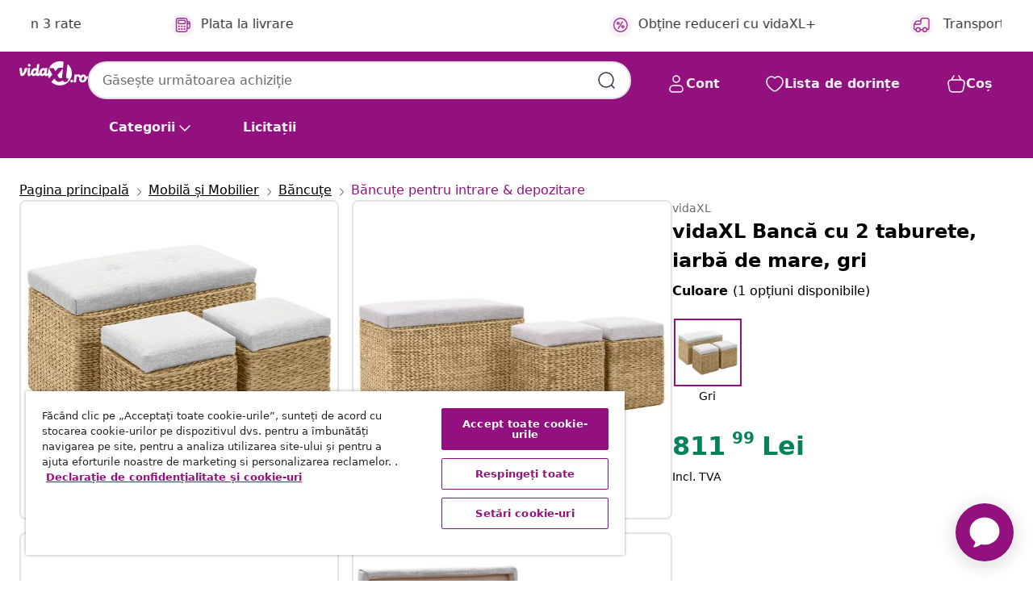

--- FILE ---
content_type: text/html;charset=UTF-8
request_url: https://www.vidaxl.ro/e/vidaxl-banca-cu-2-taburete-iarba-de-mare-gri/8718475597018.html
body_size: 40184
content:
 

 











 


 

























<!DOCTYPE html>
<html lang="ro-ro" country="ro" dir="ltr">
<head>




<link rel="preload" href="/on/demandware.static/Sites-vidaxl-ro-Site/-/default/dw12605bad/fonts/vidaXLfontFE.woff" as="font" crossorigin />

<style>
    @font-face {
        font-family: vidaXLfont;
        src:  url("/on/demandware.static/Sites-vidaxl-ro-Site/-/default/dw12605bad/fonts/vidaXLfontFE.woff") format("woff");
        font-weight: 400;
        font-style: normal;
    }
</style>

<link rel="preload" href="/on/demandware.static/Sites-vidaxl-ro-Site/-/ro_RO/dwab40c3f4/images/vidaXL_logo.svg" as="image" />


    <link rel="preload" href="/on/demandware.static/Sites-vidaxl-ro-Site/-/ro_RO/v1768634292082/css/global-modified.css" as="style" />
    <link rel="preload" href="/on/demandware.static/Sites-vidaxl-ro-Site/-/ro_RO/v1768634292082/css/molecules.css" as="style" />



    <link rel="preload" href="//cdn.cookielaw.org/scripttemplates/otSDKStub.js" as="script" />

<!--[if gt IE 9]><!-->
<script>//common/scripts.isml</script>
<script defer type="text/javascript" src="/on/demandware.static/Sites-vidaxl-ro-Site/-/ro_RO/v1768634292082/js/main.js"></script>

    
        <script defer type="text/javascript" src="/on/demandware.static/Sites-vidaxl-ro-Site/-/ro_RO/v1768634292082/js/productDetail.js"
            
            >
        </script>
    


<!--<![endif]-->
<script>
    window.SitePreferences =  {"dataDogImageAddErrorEnable":true}
</script>


<meta charset=UTF-8>

<meta http-equiv="x-ua-compatible" content="ie=edge">

<meta name="viewport" content="width=device-width, initial-scale=1">


















    



    <link rel="alternate" hreflang="sl-SI" href="https://www.vidaxl.si/e/vidaxl-klop-z-2-taburejema-morska-trava-sive-barve/8718475597018.html" >
<link rel="alternate" hreflang="pt-PT" href="https://www.vidaxl.pt/e/vidaxl-banco-com-2-otomanos-erva-marinha-cinzento/8718475597018.html" >
<link rel="alternate" hreflang="de-AT" href="https://www.vidaxl.at/e/vidaxl-sitzbank-mit-2-ottomanen-seegras-grau/8718475597018.html" >
<link rel="alternate" hreflang="de-DE" href="https://www.vidaxl.de/e/vidaxl-sitzbank-mit-2-ottomanen-seegras-grau/8718475597018.html" >
<link rel="alternate" hreflang="el-GR" href="https://www.vidaxl.gr/e/vidaxl-pagkos-me-2-ypopodia-gkri-apo-seagrass/8718475597018.html" >
<link rel="alternate" hreflang="fr-FR" href="https://www.vidaxl.fr/e/vidaxl-banc-avec-2-poufs-jacinthe-deau-gris/8718475597018.html" >
<link rel="alternate" hreflang="en-AU" href="https://www.vidaxl.com.au/e/vidaxl-bench-with-2-ottomans-seagrass-grey/8718475597018.html" >
<link rel="alternate" hreflang="pl-PL" href="https://www.vidaxl.pl/e/vidaxl-lawka-z-2-pufami-zestaw-wypleciony-z-trawy-morskiej-szary/8718475597018.html" >
<link rel="alternate" hreflang="de-CH" href="https://de.vidaxl.ch/e/vidaxl-sitzbank-mit-2-ottomanen-seegras-grau/8718475597018.html" >
<link rel="alternate" hreflang="fr-CH" href="https://fr.vidaxl.ch/e/vidaxl-banc-avec-2-poufs-jacinthe-deau-gris/8718475597018.html" >
<link rel="alternate" hreflang="sk-SK" href="https://www.vidaxl.sk/e/vidaxl-lavica-s-2-taburetkami-morska-trava-siva/8718475597018.html" >
<link rel="alternate" hreflang="bg-BG" href="https://www.vidaxl.bg/e/vidaxl-peyka-s-2-taburetki-morska-treva-sivi/8718475597018.html" >
<link rel="alternate" hreflang="nl-NL" href="https://www.vidaxl.nl/e/vidaxl-bankje-met-2-poefs-zeegras-grijs/8718475597018.html" >
<link rel="alternate" hreflang="uk-UA" href="https://uk.vidaxl.com.ua/e/vidaxl-лавка-з-2-отоманками-сірий-морські-водорості/8718475597018.html" >
<link rel="alternate" hreflang="nl-BE" href="https://nl.vidaxl.be/e/vidaxl-bankje-met-2-poefs-zeegras-grijs/8718475597018.html" >
<link rel="alternate" hreflang="fr-BE" href="https://fr.vidaxl.be/e/vidaxl-banc-avec-2-poufs-jacinthe-deau-gris/8718475597018.html" >
<link rel="alternate" hreflang="sv-SE" href="https://www.vidaxl.se/e/vidaxl-bank-med-2-ottomaner-sjogras-gra/8718475597018.html" >
<link rel="alternate" hreflang="cs-CZ" href="https://www.vidaxl.cz/e/vidaxl-lavice-s-2-taburety-z-morske-travy-seda/8718475597018.html" >
<link rel="alternate" hreflang="da-DK" href="https://www.vidaxl.dk/e/vidaxl-baenk-med-2-ottomaner-sograes-gra/8718475597018.html" >
<link rel="alternate" hreflang="is-IS" href="https://is.vidaxl.is/e/vidaxl-bekkur-me-2-skemlum-sjavargras-grar/8718475597018.html" >
<link rel="alternate" hreflang="ro-RO" href="https://www.vidaxl.ro/e/vidaxl-banca-cu-2-taburete-iarba-de-mare-gri/8718475597018.html" >
<link rel="alternate" hreflang="lv-LV" href="https://www.vidaxl.lv/e/vidaxl-sols-un-2-kajsolini-juraszales-peleki/8718475597018.html" >
<link rel="alternate" hreflang="lt-LT" href="https://www.vidaxl.lt/e/vidaxl-suoliukas-su-2-otomanemis-juros-zoliu-pilkas/8718475597018.html" >
<link rel="alternate" hreflang="it-IT" href="https://www.vidaxl.it/e/vidaxl-panca-e-2-pouf-in-giunco-grigio/8718475597018.html" >
<link rel="alternate" hreflang="es-ES" href="https://www.vidaxl.es/e/vidaxl-banco-con-2-otomanas-de-hierba-marina-gris/8718475597018.html" >
<link rel="alternate" hreflang="et-EE" href="https://www.vidaxl.ee/e/vidaxl-mererohust-pink-2-otomaniga-hall/8718475597018.html" >
<link rel="alternate" hreflang="hr-HR" href="https://www.vidaxl.hr/e/vidaxl-klupa-s-2-taburea-od-morske-trave-siva/8718475597018.html" >
<link rel="alternate" hreflang="hu-HU" href="https://www.vidaxl.hu/e/vidaxl-szurke-tengerifu-tarolopad-2-zsamollyal/8718475597018.html" >
<link rel="alternate" hreflang="en-US" href="https://www.vidaxl.com/e/8718475597018.html" >
<link rel="alternate" hreflang="en-AE" href="https://en.vidaxl.ae/e/vidaxl-bench-with-2-ottomans-seagrass-grey/8718475597018.html" >
<link rel="alternate" hreflang="en-SA" href="https://en.vidaxl.sa.com/e/vidaxl-bench-with-2-ottomans-seagrass-grey/8718475597018.html" >
<link rel="alternate" hreflang="ar-SA" href="https://www.vidaxl.sa.com/e/vidaxl-2/8718475597018.html" >
<link rel="alternate" hreflang="ar-AE" href="https://ar.vidaxl.ae/e/vidaxl-2/8718475597018.html" >


 
    
        
            <meta property="og:image" content="https://www.vidaxl.ro/on/demandware.static/-/Sites-vidaxl-catalog-master-sku/default/dwc114fc89/hi-res/436/441/6851/246105/image_1_246105.jpg">
        
    

    
        
            <meta property="og:image:width" content="1200px">
        
    

    
        
            <meta property="og:type" content="article">
        
    

    
        
            <meta property="og:title" content="vidaXL Bancă cu 2 taburete, iarbă de mare, gri | vidaxl-ro">
        
    

    
        
            <meta property="og:image:height" content="1200px">
        
    

    
        
            
                
                <meta name="robots" content="index,follow">
            
        
        
    

    
        
            <meta property="og:url" content="https://www.vidaxl.ro/e/vidaxl-banca-cu-2-taburete-iarba-de-mare-gri/8718475597018.html">
        
    

    
        
            <meta property="og:description" content="Setul de bănci va aduce o notă mereu la modă &icirc;n decorul de interior. Fabricate din iarbă de mare, banca și taburetele vor aduce un farmec rustic și natural camerei dvs. Setul oferă un spațiu amplu de depozitare pentru păstrarea diverselor obiecte frumos organizate și la &icirc;ndem&acirc;nă. Pernele adaugă setului un plus de confort la ședere. Setul este deja asamblat; nu necesită asamblare. Pachetul de livrare include 1 banchetă și 2 taburete.">
        
    







        <title>vidaXL Bancă cu 2 taburete, iarbă de mare, gri | vidaXL.ro</title>




    
        
    
       
        <meta name="description" content="Cumpără vidaXL Bancă cu 2 taburete, iarbă de mare, gri online | Livrare gratuită la toate produsele ✓ Oferte excelente ✓ Prețuri mici" />
    


    <meta name="keywords" content="bancă, bănci, banchetă, banchete, taburet, taburete, bancă de depozitare, bănci de depozitare, bancă de hol, bănci de hol" />

 

<link rel="icon" type="image/png" href="/on/demandware.static/Sites-vidaxl-ro-Site/-/default/dwb408d4bd/images/favicons/favicon-196x196.png" sizes="196x196" />
<link rel="icon" type="image/png" href="/on/demandware.static/Sites-vidaxl-ro-Site/-/default/dwdb09da36/images/favicons/favicon-96x96.png" sizes="96x96" />
<link rel="icon" type="image/png" href="/on/demandware.static/Sites-vidaxl-ro-Site/-/default/dwbd770745/images/favicons/favicon-32x32.png" sizes="32x32" />
<link rel="icon" type="image/png" href="/on/demandware.static/Sites-vidaxl-ro-Site/-/default/dwd8b77439/images/favicons/favicon-16x16.png" sizes="16x16" />
<link rel="icon" type="image/png" href="/on/demandware.static/Sites-vidaxl-ro-Site/-/default/dwf2f441ab/images/favicons/favicon-128.png" sizes="128x128" />
<link rel="icon" type="image/png" href="/on/demandware.static/Sites-vidaxl-ro-Site/-/default/dw5db65b5c/images/favicons/favicon-48x48.png" sizes="48x48" />
<link rel="icon" type="image/png" href="/on/demandware.static/Sites-vidaxl-ro-Site/-/default/dwc06a1535/images/favicons/favicon-144x144.png" sizes="144x144" />
<link rel="icon" type="image/x-icon" href="/on/demandware.static/Sites-vidaxl-ro-Site/-/default/dw9d734a52/images/favicon.ico" />

<link rel="stylesheet" href="/on/demandware.static/Sites-vidaxl-ro-Site/-/ro_RO/v1768634292082/css/global-modified.css" />


<link rel="stylesheet" href="/on/demandware.static/Sites-vidaxl-ro-Site/-/ro_RO/v1768634292082/css/molecules.css" />


    
        <link rel="stylesheet" href="/on/demandware.static/Sites-vidaxl-ro-Site/-/ro_RO/v1768634292082/css/product/detail.css" />
    

    
        <link rel="stylesheet" href="/on/demandware.static/Sites-vidaxl-ro-Site/-/ro_RO/v1768634292082/css/energyLabel.css" />
    


<script type="application/ld+json">
    {
    "@context": "https://schema.org",
    "@type": "Organization",
    "brand": {"name": "vidaXL", "@type": "Thing"}
    }
</script>

<script id="fallback-images-script" data-use-alternative-product-images="ONLY_MISSING">
    function handleImageError(img) {
        const useAlternativeProductImages = document.querySelector('#fallback-images-script').dataset.useAlternativeProductImages;
        var dataDogPreference = SitePreferences.dataDogImageAddErrorEnable;
        img.onerror = ""; // prevent infinite loop
        if (dataDogPreference && window.DD_RUM) {
            // Report the error to Datadog RUM
            window.DD_RUM.onReady(function() {
            if (window.DD_RUM && typeof window.DD_RUM.addError === 'function') {
                console.log('Reporting image load error to Datadog RUM for image:', img.src);
                window.DD_RUM.addError(new Error('Main image load error:'+img.src), {
                    source: 'image',
                    handling: 'handled',
                    imgSrc: img.src,
                    alt: img.alt || ''
                });
            }
            });
         }
        if (useAlternativeProductImages === 'ONLY_MISSING' && img.dataset.alternativeImgSrc) {
            img.src = img.dataset.alternativeImgSrc;
            img.onerror = function () {
                img.src = img.dataset.errorSrc;
                if (dataDogPreference && window.DD_RUM) {               
                    // Report secondary error to Datadog RUM
                    window.DD_RUM.onReady(function() {
                        if (window.DD_RUM && typeof window.DD_RUM.addError === 'function') {
                            console.log('Reporting alternative image load error to Datadog RUM for image:', img.dataset.alternativeImgSrc);
                            window.DD_RUM.addError(new Error('Alternative image load error:' + img.dataset.alternativeImgSrc), {
                                handling: 'handled',
                                imgSrc: img.src,
                                alt: img.alt || ''
                            });
                        }
                    });
                }
            };
        } else if (img.dataset.sourceImg) {
            if (img.dataset.altImgSrc){
                img.src = img.dataset.altImgSrc;
                img.removeAttribute('srcset');
                img.onerror = function () {
                const fallbackTried = img.dataset.fallbackTried === "true";
                if (!fallbackTried) {
                    img.dataset.fallbackTried = "true";
                    img.src = img.dataset.errorSrc;
                    if (dataDogPreference && window.DD_RUM) {
                        // Report secondary error to Datadog RUM
                        window.DD_RUM.onReady(function() {
                            if (window.DD_RUM && typeof window.DD_RUM.addError === 'function') {
                                console.log('Reporting alternative image load error to Datadog RUM for image:', img.dataset.altImgSrc);
                                window.DD_RUM.addError(new Error('Alternative image load error:' + img.dataset.altImgSrc), {
                                    handling: 'handled',
                                    imgSrc: img.src,
                                    alt: img.alt || ''
                                    });
                                }
                        });
                    }
                    img.removeAttribute('srcset');
                    img.classList.add('unavailable-image-loaded');
                } else {
                    img.onerror = null; // stop the loop
                }
            };
            }
        } 
        else if (img.dataset.errorSrc) {
            img.src = img.dataset.errorSrc;
        }
    }

    function handleBackgroundImageError(imgElement) {
        const fallbackImage = imgElement.getAttribute('data-alternative-img-src');
        const errorImage = imgElement.getAttribute('data-error-src') || '/images/product-image-unavailable.svg';

        // Determine the final image to use for <img src>
        const finalImage = (fallbackImage && fallbackImage.trim() !== '') ? fallbackImage : errorImage;

        // Apply the fallback or error image to the <img>
        imgElement.src = finalImage;
    }

// Separate function that sets the background image
function applyOverlayBackground(imgElement, imageUrl) {
    if (imageUrl && imageUrl.trim() !== '' && imageUrl !== 'null') {
        const parentDiv = imgElement.closest('div');
        if (parentDiv) {
            parentDiv.style.backgroundImage = 'var(--overlay-gradient), url('+ imageUrl +')';
        }
    }
    imgElement.classList.add('invisible');
}

</script>





<!-- Consent Mode default settings -->
<script>
    var dataLayer = dataLayer || [];
    function gtag(){dataLayer.push(arguments);}

    gtag('consent', 'default', {
    'ad_storage': 'denied',
    'analytics_storage': 'denied',
    'functionality_storage': 'denied',
    'personalization_storage': 'denied',
    'security_storage': 'denied',
    'ad_user_data': 'denied',
    'ad_personalization': 'denied',
    'wait_for_update': 500
    });
</script>





<script>
    window.dataLayer = window.dataLayer || [];
</script>


    <script async src="https://536004373.collect.igodigital.com/collect.js"> </script>
    <script>
    var _etmc = [];
    _etmc.push(["setOrgId", 536004373]);
    </script>





    
        
                <!-- Google Tag Manager -->
                <script>(function(w,d,s,l,i){w[l]=w[l]||[];w[l].push({'gtm.start':
                        new Date().getTime(),event:'gtm.js'});var f=d.getElementsByTagName(s)[0],
                    j=d.createElement(s),dl=l!='dataLayer'?'&l='+l:'';j.async=true;j.src=
                    'https://www.googletagmanager.com/gtm.js?id='+i+dl;f.parentNode.insertBefore(j,f);
                })(window,document,'script','dataLayer','GTM-T53NPDD');</script>
                <!-- End Google Tag Manager -->
        
    

    
    



    <!-- OneTrust Cookies Consent Notice start for www.vidaxl.ro-->
    <script src="https://cdn.cookielaw.org/scripttemplates/otSDKStub.js" charset="UTF-8"
        data-domain-script="0b487ecb-7055-4fa1-80d5-219de25be3c7" data-document-language="true" ></script>
    <script>
        function OptanonWrapper() { }
    </script>
    <!-- OneTrust Cookies Consent Notice end for www.vidaxl.ro-->



    <!-- Prefixbox Integration -->
<link rel="preconnect" href="https://integration.prefixbox.com/" />
<link rel="dns-prefetch" href="https://integration.prefixbox.com/" />
<link rel="preconnect" href="https://api.prefixbox.com/" />
<link rel="dns-prefetch" href="https://api.prefixbox.com/" />
<script>
    window.prefixboxAnalytics=window.prefixboxAnalytics||function(t,s,p,o){(window.pfbxQueue=window.pfbxQueue||[]).push({type:t,source:s,params:p,overrideObject:o});};
    window.prefixboxFunctions=window.prefixboxFunctions||{}; window.prefixboxCustomerFunctions=window.prefixboxCustomerFunctions||{};
</script>
<script
    id="prefixbox-integration-v2"
    async
    defer
    fetchpriority="high"
    type="text/javascript"
    src="https://integration.prefixbox.com/9260424b-e3d1-4c23-b4ea-623ce3c9d95d"
> </script>
<!-- End Prefixbox Integration -->



<link rel="canonical" href="/e/vidaxl-banca-cu-2-taburete-iarba-de-mare-gri/8718475597018.html"/>


<script type="text/javascript">//<!--
/* <![CDATA[ (head-active_data.js) */
var dw = (window.dw || {});
dw.ac = {
    _analytics: null,
    _events: [],
    _category: "",
    _searchData: "",
    _anact: "",
    _anact_nohit_tag: "",
    _analytics_enabled: "true",
    _timeZone: "Europe/Bucharest",
    _capture: function(configs) {
        if (Object.prototype.toString.call(configs) === "[object Array]") {
            configs.forEach(captureObject);
            return;
        }
        dw.ac._events.push(configs);
    },
	capture: function() { 
		dw.ac._capture(arguments);
		// send to CQ as well:
		if (window.CQuotient) {
			window.CQuotient.trackEventsFromAC(arguments);
		}
	},
    EV_PRD_SEARCHHIT: "searchhit",
    EV_PRD_DETAIL: "detail",
    EV_PRD_RECOMMENDATION: "recommendation",
    EV_PRD_SETPRODUCT: "setproduct",
    applyContext: function(context) {
        if (typeof context === "object" && context.hasOwnProperty("category")) {
        	dw.ac._category = context.category;
        }
        if (typeof context === "object" && context.hasOwnProperty("searchData")) {
        	dw.ac._searchData = context.searchData;
        }
    },
    setDWAnalytics: function(analytics) {
        dw.ac._analytics = analytics;
    },
    eventsIsEmpty: function() {
        return 0 == dw.ac._events.length;
    }
};
/* ]]> */
// -->
</script>
<script type="text/javascript">//<!--
/* <![CDATA[ (head-cquotient.js) */
var CQuotient = window.CQuotient = {};
CQuotient.clientId = 'bfns-vidaxl-ro';
CQuotient.realm = 'BFNS';
CQuotient.siteId = 'vidaxl-ro';
CQuotient.instanceType = 'prd';
CQuotient.locale = 'ro_RO';
CQuotient.fbPixelId = '299878660943466';
CQuotient.activities = [];
CQuotient.cqcid='';
CQuotient.cquid='';
CQuotient.cqeid='';
CQuotient.cqlid='';
CQuotient.apiHost='api.cquotient.com';
/* Turn this on to test against Staging Einstein */
/* CQuotient.useTest= true; */
CQuotient.useTest = ('true' === 'false');
CQuotient.initFromCookies = function () {
	var ca = document.cookie.split(';');
	for(var i=0;i < ca.length;i++) {
	  var c = ca[i];
	  while (c.charAt(0)==' ') c = c.substring(1,c.length);
	  if (c.indexOf('cqcid=') == 0) {
		CQuotient.cqcid=c.substring('cqcid='.length,c.length);
	  } else if (c.indexOf('cquid=') == 0) {
		  var value = c.substring('cquid='.length,c.length);
		  if (value) {
		  	var split_value = value.split("|", 3);
		  	if (split_value.length > 0) {
			  CQuotient.cquid=split_value[0];
		  	}
		  	if (split_value.length > 1) {
			  CQuotient.cqeid=split_value[1];
		  	}
		  	if (split_value.length > 2) {
			  CQuotient.cqlid=split_value[2];
		  	}
		  }
	  }
	}
}
CQuotient.getCQCookieId = function () {
	if(window.CQuotient.cqcid == '')
		window.CQuotient.initFromCookies();
	return window.CQuotient.cqcid;
};
CQuotient.getCQUserId = function () {
	if(window.CQuotient.cquid == '')
		window.CQuotient.initFromCookies();
	return window.CQuotient.cquid;
};
CQuotient.getCQHashedEmail = function () {
	if(window.CQuotient.cqeid == '')
		window.CQuotient.initFromCookies();
	return window.CQuotient.cqeid;
};
CQuotient.getCQHashedLogin = function () {
	if(window.CQuotient.cqlid == '')
		window.CQuotient.initFromCookies();
	return window.CQuotient.cqlid;
};
CQuotient.trackEventsFromAC = function (/* Object or Array */ events) {
try {
	if (Object.prototype.toString.call(events) === "[object Array]") {
		events.forEach(_trackASingleCQEvent);
	} else {
		CQuotient._trackASingleCQEvent(events);
	}
} catch(err) {}
};
CQuotient._trackASingleCQEvent = function ( /* Object */ event) {
	if (event && event.id) {
		if (event.type === dw.ac.EV_PRD_DETAIL) {
			CQuotient.trackViewProduct( {id:'', alt_id: event.id, type: 'raw_sku'} );
		} // not handling the other dw.ac.* events currently
	}
};
CQuotient.trackViewProduct = function(/* Object */ cqParamData){
	var cq_params = {};
	cq_params.cookieId = CQuotient.getCQCookieId();
	cq_params.userId = CQuotient.getCQUserId();
	cq_params.emailId = CQuotient.getCQHashedEmail();
	cq_params.loginId = CQuotient.getCQHashedLogin();
	cq_params.product = cqParamData.product;
	cq_params.realm = cqParamData.realm;
	cq_params.siteId = cqParamData.siteId;
	cq_params.instanceType = cqParamData.instanceType;
	cq_params.locale = CQuotient.locale;
	
	if(CQuotient.sendActivity) {
		CQuotient.sendActivity(CQuotient.clientId, 'viewProduct', cq_params);
	} else {
		CQuotient.activities.push({activityType: 'viewProduct', parameters: cq_params});
	}
};
/* ]]> */
// -->
</script>


   <script type="application/ld+json">
        {"@context":"http://schema.org/","@type":"Product","name":"vidaXL Bancă cu 2 taburete, iarbă de mare, gri","description":"<p>Setul de bănci va aduce o notă mereu la modă în decorul de interior.</p><p> </p><p>Fabricate din iarbă de mare, banca și taburetele vor aduce un farmec rustic și natural camerei dvs. Setul oferă un spațiu amplu de depozitare pentru păstrarea diverselor obiecte frumos organizate și la îndemână. Pernele adaugă setului un plus de confort la ședere. Setul este deja asamblat; nu necesită asamblare.</p><p> </p><p>Pachetul de livrare include 1 banchetă și 2 taburete.</p>","mpn":"8718475597018","sku":"8718475597018","brand":{"@type":"Thing","name":"vidaXL"},"image":["https://www.vidaxl.ro/dw/image/v2/BFNS_PRD/on/demandware.static/-/Sites-vidaxl-catalog-master-sku/default/dwc114fc89/hi-res/436/441/6851/246105/image_1_246105.jpg?sw=600","https://www.vidaxl.ro/dw/image/v2/BFNS_PRD/on/demandware.static/-/Sites-vidaxl-catalog-master-sku/default/dw59b17e4c/hi-res/436/441/6851/246105/image_2_246105.jpg?sw=600","https://www.vidaxl.ro/dw/image/v2/BFNS_PRD/on/demandware.static/-/Sites-vidaxl-catalog-master-sku/default/dw3deba75f/hi-res/436/441/6851/246105/image_3_246105.jpg?sw=600","https://www.vidaxl.ro/dw/image/v2/BFNS_PRD/on/demandware.static/-/Sites-vidaxl-catalog-master-sku/default/dw0de395ca/hi-res/436/441/6851/246105/image_4_246105.jpg?sw=600","https://www.vidaxl.ro/dw/image/v2/BFNS_PRD/on/demandware.static/-/Sites-vidaxl-catalog-master-sku/default/dw35615531/hi-res/436/441/6851/246105/image_5_246105.jpg?sw=600","https://www.vidaxl.ro/dw/image/v2/BFNS_PRD/on/demandware.static/-/Sites-vidaxl-catalog-master-sku/default/dwedb2d54a/hi-res/436/441/6851/246105/image_6_246105.jpg?sw=600","https://www.vidaxl.ro/dw/image/v2/BFNS_PRD/on/demandware.static/-/Sites-vidaxl-catalog-master-sku/default/dw9ba27608/hi-res/436/441/6851/246105/image_7_246105.jpg?sw=600","https://www.vidaxl.ro/dw/image/v2/BFNS_PRD/on/demandware.static/-/Sites-vidaxl-catalog-master-sku/default/dw547fb580/hi-res/436/441/6851/246105/image_8_246105.jpg?sw=600","https://www.vidaxl.ro/dw/image/v2/BFNS_PRD/on/demandware.static/-/Sites-vidaxl-catalog-master-sku/default/dw224b770c/hi-res/436/441/6851/246105/image_9_246105.jpg?sw=600","https://www.vidaxl.ro/dw/image/v2/BFNS_PRD/on/demandware.static/-/Sites-vidaxl-catalog-master-sku/default/dw7e85f9b1/hi-res/436/441/6851/246105/image_10_246105.jpg?sw=600","https://www.vidaxl.ro/dw/image/v2/BFNS_PRD/on/demandware.static/-/Sites-vidaxl-catalog-master-sku/default/dw88487947/hi-res/436/441/6851/246105/image_11_246105.jpg?sw=600","https://www.vidaxl.ro/dw/image/v2/BFNS_PRD/on/demandware.static/-/Sites-vidaxl-catalog-master-sku/default/dw12f7e428/hi-res/436/441/6851/246105/image_12_246105.jpg?sw=600","https://www.vidaxl.ro/dw/image/v2/BFNS_PRD/on/demandware.static/-/Sites-vidaxl-catalog-master-sku/default/dw04426e61/hi-res/436/441/6851/246105/image_13_246105.jpg?sw=600","https://www.vidaxl.ro/dw/image/v2/BFNS_PRD/on/demandware.static/-/Sites-vidaxl-catalog-master-sku/default/dw97d171c9/hi-res/436/441/6851/246105/image_14_246105.jpg?sw=600","https://www.vidaxl.ro/dw/image/v2/BFNS_PRD/on/demandware.static/-/Sites-vidaxl-catalog-master-sku/default/dw376db088/hi-res/436/441/6851/246105/image_15_246105.jpg?sw=600"],"offers":{"url":{},"@type":"Offer","priceCurrency":"RON","price":"811.99","availability":"http://schema.org/InStock"}}
    </script>



</head>
<body>

    
        
    

    
    


<div
class="page "
data-action="Product-Show"
data-locale="ro_RO"
data-querystring="pid=8718475597018"
>


























 

 











 


 



























<div
    class="d-none js-auth-data"
    data-authenticated="false"
    data-registered="false"
    data-dropshipper="null"
    data-isbusinessuser="false"
>
</div>




<div class="container usp-container d-flex flex-row js-usp-row">
    <div class="col-12">
        
	
	<div class="content-asset"><!-- dwMarker="content" dwContentID="8d1ce502cdc295536b7778c4b8" -->
		<div class="usp slick-not-init" id="header-usp">
<p class="usp-block" data-target="#uspModal" data-toggle="modal"><span class="usp-icons"> <svg fill="none" height="24" viewbox="0 0 24 24" width="24" xmlns="http://www.w3.org/2000/svg"> <path d="M10 19H14M10 19C10 20.6569 8.65685 22 7 22C5.34315 22 4 20.6569 4 19M10 19C10 17.3431 8.65685 16 7 16C5.34315 16 4 17.3431 4 19M14 19C14 20.6569 15.3431 22 17 22C18.6569 22 20 20.6569 20 19M14 19C14 17.3431 15.3431 16 17 16C18.6569 16 20 17.3431 20 19M20 19V19C21.6569 19 23 17.6569 23 16V6.8C23 5.11984 23 4.27976 22.673 3.63803C22.3854 3.07354 21.9265 2.6146 21.362 2.32698C20.7202 2 19.8802 2 18.2 2H15.8C14.1198 2 13.2798 2 12.638 2.32698C12.0735 2.6146 11.6146 3.07354 11.327 3.63803C11 4.27976 11 5.11984 11 6.8V7.8C11 8.9201 11 9.48016 10.782 9.90798C10.5903 10.2843 10.2843 10.5903 9.90798 10.782C9.48016 11 8.92011 11 7.8 11H1.5M4 19V19C3.06812 19 2.60218 19 2.23463 18.8478C1.74458 18.6448 1.35523 18.2554 1.15224 17.7654C1 17.3978 1 16.9319 1 16V12.7727C1 12.1129 1 11.783 1.05245 11.4623C1.09902 11.1775 1.17626 10.8987 1.28282 10.6306C1.40284 10.3286 1.57257 10.0457 1.91205 9.47992L2.13566 9.10723C2.8155 7.97416 3.15542 7.40763 3.62342 6.99611C4.03758 6.63195 4.52256 6.35736 5.04791 6.18958C5.64157 6 6.30225 6 7.62362 6H11" stroke="var(--color-plum-500, #93117e)" stroke-linecap="round" stroke-linejoin="round" stroke-width="1.5"></path> </svg> </span> <span>Transport gratuit</span></p>

<p class="usp-block" data-target="#uspModal" data-toggle="modal"><span class="usp-icons"> <svg fill="none" height="24" viewbox="0 0 24 24" width="24" xmlns="http://www.w3.org/2000/svg"> <path d="M6.5 14C6.5 14.2761 6.27614 14.5 6 14.5C5.72386 14.5 5.5 14.2761 5.5 14M6.5 14C6.5 13.7239 6.27614 13.5 6 13.5C5.72386 13.5 5.5 13.7239 5.5 14M6.5 14H5.5M6.5 18C6.5 18.2761 6.27614 18.5 6 18.5C5.72386 18.5 5.5 18.2761 5.5 18M6.5 18C6.5 17.7239 6.27614 17.5 6 17.5C5.72386 17.5 5.5 17.7239 5.5 18M6.5 18H5.5M10.5 14C10.5 14.2761 10.2761 14.5 10 14.5C9.72386 14.5 9.5 14.2761 9.5 14M10.5 14C10.5 13.7239 10.2761 13.5 10 13.5C9.72386 13.5 9.5 13.7239 9.5 14M10.5 14H9.5M10.5 18C10.5 18.2761 10.2761 18.5 10 18.5C9.72386 18.5 9.5 18.2761 9.5 18M10.5 18C10.5 17.7239 10.2761 17.5 10 17.5C9.72386 17.5 9.5 17.7239 9.5 18M10.5 18H9.5M14.5 14C14.5 14.2761 14.2761 14.5 14 14.5C13.7239 14.5 13.5 14.2761 13.5 14M14.5 14C14.5 13.7239 14.2761 13.5 14 13.5C13.7239 13.5 13.5 13.7239 13.5 14M14.5 14H13.5M14.5 18C14.5 18.2761 14.2761 18.5 14 18.5C13.7239 18.5 13.5 18.2761 13.5 18M14.5 18C14.5 17.7239 14.2761 17.5 14 17.5C13.7239 17.5 13.5 17.7239 13.5 18M14.5 18H13.5M22 10H18M18 7H18.8C19.9201 7 20.4802 7 20.908 7.21799C21.2843 7.40973 21.5903 7.71569 21.782 8.09202C22 8.51984 22 9.07989 22 10.2V13.8C22 14.9201 22 15.4802 21.782 15.908C21.5903 16.2843 21.2843 16.5903 20.908 16.782C20.4802 17 19.9201 17 18.8 17H18M6.6 10H13.4C13.9601 10 14.2401 10 14.454 9.89101C14.6422 9.79513 14.7951 9.64215 14.891 9.45399C15 9.24008 15 8.96005 15 8.4V6.6C15 6.03995 15 5.75992 14.891 5.54601C14.7951 5.35785 14.6422 5.20487 14.454 5.10899C14.2401 5 13.9601 5 13.4 5H6.6C6.03995 5 5.75992 5 5.54601 5.10899C5.35785 5.20487 5.20487 5.35785 5.10899 5.54601C5 5.75992 5 6.03995 5 6.6V8.4C5 8.96005 5 9.24008 5.10899 9.45399C5.20487 9.64215 5.35785 9.79513 5.54601 9.89101C5.75992 10 6.03995 10 6.6 10ZM6.8 22H13.2C14.8802 22 15.7202 22 16.362 21.673C16.9265 21.3854 17.3854 20.9265 17.673 20.362C18 19.7202 18 18.8802 18 17.2V6.8C18 5.11984 18 4.27976 17.673 3.63803C17.3854 3.07354 16.9265 2.6146 16.362 2.32698C15.7202 2 14.8802 2 13.2 2H6.8C5.11984 2 4.27976 2 3.63803 2.32698C3.07354 2.6146 2.6146 3.07354 2.32698 3.63803C2 4.27976 2 5.11984 2 6.8V17.2C2 18.8802 2 19.7202 2.32698 20.362C2.6146 20.9265 3.07354 21.3854 3.63803 21.673C4.27976 22 5.11984 22 6.8 22Z" stroke="var(--color-plum-500, #93117e)" stroke-linecap="round" stroke-linejoin="round" stroke-width="1.5"></path> </svg> </span> <span>Plătește &icirc;n 3 rate</span></p>

<p class="usp-block" data-target="#uspModal" data-toggle="modal"><span class="usp-icons"> <svg fill="none" height="24" viewbox="0 0 24 24" width="24" xmlns="http://www.w3.org/2000/svg"> <path d="M6.5 14C6.5 14.2761 6.27614 14.5 6 14.5C5.72386 14.5 5.5 14.2761 5.5 14M6.5 14C6.5 13.7239 6.27614 13.5 6 13.5C5.72386 13.5 5.5 13.7239 5.5 14M6.5 14H5.5M6.5 18C6.5 18.2761 6.27614 18.5 6 18.5C5.72386 18.5 5.5 18.2761 5.5 18M6.5 18C6.5 17.7239 6.27614 17.5 6 17.5C5.72386 17.5 5.5 17.7239 5.5 18M6.5 18H5.5M10.5 14C10.5 14.2761 10.2761 14.5 10 14.5C9.72386 14.5 9.5 14.2761 9.5 14M10.5 14C10.5 13.7239 10.2761 13.5 10 13.5C9.72386 13.5 9.5 13.7239 9.5 14M10.5 14H9.5M10.5 18C10.5 18.2761 10.2761 18.5 10 18.5C9.72386 18.5 9.5 18.2761 9.5 18M10.5 18C10.5 17.7239 10.2761 17.5 10 17.5C9.72386 17.5 9.5 17.7239 9.5 18M10.5 18H9.5M14.5 14C14.5 14.2761 14.2761 14.5 14 14.5C13.7239 14.5 13.5 14.2761 13.5 14M14.5 14C14.5 13.7239 14.2761 13.5 14 13.5C13.7239 13.5 13.5 13.7239 13.5 14M14.5 14H13.5M14.5 18C14.5 18.2761 14.2761 18.5 14 18.5C13.7239 18.5 13.5 18.2761 13.5 18M14.5 18C14.5 17.7239 14.2761 17.5 14 17.5C13.7239 17.5 13.5 17.7239 13.5 18M14.5 18H13.5M22 10H18M18 7H18.8C19.9201 7 20.4802 7 20.908 7.21799C21.2843 7.40973 21.5903 7.71569 21.782 8.09202C22 8.51984 22 9.07989 22 10.2V13.8C22 14.9201 22 15.4802 21.782 15.908C21.5903 16.2843 21.2843 16.5903 20.908 16.782C20.4802 17 19.9201 17 18.8 17H18M6.6 10H13.4C13.9601 10 14.2401 10 14.454 9.89101C14.6422 9.79513 14.7951 9.64215 14.891 9.45399C15 9.24008 15 8.96005 15 8.4V6.6C15 6.03995 15 5.75992 14.891 5.54601C14.7951 5.35785 14.6422 5.20487 14.454 5.10899C14.2401 5 13.9601 5 13.4 5H6.6C6.03995 5 5.75992 5 5.54601 5.10899C5.35785 5.20487 5.20487 5.35785 5.10899 5.54601C5 5.75992 5 6.03995 5 6.6V8.4C5 8.96005 5 9.24008 5.10899 9.45399C5.20487 9.64215 5.35785 9.79513 5.54601 9.89101C5.75992 10 6.03995 10 6.6 10ZM6.8 22H13.2C14.8802 22 15.7202 22 16.362 21.673C16.9265 21.3854 17.3854 20.9265 17.673 20.362C18 19.7202 18 18.8802 18 17.2V6.8C18 5.11984 18 4.27976 17.673 3.63803C17.3854 3.07354 16.9265 2.6146 16.362 2.32698C15.7202 2 14.8802 2 13.2 2H6.8C5.11984 2 4.27976 2 3.63803 2.32698C3.07354 2.6146 2.6146 3.07354 2.32698 3.63803C2 4.27976 2 5.11984 2 6.8V17.2C2 18.8802 2 19.7202 2.32698 20.362C2.6146 20.9265 3.07354 21.3854 3.63803 21.673C4.27976 22 5.11984 22 6.8 22Z" stroke="var(--color-plum-500, #93117e)" stroke-linecap="round" stroke-linejoin="round" stroke-width="1.5"></path> </svg> </span> <span>Plata la livrare</span></p>

<p class="usp-block" data-target="#uspModal" data-toggle="modal"><span class="usp-icons"> <svg fill="none" height="24" viewbox="0 0 24 24" width="24" xmlns="http://www.w3.org/2000/svg"> <path d="M14.9999 7L8.99988 17M22 12C22 17.5228 17.5228 22 12 22C6.47715 22 2 17.5228 2 12C2 6.47715 6.47715 2 12 2C17.5228 2 22 6.47715 22 12ZM9.99988 9.5C9.99988 10.3284 9.32831 11 8.49988 11C7.67145 11 6.99988 10.3284 6.99988 9.5C6.99988 8.67157 7.67145 8 8.49988 8C9.32831 8 9.99988 8.67157 9.99988 9.5ZM16.9999 14.5C16.9999 15.3284 16.3283 16 15.4999 16C14.6715 16 13.9999 15.3284 13.9999 14.5C13.9999 13.6716 14.6715 13 15.4999 13C16.3283 13 16.9999 13.6716 16.9999 14.5Z" stroke="var(--color-plum-500, #93117e)" stroke-linecap="round" stroke-linejoin="round" stroke-width="1.5"></path> </svg> </span> <span>Obține reduceri cu vidaXL+ </span></p>
</div>
	</div> <!-- End content-asset -->



        <div class="modal fade p-0 custom-modal" id="uspModal" tabindex="-1" role="dialog" aria-labelledby="uspModal">
            <div class="modal-dialog" role="document">
                <div class="modal-content">
                    <div>
                        <div class="modal-header-usp">
                            <p class="modal-title-usp">De ce să alegi vidaXL?
                                
<button 
    class="vbtn text-base btn-neutral transparent pill btn-semantic font-weight-semibold"
    type="button"
    
        data-dismiss="modal"
        
        
        
        
        
        
        aria-label="&Icirc;nchide meniul"
        
        name="button"
        >

        

        
    
         
            
                <img class="" src="/on/demandware.static/Sites-vidaxl-ro-Site/-/default/dwac11c557/images/svg/common/cross.svg"
                    alt="Șterge cuvintele cheie de căutare" width="24px"
                    height="24px">
            
        

        

        

        

    

    

</button>
                            </p>
                        </div>
                    </div>
                    <div class="usp-layout">
                        







<div class="templatePage" id="headerusp">
<div class="experience-region experience-main"><div class="experience-component experience-custom_layouts-headerUSP">

<div class="mobile-2r-2c">
    <div class="usp-row">
        <div class="region usp-section"><div class="experience-component experience-custom_assets-usp">
























 

 











 


 























<div class="modal-body-usp row">
    <div class="popup-usp">
        <div class="usp-main">
            <div class="usp-icon">
                <img src="/on/demandware.static/Sites-vidaxl-ro-Site/-/default/dw2722eabe/images/svg/usp/procent-circle.svg" alt="usp icon" width="100%" height="100%"/>
            </div>
            <div class="row-des">
                <p class="text-base font-weight-bold title">Maximizează-ți economiile cu vidaXL+ </p>
                <p class="description">&Icirc;nscrie-te azi &icirc;n contul tău și urmărește cum &icirc;ți cresc punctele vidaXL+. Cu c&acirc;t faci mai multe cumpărături, cu at&acirc;t reducerile pe care le poți debloca sunt mai mari!</p>
            </div>
        </div>
        
            

<a
class="btn-neutral outlined text-base font-weight-semibold vbtn text-base "

href="https://www.vidaxl.ro/loyalty-vidaXL.html"
target="_self"
tabindex="0"
title="button" role="button"
aria-label="button"






>




<span class="btn-text">Creează un cont</span>



</a>
        
    </div>
</div></div></div>
        <div class="region usp-section"><div class="experience-component experience-custom_assets-usp">
























 

 











 


 























<div class="modal-body-usp row">
    <div class="popup-usp">
        <div class="usp-main">
            <div class="usp-icon">
                <img src="/on/demandware.static/Sites-vidaxl-ro-Site/-/default/dwb8d6a768/images/svg/usp/truck.svg" alt="usp icon" width="100%" height="100%"/>
            </div>
            <div class="row-des">
                <p class="text-base font-weight-bold title">Transport gratuit</p>
                <p class="description">Bucură-te de transport gratuit la domiciliu pentru toate articolele, mari sau mici!</p>
            </div>
        </div>
        
    </div>
</div></div></div>
        <div class="region usp-section"><div class="experience-component experience-custom_assets-usp">
























 

 











 


 























<div class="modal-body-usp row">
    <div class="popup-usp">
        <div class="usp-main">
            <div class="usp-icon">
                <img src="/on/demandware.static/Sites-vidaxl-ro-Site/-/default/dw6ba87ef3/images/svg/usp/pos.svg" alt="usp icon" width="100%" height="100%"/>
            </div>
            <div class="row-des">
                <p class="text-base font-weight-bold title">Plătește &icirc;n 3 rate</p>
                <p class="description">La vidaXL, poți obține produsul preferat imediat și poți plăti &icirc;n rate cu Klarna!</p>
            </div>
        </div>
        
    </div>
</div></div></div>
        <div class="region usp-section"><div class="experience-component experience-custom_assets-usp">
























 

 











 


 























<div class="modal-body-usp row">
    <div class="popup-usp">
        <div class="usp-main">
            <div class="usp-icon">
                <img src="/on/demandware.static/Sites-vidaxl-ro-Site/-/default/dw6ba87ef3/images/svg/usp/pos.svg" alt="usp icon" width="100%" height="100%"/>
            </div>
            <div class="row-des">
                <p class="text-base font-weight-bold title">Plata la livrare</p>
                <p class="description">La vidaXL, nu trebuie să aștepți să cumperi produsul preferat - ia-l acum și plătești la livrare!</p>
            </div>
        </div>
        
    </div>
</div></div></div>
    </div>
</div></div></div>
</div>




                    </div>
                </div>
            </div>
        </div>
    </div>
    <div class="search-tooltip d-none">
        <span class="tooltip">Te rugăm să introduci un termen de căutare</span>
    </div>
    
</div>
<header id="header" class="bg-primary sticky-top js-navigation header-wrapper pdp">
    <div class="header-container container-max-width">
        <nav class="d-block">
            <div class="row js-nav-row bg-primary hide-search-desktop header-nav-row flex-nowrap d-xl-flex">
                <button class="vbtn btn-base js-navbar-toggler navbar-toggler d-desktop-none" type="button"
                    aria-controls="sg-navbar-collapse" aria-expanded="false" aria-label="Toggle navigation">
                    <div class="nav-toggle d-inline-block">
                        <div class="nav-navicon">
                            <img class="menu-icon" src="/on/demandware.static/Sites-vidaxl-ro-Site/-/default/dw707bd61a/images/svg/common/menu.svg"
                                alt=" meniu" width="24" height="24">
                        </div>
                    </div>
                </button>
                <a id="logo" class="col justify-content-center align-content-center notranslate menu-logo"
                    href="/" title="vidaXL Pagina principală">
                    <img class="svg logo text-primary" src="/on/demandware.static/Sites-vidaxl-ro-Site/-/ro_RO/dwab40c3f4/images/vidaXL_logo.svg"
                        alt="vidaXL Home" width="100%" height="100%">

                    <img class="svg logo text-primary mobile-sticky-logo"
                        src="/on/demandware.static/Sites-vidaxl-ro-Site/-/default/dw8596f5bc/images/svg/common/vidaXL_logo_white.svg" alt="vidaXL Home" width="100%" height="100%">
                </a>
                <div
                    class="d-none d-desktop-none categories-button-block js-categories-button-block header-categorie-links">
                    
<button 
    class="vbtn text-base btn-base pill js-toggle-navigation js-bottom-menu-item font-weight-semibold"
    type="button"
    
        
        
        
        
        
        
        
        aria-label="Categorii"
        
        name="button"
        >

        

        
    
        

        

        

        
            <span class="btn-text">Categorii</span>
        

    

     
           
            
                <svg width="24" height="24" viewBox="0 0 24 24" fill="none" xmlns="http://www.w3.org/2000/svg">
                    <path d="M10 6L16 12L10 18" stroke-width="1.5" stroke-linecap="round" stroke-linejoin="round"/>
                </svg>
            
            
            
    

</button>
                </div>
                <div class="col px-0 d-none d-desktop-block">
                    






























 

 











 


 























<div class="site-search w-100 search-bar">
    <form role="search" action="/catalogsearch/result" method="get" name="simpleSearch" class="h-100">

        <div class="input-group search-input-container">
            <input class="search-field horizontal-shake-animation flex-fill text-input text-base fint-weight-regular"
    type="text"
    name="q"
    value=""
    enterkeyhint="search"
    placeholder="Găsește următoarea achiziție"
    role="combobox"
    aria-describedby="search-assistive-text"
    aria-haspopup="listbox"
    maxlength="100"
    aria-owns="search-results"
    aria-expanded="false"
    aria-autocomplete="list"
    aria-activedescendant=""
    aria-controls="search-results"
    aria-label="Introdu cuv&acirc;nt cheie sau nr. articol"
    autocomplete="off"
/>

            
<button 
    class="vbtn text-base btn-semantic d-none reset-button horizontal-shake-animation pill btn-base outlined"
    type="button"
    
        
        
        
        
        
        
        
        aria-label="Șterge cuvintele cheie de căutare"
        
        name="button"
        >

        

        
    
         
            
                <img class="" src="/on/demandware.static/Sites-vidaxl-ro-Site/-/default/dwac11c557/images/svg/common/cross.svg"
                    alt="Șterge cuvintele cheie de căutare" width="24px"
                    height="24px">
            
        

        

        

        

    

    

</button>
            
<button 
    class="vbtn text-base btn-semantic search-button horizontal-shake-animation pill btn-base outlined"
    type="button"
    
        
        
        
        
        
        
        
        aria-label="Introdu cuvinte cheie de căutare"
        
        name="search-button"
        >

        

        
    
         
            
                <img class="" src="/on/demandware.static/Sites-vidaxl-ro-Site/-/default/dw58f42cc3/images/svg/common/search.svg"
                    alt="Search Icon" width="24px"
                    height="24px">
            
        

        

        

        

    

    

</button>

            <div class="suggestions-wrapper w-100 mt-1"
                data-url="/on/demandware.store/Sites-vidaxl-ro-Site/ro_RO/SearchServices-GetSuggestions?q=">
                
























 

 











 


 






















<div class="flex-column suggestions presearch-suggestions border-0 shadow-lg" style="display: none">
    <div class="recentsearchDisplay">
        <div class="font-weight-bold text-sm search-sug-header">Căutările tale recente </div>
        <div class="recentSearchesShow" id="recentSearchesShowID" data-no-recent-search-message="Nu există căutări recente disponibile"></div>
    </div>

    
        
	
	<div class="content-asset"><!-- dwMarker="content" dwContentID="4c6dbbd2bc4ca92bdcfcff2a43" -->
		<div class="presearch-configurator px-3 pb-3">
  <p class="fw-bold h5">Configurator de mobilier</p>
  <a class="btn btn-outline-secondary custom-btn" href="https://www.vidaxl.ro/customizable-beds-and-bed-accessories">
    <span>
      <img class="custom-icon" alt="Category_Bedroom" src="https://www.vidaxl.ro/on/demandware.static/-/Library-Sites-vidaXLSharedLibrary/default/dw71c599de/Icons/Category_Bedroom.svg" title="" />Configurator de pat
    </span>
  </a>
</div>
<hr class="custom-hr" />
<style type="text/css">
.presearch-configurator .btn.custom-btn {
  border: 2px solid #E3E3E3;
  border-radius: 8px;
}

.presearch-configurator  .custom-icon {
  width: 16px;
  display: inline;
  margin-right: 8px;
}

hr.custom-hr {
  border-color: #e3e3e3;
}
</style>
	</div> <!-- End content-asset -->



    

    

    
    <p class="text-sm font-weight-bold search-sug-header popularsearchDisplay">Căutări frecvente</p>
    <div class="flex-row attribute-chips chip-items">
       
            <div class="chip-item-container">
                

<a
class="btn-tab horizontal attribute-chip chip-item text-base font-weight-regular vbtn text-base "

href="/catalogsearch/result?q=e"
target="_self"
tabindex="0"
title="e" role="button"
aria-label="e"






>




<span class="btn-text">e</span>



</a>
            </div>
        
            <div class="chip-item-container">
                

<a
class="btn-tab horizontal attribute-chip chip-item text-base font-weight-regular vbtn text-base "

href="/catalogsearch/result?q=comoda%20cu%20sertar"
target="_self"
tabindex="0"
title="comoda cu sertar" role="button"
aria-label="comoda cu sertar"






>




<span class="btn-text">comoda cu sertar</span>



</a>
            </div>
        
            <div class="chip-item-container">
                

<a
class="btn-tab horizontal attribute-chip chip-item text-base font-weight-regular vbtn text-base "

href="/catalogsearch/result?q=dulap%20suspendat"
target="_self"
tabindex="0"
title="dulap suspendat" role="button"
aria-label="dulap suspendat"






>




<span class="btn-text">dulap suspendat</span>



</a>
            </div>
        
            <div class="chip-item-container">
                

<a
class="btn-tab horizontal attribute-chip chip-item text-base font-weight-regular vbtn text-base "

href="/catalogsearch/result?q=sezlong%20pliant"
target="_self"
tabindex="0"
title="sezlong pliant" role="button"
aria-label="sezlong pliant"






>




<span class="btn-text">sezlong pliant</span>



</a>
            </div>
        
            <div class="chip-item-container">
                

<a
class="btn-tab horizontal attribute-chip chip-item text-base font-weight-regular vbtn text-base "

href="/catalogsearch/result?q=sopron%20de%20gradina"
target="_self"
tabindex="0"
title="sopron de gradina" role="button"
aria-label="sopron de gradina"






>




<span class="btn-text">sopron de gradina</span>



</a>
            </div>
        
            <div class="chip-item-container">
                

<a
class="btn-tab horizontal attribute-chip chip-item text-base font-weight-regular vbtn text-base "

href="/catalogsearch/result?q=strat%20inaltat%20de%20gradina"
target="_self"
tabindex="0"
title="strat inaltat de gradina" role="button"
aria-label="strat inaltat de gradina"






>




<span class="btn-text">strat inaltat de gradina</span>



</a>
            </div>
        
            <div class="chip-item-container">
                

<a
class="btn-tab horizontal attribute-chip chip-item text-base font-weight-regular vbtn text-base "

href="/catalogsearch/result?q=grill"
target="_self"
tabindex="0"
title="grill" role="button"
aria-label="grill"






>




<span class="btn-text">grill</span>



</a>
            </div>
        
            <div class="chip-item-container">
                

<a
class="btn-tab horizontal attribute-chip chip-item text-base font-weight-regular vbtn text-base "

href="/catalogsearch/result?q=banca%20exterior"
target="_self"
tabindex="0"
title="banca exterior" role="button"
aria-label="banca exterior"






>




<span class="btn-text">banca exterior</span>



</a>
            </div>
        
            <div class="chip-item-container">
                

<a
class="btn-tab horizontal attribute-chip chip-item text-base font-weight-regular vbtn text-base "

href="/catalogsearch/result?q=comoda%20lemn%20masiv"
target="_self"
tabindex="0"
title="comoda lemn masiv" role="button"
aria-label="comoda lemn masiv"






>




<span class="btn-text">comoda lemn masiv</span>



</a>
            </div>
        
            <div class="chip-item-container">
                

<a
class="btn-tab horizontal attribute-chip chip-item text-base font-weight-regular vbtn text-base "

href="/catalogsearch/result?q=sezlong%20lemn"
target="_self"
tabindex="0"
title="sezlong lemn" role="button"
aria-label="sezlong lemn"






>




<span class="btn-text">sezlong lemn</span>



</a>
            </div>
        
    </div>
    
</div>
            </div>
        </div>
        <input type="hidden" id="searchUrl" value="/catalogsearch/result" />
    </form>
</div>
                    <div class="row js-search-bottom-menu">
                        <div class="col d-flex">
                            <div class="header-categorie-links">
                                
<button 
    class="vbtn text-base btn-base pill js-toggle-navigation js-bottom-menu-item font-weight-semibold ${isServerError ? 'd-none' : ''}"
    type="button"
    
        
        
        
        
        
        
        
        aria-label="Categorii"
        
        name="button"
        >

        

        
    
        

        

        

        
            <span class="btn-text">Categorii</span>
        

    

     
           
            
                <svg width="24" height="24" viewBox="0 0 24 24" fill="none" xmlns="http://www.w3.org/2000/svg">
                    <path d="M10 6L16 12L10 18" stroke-width="1.5" stroke-linecap="round" stroke-linejoin="round"/>
                </svg>
            
            
            
    

</button>

                                <!-- Placeholder -->
                            </div>
                                
























 

 











 


 























    <div class="header-categorie-links">
        

<a
class="btn-base auction-link pill font-weight-semibold vbtn text-base "

href="/licitatii"
target="_self"
tabindex="0"
title="Licitații" role="button"
aria-label="Licitații"






>




<span class="btn-text">Licitații</span>



</a>
    </div>
                           
                        </div>
                        
                    </div>
                </div>
                <div class="ml-auto header-search d-flex">
                    <div
                        class="d-flex d-desktop-none header-icon toggle-search-button cursor-pointer js-mobile-sticky-search">
                        
<button 
    class="vbtn text-base vbtn text-base btn-base pill font-weight-semibold"
    type="button"
    
        
        
        
        
        
        
        
        aria-label="Introdu cuvinte cheie de căutare"
        
        name="button"
        >

        

        
    
         
            
                <img class="" src="/on/demandware.static/Sites-vidaxl-ro-Site/-/default/dw68272e8d/images/svg/common/search-icon-white.svg"
                    alt="Search Icon" width="24px"
                    height="24px">
            
        

        

        

        

    

    

</button>
                    </div>
                    



























 

 











 


 






















<div class="d-flex my-account-button js-my-account js-flyout-toggle" data-user="{&quot;email&quot;:null,&quot;id&quot;:&quot;bcNeGGcAt6Aa0hDkbtGW6EZvtO&quot;,&quot;subscriptionStatus&quot;:&quot;unsubscribed&quot;}">
    <div class="flyout-wrapper my-account-flyout">
        <div class="flyout w-100 shadow-lg full-width-mobile">
    <span class="flyout-close js-flyout-close">
        <img class="close-icon" src="/on/demandware.static/Sites-vidaxl-ro-Site/-/default/dwac11c557/images/svg/common/cross.svg" alt="account-flyout-close" width="100%" height="100%" >
    </span>
    
    <ul class="base-list d-flex flex-column" role="listbox">
        <li class="d-flex text-sm font-weight-regular">
            <a href="/on/demandware.store/Sites-vidaxl-ro-Site/ro_RO/Account-Overview" class="w-100 list-content">
                <div class="list-front">
                    <span>Prezentare generală a contului</span>
                </div>
            </a>
        </li>

         
            <li class="d-flex text-sm font-weight-regular">
                <a href="/account/orders" class="w-100 list-content">
                    <div class="list-front">
                        <span>Comenzile mele</span>
                    </div>
                </a>
            </li>
        

        <li class="d-flex text-sm font-weight-regular">
            <a href="/account/details" class="w-100 list-content">
                <div class="list-front">
                    <span>Detalii cont</span>
                </div>
            </a>
        </li>

        <li class="d-flex text-sm font-weight-regular logout-link">
            <a href="/on/demandware.store/Sites-vidaxl-ro-Site/ro_RO/Login-Logout" class="w-100 js-logout-button list-content">
                <div class="list-front">
                    <span>Deconectare</span>
                </div>
            </a>
        </li>
    </ul>

    <span class="flyout-drag-to-close">
        <span class="point"></span>
        <span class="point"></span>
        <span class="point"></span>
    </span>
</div>
    </div>
    <div class="d-flex header-icon bg-transparent text-base js-wrapper-toggler account-button order-notification with-animation js-account-button-notification  " data-login-get-url="https://www.vidaxl.ro/account/login">
        
<button 
    class="vbtn text-base btn-base pill js-account-but-icon font-weight-semibold"
    type="button"
    
        
        
        
        
        
        
        
        aria-label="Cont"
        
        name="button"
        >

        

        
    
         
            
                <img class="" src="/on/demandware.static/Sites-vidaxl-ro-Site/-/default/dw513295e7/images/svg/common/user.svg"
                    alt="Account Icon" width="24px"
                    height="24px">
            
        

        

        

        
            <span class="btn-text">Cont</span>
        

    

    

</button>
    </div>
</div>
<div class="sfmcAbandonedBrowse" data-pid="false" ></div>
<div class="sfmcEinsteinRecommendation" data-pid="false" ></div>

                    
























 

 











 


 

























<div class="d-flex wishlist-btn-wrapper">
    <div class="wishlist-btn-header header-icon bg-transparent d-flex text-decoration-none">
        

<a
class="btn-base pill font-weight-semibold vbtn text-base "

href="/account/wishlist"
target="_self"
tabindex="0"
title="Lista de dorințe" role="button"
aria-label="Lista de dorințe"






>



<img src="/on/demandware.static/Sites-vidaxl-ro-Site/-/default/dwf129bafc/images/svg/common/heart.svg" alt="Wishlist Icon" width="24px" height="24px"/>




<span class="btn-text">Lista de dorințe</span>



</a> 
        <span class="wishlist-count js-wishlist-count text-sm font-weight-regular ">0.0</span>
    </div>
</div>
                    <div class="minicart d-flex js-header-cart" data-action-url="/on/demandware.store/Sites-vidaxl-ro-Site/ro_RO/Cart-MiniCartShow">
                        
























 

 











 


 























<div class="minicart-total bg-transparent header-icon">
    
        <div class="flyout-wrapper empty-cart-flyout-wrapper">
            <div class="minicart-flyout w-100 shadow-lg full-width-mobile">
    <span class="flyout-close js-flyout-close">
         <img class="close-icon" src="/on/demandware.static/Sites-vidaxl-ro-Site/-/default/dwac11c557/images/svg/common/cross.svg" alt="empty-cart-close" width="100%" height="100%">
    </span>

    <div class="flyout-section px-0 mb-0 d-flex flex-column text-center" role="listbox">
        <p class="text-md font-weight-bold empty-cart-title">Coșul tău de cumpărături este gol. </p>
        <div class="font-weight-regular text-base">Hai să obținem c&acirc;teva produse aici!</div>
        <div class="empty-cart-image"> 
             <img class="empty-cart-icon lazyload aspect-ratio-3x2" src="/on/demandware.static/Sites-vidaxl-ro-Site/-/default/dwc301fa4c/images/svg/common/emptycart-icon.svg" alt="empty-cart" width="100%" height="100%">
        </div>
    </div>


    <span class="flyout-drag-to-close">
        <span class="point"></span>
        <span class="point"></span>
        <span class="point"></span>
    </span>
</div>
        </div>
    

    

<a
class="btn-base pill minicart-link font-weight-semibold vbtn text-base empty-cart"

href="https://www.vidaxl.ro/cart"
target="_self"
tabindex="0"
title="Coș" role="button"
aria-label="Coș"






>



<img src="/on/demandware.static/Sites-vidaxl-ro-Site/-/default/dw63f2c198/images/svg/common/shopping-basket.svg" alt="Cart Icon" width="24px" height="24px"/>




<span class="btn-text">Coș</span>



</a> 
    <span class="minicart-quantity text-sm font-weight-regular  d-none">
        0
    </span>
</div>
<div class="popover popover-bottom"></div>
                    </div>
                    
<div class="cart-notification-modal" id="basketNotification" role="dialog"
    aria-labelledby="basketNotification">
    <div class="minicart-flyout shadow-lg full-width-mobile notification-flyout js-notification-flyout popup">
        <div class="flyout-section mb-0 d-flex flex-column add-all-to-cart-modal">
            <div class="empty-cart-image">
                <img class="empty-cart-icon lazyload aspect-ratio-3x2"
                    src="/on/demandware.static/Sites-vidaxl-ro-Site/-/default/dw8ad4de45/images/svg/common/empty-state-wishlist-illustration.svg"
                    alt="empty-cart" width="100%" height="100%">
                <span class="notification-flyout-close js-flyout-close">
                    
<button 
    class="vbtn text-base close-icon js-wishlist-close-icon"
    type="button"
    
        
        
        
        
        
        
        
        aria-label="null"
        
        name="button"
        >

        

        
    
         
            
                <img class="" src="/on/demandware.static/Sites-vidaxl-ro-Site/-/default/dwac11c557/images/svg/common/cross.svg"
                    alt="null" width="auto"
                    height="auto">
            
        

        

        

        

    

    

</button>
                </span>
            </div>
            <div class="js-notification-message text-md font-weight-bold empty-cart-title" data-product-msg="Produs adăugat &icirc;n coș"></div>
            
            

<a
class="vbtn-success pill go-to-cart-btn font-weight-semibold vbtn text-base "

href="/cart"
target="_self"
tabindex="-1"
title="Button" role="button"
aria-label="Button"






>




<span class="btn-text">Mergi la coș</span>



</a>
        </div>
    </div>
</div>


























 

 











 


 
























<div class="snackbar popup addtocart-error-notification error ">
	<div class="snackbar-header">
		<span class="snackbar-icon"><img class="null" src="/on/demandware.static/Sites-vidaxl-ro-Site/-/default/dwd7cd65d8/images/svg/common/alert-triangle-white.svg" alt="null"
				width="null" height="null"/></span>
		
<button 
    class="vbtn text-base pill btn-semantic selected snackbar-icon close-button undo js-snakbar-dismiss-btn"
    type="button"
    
        
        
        
        
        
        
        
        aria-label="null"
        
        name="button"
        >

        

        
    
         
            
                <img class="" src="/on/demandware.static/Sites-vidaxl-ro-Site/-/default/dw1dbf761a/images/svg/common/cross-white-icon.svg"
                    alt="null" width="auto"
                    height="auto">
            
        

        

        

        

    

    

</button>
	</div>
	<div class="snackbar-content">
		<p class="text-md font-weight-bold snackbar-text"></p>
	</div>
	

	

	<div class="snackbar-actions">
		
	</div>
</div>
                </div>
            </div>

            <div class="row header-mobile-search  ">
                <div class="d-desktop-none search-mobile">
                    <div class="js-back-row d-none">
                        <div class="js-back-button">
                            
<button 
    class="vbtn text-base btn-base btn-semantic mobile-search-back-btn font-weight-semibold"
    type="button"
    
        
        
        
        
        
        
        
        aria-label="Button"
        
        name="button"
        >

        

        
    
        

        

        

        

    

     
           
            
                <svg width="24" height="24" viewBox="0 0 24 24" fill="none" xmlns="http://www.w3.org/2000/svg">
                    <path d="M10 6L16 12L10 18" stroke-width="1.5" stroke-linecap="round" stroke-linejoin="round"/>
                </svg>
            
            
            
    

</button>
                        </div>
                    </div>
                    






























 

 











 


 























<div class="site-search w-100 search-bar">
    <form role="search" action="/catalogsearch/result" method="get" name="simpleSearch" class="h-100">

        <div class="input-group search-input-container">
            <input class="search-field horizontal-shake-animation flex-fill text-input text-base fint-weight-regular"
    type="text"
    name="q"
    value=""
    enterkeyhint="search"
    placeholder="Găsește următoarea achiziție"
    role="combobox"
    aria-describedby="search-assistive-text"
    aria-haspopup="listbox"
    maxlength="100"
    aria-owns="search-results"
    aria-expanded="false"
    aria-autocomplete="list"
    aria-activedescendant=""
    aria-controls="search-results"
    aria-label="Introdu cuv&acirc;nt cheie sau nr. articol"
    autocomplete="off"
/>

            
<button 
    class="vbtn text-base btn-semantic d-none reset-button horizontal-shake-animation pill btn-base outlined"
    type="button"
    
        
        
        
        
        
        
        
        aria-label="Șterge cuvintele cheie de căutare"
        
        name="button"
        >

        

        
    
         
            
                <img class="" src="/on/demandware.static/Sites-vidaxl-ro-Site/-/default/dwac11c557/images/svg/common/cross.svg"
                    alt="Șterge cuvintele cheie de căutare" width="24px"
                    height="24px">
            
        

        

        

        

    

    

</button>
            
<button 
    class="vbtn text-base btn-semantic search-button horizontal-shake-animation pill btn-base outlined"
    type="button"
    
        
        
        
        
        
        
        
        aria-label="Introdu cuvinte cheie de căutare"
        
        name="search-button"
        >

        

        
    
         
            
                <img class="" src="/on/demandware.static/Sites-vidaxl-ro-Site/-/default/dw58f42cc3/images/svg/common/search.svg"
                    alt="Search Icon" width="24px"
                    height="24px">
            
        

        

        

        

    

    

</button>

            <div class="suggestions-wrapper w-100 mt-1"
                data-url="/on/demandware.store/Sites-vidaxl-ro-Site/ro_RO/SearchServices-GetSuggestions?q=">
                
























 

 











 


 






















<div class="flex-column suggestions presearch-suggestions border-0 shadow-lg" style="display: none">
    <div class="recentsearchDisplay">
        <div class="font-weight-bold text-sm search-sug-header">Căutările tale recente </div>
        <div class="recentSearchesShow" id="recentSearchesShowID" data-no-recent-search-message="Nu există căutări recente disponibile"></div>
    </div>

    
        
	
	<div class="content-asset"><!-- dwMarker="content" dwContentID="4c6dbbd2bc4ca92bdcfcff2a43" -->
		<div class="presearch-configurator px-3 pb-3">
  <p class="fw-bold h5">Configurator de mobilier</p>
  <a class="btn btn-outline-secondary custom-btn" href="https://www.vidaxl.ro/customizable-beds-and-bed-accessories">
    <span>
      <img class="custom-icon" alt="Category_Bedroom" src="https://www.vidaxl.ro/on/demandware.static/-/Library-Sites-vidaXLSharedLibrary/default/dw71c599de/Icons/Category_Bedroom.svg" title="" />Configurator de pat
    </span>
  </a>
</div>
<hr class="custom-hr" />
<style type="text/css">
.presearch-configurator .btn.custom-btn {
  border: 2px solid #E3E3E3;
  border-radius: 8px;
}

.presearch-configurator  .custom-icon {
  width: 16px;
  display: inline;
  margin-right: 8px;
}

hr.custom-hr {
  border-color: #e3e3e3;
}
</style>
	</div> <!-- End content-asset -->



    

    

    
    <p class="text-sm font-weight-bold search-sug-header popularsearchDisplay">Căutări frecvente</p>
    <div class="flex-row attribute-chips chip-items">
       
            <div class="chip-item-container">
                

<a
class="btn-tab horizontal attribute-chip chip-item text-base font-weight-regular vbtn text-base "

href="/catalogsearch/result?q=e"
target="_self"
tabindex="0"
title="e" role="button"
aria-label="e"






>




<span class="btn-text">e</span>



</a>
            </div>
        
            <div class="chip-item-container">
                

<a
class="btn-tab horizontal attribute-chip chip-item text-base font-weight-regular vbtn text-base "

href="/catalogsearch/result?q=comoda%20cu%20sertar"
target="_self"
tabindex="0"
title="comoda cu sertar" role="button"
aria-label="comoda cu sertar"






>




<span class="btn-text">comoda cu sertar</span>



</a>
            </div>
        
            <div class="chip-item-container">
                

<a
class="btn-tab horizontal attribute-chip chip-item text-base font-weight-regular vbtn text-base "

href="/catalogsearch/result?q=dulap%20suspendat"
target="_self"
tabindex="0"
title="dulap suspendat" role="button"
aria-label="dulap suspendat"






>




<span class="btn-text">dulap suspendat</span>



</a>
            </div>
        
            <div class="chip-item-container">
                

<a
class="btn-tab horizontal attribute-chip chip-item text-base font-weight-regular vbtn text-base "

href="/catalogsearch/result?q=sezlong%20pliant"
target="_self"
tabindex="0"
title="sezlong pliant" role="button"
aria-label="sezlong pliant"






>




<span class="btn-text">sezlong pliant</span>



</a>
            </div>
        
            <div class="chip-item-container">
                

<a
class="btn-tab horizontal attribute-chip chip-item text-base font-weight-regular vbtn text-base "

href="/catalogsearch/result?q=sopron%20de%20gradina"
target="_self"
tabindex="0"
title="sopron de gradina" role="button"
aria-label="sopron de gradina"






>




<span class="btn-text">sopron de gradina</span>



</a>
            </div>
        
            <div class="chip-item-container">
                

<a
class="btn-tab horizontal attribute-chip chip-item text-base font-weight-regular vbtn text-base "

href="/catalogsearch/result?q=strat%20inaltat%20de%20gradina"
target="_self"
tabindex="0"
title="strat inaltat de gradina" role="button"
aria-label="strat inaltat de gradina"






>




<span class="btn-text">strat inaltat de gradina</span>



</a>
            </div>
        
            <div class="chip-item-container">
                

<a
class="btn-tab horizontal attribute-chip chip-item text-base font-weight-regular vbtn text-base "

href="/catalogsearch/result?q=grill"
target="_self"
tabindex="0"
title="grill" role="button"
aria-label="grill"






>




<span class="btn-text">grill</span>



</a>
            </div>
        
            <div class="chip-item-container">
                

<a
class="btn-tab horizontal attribute-chip chip-item text-base font-weight-regular vbtn text-base "

href="/catalogsearch/result?q=banca%20exterior"
target="_self"
tabindex="0"
title="banca exterior" role="button"
aria-label="banca exterior"






>




<span class="btn-text">banca exterior</span>



</a>
            </div>
        
            <div class="chip-item-container">
                

<a
class="btn-tab horizontal attribute-chip chip-item text-base font-weight-regular vbtn text-base "

href="/catalogsearch/result?q=comoda%20lemn%20masiv"
target="_self"
tabindex="0"
title="comoda lemn masiv" role="button"
aria-label="comoda lemn masiv"






>




<span class="btn-text">comoda lemn masiv</span>



</a>
            </div>
        
            <div class="chip-item-container">
                

<a
class="btn-tab horizontal attribute-chip chip-item text-base font-weight-regular vbtn text-base "

href="/catalogsearch/result?q=sezlong%20lemn"
target="_self"
tabindex="0"
title="sezlong lemn" role="button"
aria-label="sezlong lemn"






>




<span class="btn-text">sezlong lemn</span>



</a>
            </div>
        
    </div>
    
</div>
            </div>
        </div>
        <input type="hidden" id="searchUrl" value="/catalogsearch/result" />
    </form>
</div>
                </div>
                
            </div>
        </nav>
        <div class="main-menu navbar-toggleable-lg menu-toggleable-left" id="sg-navbar-collapse">
            

























 

 











 


 





























<nav class="navbar navbar-expand-xl bg-inverse d-desktop-none">
    <div class="close-menu close-cat d-xl-none d-flex bg-white border-0">
        <img class="svg col-auto notranslate logo pl-0 text-primary cat-nav-logo"
            src="/on/demandware.static/Sites-vidaxl-ro-Site/-/ro_RO/dwab40c3f4/images/vidaXL_logo.svg" alt="vidaXL Home">
        <div class="js-close-button">
            
<button 
    class="vbtn text-base btn-neutral transparent pill btn-semantic"
    type="button"
    
        
        
        
        
        
        
        
        aria-label="&Icirc;nchide meniul"
        
        name="button"
        >

        

        
    
         
            
                <img class="" src="/on/demandware.static/Sites-vidaxl-ro-Site/-/default/dwac11c557/images/svg/common/cross.svg"
                    alt="Șterge cuvintele cheie de căutare" width="24px"
                    height="24px">
            
        

        

        

        

    

    

</button>
        </div>
    </div>

    <div class="menu-group" role="navigation">
        <ul class="nav navbar-nav accordion accordion-navigation" id="accordionNavigation" role="menu">
            
            <li class="navitem">
                <span class="js-openlevel">
                    
<button 
    class="vbtn text-base btn-neutral transparent"
    type="button"
    
        
        
        
        
        
        
        
        aria-label="Categorii"
        
        name="button"
        >

        

        
    
        

        

        

        
            <span class="btn-text">Categorii</span>
        

    

     
           
            
                <svg width="24" height="24" viewBox="0 0 24 24" fill="none" xmlns="http://www.w3.org/2000/svg">
                    <path d="M10 6L16 12L10 18" stroke-width="1.5" stroke-linecap="round" stroke-linejoin="round"/>
                </svg>
            
            
            
    

</button>
                </span>
                <ul class="pushnav">
                    <div class="close-menu close-cat d-xl-none d-flex pt-3 bg-white border-0">
    <img class="svg col-auto notranslate logo cat-nav-logo pl-0 text-primary" src="/on/demandware.static/Sites-vidaxl-ro-Site/-/ro_RO/dwab40c3f4/images/vidaXL_logo.svg"
        alt="vidaXL Home">
    <div class="js-close-button">
        
<button 
    class="vbtn text-base btn-neutral transparent pill btn-semantic"
    type="button"
    
        
        
        
        
        
        
        
        aria-label="&Icirc;nchide meniul"
        
        name="button"
        >

        

        
    
         
            
                <img class="" src="/on/demandware.static/Sites-vidaxl-ro-Site/-/default/dwac11c557/images/svg/common/cross.svg"
                    alt="Șterge cuvintele cheie de căutare" width="24px"
                    height="24px">
            
        

        

        

        

    

    

</button>
    </div>
</div>
<li class="js-back">
    <span class="cursor-pointer">
        


    <a href="#" property="null" typeof="null" class="hyperlink-btn  hyperlink-black back-nav"
    
    
    >
        <span class="trail-icon-left">
            <svg width="24" height="24" viewBox="0 0 24 24" fill="none" xmlns="http://www.w3.org/2000/svg">
                <path d="M14 6L8 12L14 18" stroke-width="1.5" stroke-linecap="round" stroke-linejoin="round"/>
            </svg> 
        </span>
        <span property="null" class="hyperlink-content">&Icirc;napoi la meniu</span>
    </a>
    
    </span>
</li>
<hr class="h-divider" />
                    
                        <div class="category-menulist">
    
        
            
                <li data-toggle="collapse" data-target=".collapse-436"
                    aria-controls="collapse-436">
                    <span class="cursor-pointer">
                        
<button 
    class="vbtn text-base btn-tab"
    type="button"
    
        
        
        
        
        
        
        
        aria-label="Mobilă și Mobilier"
        
        name="button"
        >

        

        
    
         
            
                <img class="" src="/on/demandware.static/Sites-vidaxl-ro-Site/-/default/dw961dc906/images/svg/category/category_436.svg"
                    alt="category_436" width="24"
                    height="24">
            
        

        

        

        
            <span class="btn-text">Mobilă și Mobilier</span>
        

    

     
           
            
                <svg width="24" height="24" viewBox="0 0 24 24" fill="none" xmlns="http://www.w3.org/2000/svg">
                    <path d="M10 6L16 12L10 18" stroke-width="1.5" stroke-linecap="round" stroke-linejoin="round"/>
                </svg>
            
            
            
    

</button>
                    </span>
                    <div class="collapse-436 collapse list-unstyled" data-parent="#accordionNavigation">
                        <div class="categories-list">
                            
                                <div class="top-categories">
                                    
                                        
                                            <div class="top-category-item">
    <a href="https://www.vidaxl.ro/g/4299/mobilier-de-gradina" title="Mobilier de grădină" class="category-thumbnail-wrapper">
        <div class="category-image-thumbnail">
            <span class="image-wrapper">
                <img src="https://www.vidaxl.ro/dw/image/v2/BFNS_PRD/on/demandware.static/-/Sites-vidaxl-catalog-webshop-eu-sku/default/dw8470b31d/outdoor Furniture_4299.png?sw=192" class="category-image"
                    alt="Mobilier de grădină"
                    onerror="this.onerror=null; this.src='/on/demandware.static/Sites-vidaxl-ro-Site/-/default/dw1c9a38ec/images/product-image-unavailable.svg'" width="100%" height="100%"/>
            </span>
        </div>
        <div class="category-name-wrapper text-base">
            Mobilier de grădină
        </div>
    </a>
</div>
                                        
                                    
                                        
                                            <div class="top-category-item">
    <a href="https://www.vidaxl.ro/g/443/scaune" title="Scaune" class="category-thumbnail-wrapper">
        <div class="category-image-thumbnail">
            <span class="image-wrapper">
                <img src="https://www.vidaxl.ro/dw/image/v2/BFNS_PRD/on/demandware.static/-/Sites-vidaxl-catalog-webshop-eu-sku/default/dwf8bdfe08/Chairs_443.png?sw=192" class="category-image"
                    alt="Scaune"
                    onerror="this.onerror=null; this.src='/on/demandware.static/Sites-vidaxl-ro-Site/-/default/dw1c9a38ec/images/product-image-unavailable.svg'" width="100%" height="100%"/>
            </span>
        </div>
        <div class="category-name-wrapper text-base">
            Scaune
        </div>
    </a>
</div>
                                        
                                    
                                        
                                            <div class="top-category-item">
    <a href="https://www.vidaxl.ro/g/460/canapele" title="Canapele" class="category-thumbnail-wrapper">
        <div class="category-image-thumbnail">
            <span class="image-wrapper">
                <img src="https://www.vidaxl.ro/dw/image/v2/BFNS_PRD/on/demandware.static/-/Sites-vidaxl-catalog-webshop-eu-sku/default/dw74610d58/All/category_banners/Furniture/Sofas_.png?sw=192" class="category-image"
                    alt="Canapele"
                    onerror="this.onerror=null; this.src='/on/demandware.static/Sites-vidaxl-ro-Site/-/default/dw1c9a38ec/images/product-image-unavailable.svg'" width="100%" height="100%"/>
            </span>
        </div>
        <div class="category-name-wrapper text-base">
            Canapele
        </div>
    </a>
</div>
                                        
                                    
                                        
                                            <div class="top-category-item">
    <a href="https://www.vidaxl.ro/g/6356/dulapuri-depozitare" title="Dulapuri &amp; depozitare" class="category-thumbnail-wrapper">
        <div class="category-image-thumbnail">
            <span class="image-wrapper">
                <img src="https://www.vidaxl.ro/dw/image/v2/BFNS_PRD/on/demandware.static/-/Sites-vidaxl-catalog-webshop-eu-sku/default/dw05804de3/Cabinets &amp; Storage_6356 NEW.png?sw=192" class="category-image"
                    alt="Dulapuri &amp; depozitare"
                    onerror="this.onerror=null; this.src='/on/demandware.static/Sites-vidaxl-ro-Site/-/default/dw1c9a38ec/images/product-image-unavailable.svg'" width="100%" height="100%"/>
            </span>
        </div>
        <div class="category-name-wrapper text-base">
            Dulapuri & depozitare
        </div>
    </a>
</div>
                                        
                                    
                                        
                                            <div class="top-category-item">
    <a href="https://www.vidaxl.ro/g/6392/mese" title="Mese" class="category-thumbnail-wrapper">
        <div class="category-image-thumbnail">
            <span class="image-wrapper">
                <img src="https://www.vidaxl.ro/dw/image/v2/BFNS_PRD/on/demandware.static/-/Sites-vidaxl-catalog-webshop-eu-sku/default/dw22dd7ead/Tables_6392.png?sw=192" class="category-image"
                    alt="Mese"
                    onerror="this.onerror=null; this.src='/on/demandware.static/Sites-vidaxl-ro-Site/-/default/dw1c9a38ec/images/product-image-unavailable.svg'" width="100%" height="100%"/>
            </span>
        </div>
        <div class="category-name-wrapper text-base">
            Mese
        </div>
    </a>
</div>
                                        
                                    
                                        
                                            <div class="top-category-item">
    <a href="https://www.vidaxl.ro/g/6433/paturi-si-accesorii" title="Paturi si accesorii" class="category-thumbnail-wrapper">
        <div class="category-image-thumbnail">
            <span class="image-wrapper">
                <img src="https://www.vidaxl.ro/dw/image/v2/BFNS_PRD/on/demandware.static/-/Sites-vidaxl-catalog-webshop-eu-sku/default/dw7b057665/Beds &amp; Accessories_6433 (1).png?sw=192" class="category-image"
                    alt="Paturi si accesorii"
                    onerror="this.onerror=null; this.src='/on/demandware.static/Sites-vidaxl-ro-Site/-/default/dw1c9a38ec/images/product-image-unavailable.svg'" width="100%" height="100%"/>
            </span>
        </div>
        <div class="category-name-wrapper text-base">
            Paturi si accesorii
        </div>
    </a>
</div>
                                        
                                    
                                </div>
                            
                            <div class="sub-category-list">
                                


    <a href="https://www.vidaxl.ro/g/436/mobila-si-mobilier" property="null" typeof="null" class="hyperlink hyperlink-purple" aria-label="Vezi totul &icirc;n Mobilă și Mobilier" title="Vezi totul &icirc;n Mobilă și Mobilier"
    
    
    >
        <span property="null" class="hyperlink-content">Vezi totul &icirc;n Mobilă și Mobilier</span>
    </a>

                                
                                    <hr class="h-divider" />
                                


                                

                                <ul class="category-list">
                                    
                                        
                                            <li>
                                                <a class="text-base list-content font-weight-regular"
                                                    href="https://www.vidaxl.ro/g/6963/accesorii-mobilier-de-exterior" aria-label="Accesorii mobilier de exterior">
                                                    Accesorii mobilier de exterior
                                                </a>
                                            </li>
                                        
                                    
                                        
                                            <li>
                                                <a class="text-base list-content font-weight-regular"
                                                    href="https://www.vidaxl.ro/g/7212/accesorii-pentru-canapele" aria-label="Accesorii pentru canapele">
                                                    Accesorii pentru canapele
                                                </a>
                                            </li>
                                        
                                    
                                        
                                            <li>
                                                <a class="text-base list-content font-weight-regular"
                                                    href="https://www.vidaxl.ro/g/6913/accesorii-pentru-mese" aria-label="Accesorii pentru mese">
                                                    Accesorii pentru mese
                                                </a>
                                            </li>
                                        
                                    
                                        
                                            <li>
                                                <a class="text-base list-content font-weight-regular"
                                                    href="https://www.vidaxl.ro/g/503765/accesorii-pentru-mobilier-de-birou" aria-label="Accesorii pentru mobilier de birou">
                                                    Accesorii pentru mobilier de birou
                                                </a>
                                            </li>
                                        
                                    
                                        
                                            <li>
                                                <a class="text-base list-content font-weight-regular"
                                                    href="https://www.vidaxl.ro/g/6915/accesorii-separatoare-camera" aria-label="Accesorii separatoare cameră">
                                                    Accesorii separatoare cameră
                                                </a>
                                            </li>
                                        
                                    
                                        
                                            <li>
                                                <a class="text-base list-content font-weight-regular"
                                                    href="https://www.vidaxl.ro/g/441/bancute" aria-label="Băncuțe">
                                                    Băncuțe
                                                </a>
                                            </li>
                                        
                                    
                                        
                                            <li>
                                                <a class="text-base list-content font-weight-regular"
                                                    href="https://www.vidaxl.ro/g/450/canapele-tip-futon" aria-label="Canapele tip futon">
                                                    Canapele tip futon
                                                </a>
                                            </li>
                                        
                                    
                                        
                                            <li>
                                                <a class="text-base list-content font-weight-regular"
                                                    href="https://www.vidaxl.ro/g/458/divane" aria-label="Divane">
                                                    Divane
                                                </a>
                                            </li>
                                        
                                    
                                        
                                            <li>
                                                <a class="text-base list-content font-weight-regular"
                                                    href="https://www.vidaxl.ro/g/442/insule-de-bucatarie-carucioare" aria-label="Insule de bucătărie &amp; cărucioare">
                                                    Insule de bucătărie &amp; cărucioare
                                                </a>
                                            </li>
                                        
                                    
                                        
                                            <li>
                                                <a class="text-base list-content font-weight-regular"
                                                    href="https://www.vidaxl.ro/g/554/mobilier-copii-si-bebelusi" aria-label="Mobilier copii și bebeluși">
                                                    Mobilier copii și bebeluși
                                                </a>
                                            </li>
                                        
                                    
                                        
                                            <li>
                                                <a class="text-base list-content font-weight-regular"
                                                    href="https://www.vidaxl.ro/g/6362/mobilier-pentru-birou" aria-label="Mobilier pentru birou">
                                                    Mobilier pentru birou
                                                </a>
                                            </li>
                                        
                                    
                                        
                                            <li>
                                                <a class="text-base list-content font-weight-regular"
                                                    href="https://www.vidaxl.ro/g/464/rafturi" aria-label="Rafturi">
                                                    Rafturi
                                                </a>
                                            </li>
                                        
                                    
                                        
                                            <li>
                                                <a class="text-base list-content font-weight-regular"
                                                    href="https://www.vidaxl.ro/g/4163/separatoare-camera" aria-label="Separatoare cameră">
                                                    Separatoare cameră
                                                </a>
                                            </li>
                                        
                                    
                                        
                                            <li>
                                                <a class="text-base list-content font-weight-regular"
                                                    href="https://www.vidaxl.ro/g/6345/seturi-mobila" aria-label="Seturi mobilă">
                                                    Seturi mobilă
                                                </a>
                                            </li>
                                        
                                    
                                        
                                            <li>
                                                <a class="text-base list-content font-weight-regular"
                                                    href="https://www.vidaxl.ro/g/457/suport-tv-masa-tv" aria-label="Suport TV &amp; Masă TV">
                                                    Suport TV &amp; Masă TV
                                                </a>
                                            </li>
                                        
                                    
                                    
                                                                                
                                    
                                </ul>
                            </div>
                            <hr class="h-divider" />
                        </div>
                    </div>
                </li>
            
        
    
        
            
                <li data-toggle="collapse" data-target=".collapse-536"
                    aria-controls="collapse-536">
                    <span class="cursor-pointer">
                        
<button 
    class="vbtn text-base btn-tab"
    type="button"
    
        
        
        
        
        
        
        
        aria-label="Casă &amp; grădină"
        
        name="button"
        >

        

        
    
         
            
                <img class="" src="/on/demandware.static/Sites-vidaxl-ro-Site/-/default/dw352b0d84/images/svg/category/category_536.svg"
                    alt="category_536" width="24"
                    height="24">
            
        

        

        

        
            <span class="btn-text">Casă &amp; grădină</span>
        

    

     
           
            
                <svg width="24" height="24" viewBox="0 0 24 24" fill="none" xmlns="http://www.w3.org/2000/svg">
                    <path d="M10 6L16 12L10 18" stroke-width="1.5" stroke-linecap="round" stroke-linejoin="round"/>
                </svg>
            
            
            
    

</button>
                    </span>
                    <div class="collapse-536 collapse list-unstyled" data-parent="#accordionNavigation">
                        <div class="categories-list">
                            
                                <div class="top-categories">
                                    
                                        
                                            <div class="top-category-item">
    <a href="https://www.vidaxl.ro/g/594/iluminare" title="Iluminare" class="category-thumbnail-wrapper">
        <div class="category-image-thumbnail">
            <span class="image-wrapper">
                <img src="https://www.vidaxl.ro/dw/image/v2/BFNS_PRD/on/demandware.static/-/Sites-vidaxl-catalog-webshop-eu-sku/default/dw93c4559a/Lighting_594.png?sw=192" class="category-image"
                    alt="Iluminare"
                    onerror="this.onerror=null; this.src='/on/demandware.static/Sites-vidaxl-ro-Site/-/default/dw1c9a38ec/images/product-image-unavailable.svg'" width="100%" height="100%"/>
            </span>
        </div>
        <div class="category-name-wrapper text-base">
            Iluminare
        </div>
    </a>
</div>
                                        
                                    
                                        
                                            <div class="top-category-item">
    <a href="https://www.vidaxl.ro/g/630/produse-si-articole-de-uz-casnic" title="Produse și articole de uz casnic" class="category-thumbnail-wrapper">
        <div class="category-image-thumbnail">
            <span class="image-wrapper">
                <img src="https://www.vidaxl.ro/dw/image/v2/BFNS_PRD/on/demandware.static/-/Sites-vidaxl-catalog-webshop-eu-sku/default/dw64fdcfc2/Household Supplies_630.png?sw=192" class="category-image"
                    alt="Produse și articole de uz casnic"
                    onerror="this.onerror=null; this.src='/on/demandware.static/Sites-vidaxl-ro-Site/-/default/dw1c9a38ec/images/product-image-unavailable.svg'" width="100%" height="100%"/>
            </span>
        </div>
        <div class="category-name-wrapper text-base">
            Produse și articole de uz casnic
        </div>
    </a>
</div>
                                        
                                    
                                        
                                            <div class="top-category-item">
    <a href="https://www.vidaxl.ro/g/638/produse-bucatarie" title="Produse bucătărie" class="category-thumbnail-wrapper">
        <div class="category-image-thumbnail">
            <span class="image-wrapper">
                <img src="https://www.vidaxl.ro/dw/image/v2/BFNS_PRD/on/demandware.static/-/Sites-vidaxl-catalog-webshop-eu-sku/default/dw697bab87/Kitchen &amp; Dining_638.png?sw=192" class="category-image"
                    alt="Produse bucătărie"
                    onerror="this.onerror=null; this.src='/on/demandware.static/Sites-vidaxl-ro-Site/-/default/dw1c9a38ec/images/product-image-unavailable.svg'" width="100%" height="100%"/>
            </span>
        </div>
        <div class="category-name-wrapper text-base">
            Produse bucătărie
        </div>
    </a>
</div>
                                        
                                    
                                        
                                            <div class="top-category-item">
    <a href="https://www.vidaxl.ro/g/689/accesorii-gazon-gradina" title="Accesorii gazon grădina" class="category-thumbnail-wrapper">
        <div class="category-image-thumbnail">
            <span class="image-wrapper">
                <img src="https://www.vidaxl.ro/dw/image/v2/BFNS_PRD/on/demandware.static/-/Sites-vidaxl-catalog-webshop-eu-sku/default/dw41034ec5/Lawn &amp; Garden_689.png?sw=192" class="category-image"
                    alt="Accesorii gazon grădina"
                    onerror="this.onerror=null; this.src='/on/demandware.static/Sites-vidaxl-ro-Site/-/default/dw1c9a38ec/images/product-image-unavailable.svg'" width="100%" height="100%"/>
            </span>
        </div>
        <div class="category-name-wrapper text-base">
            Accesorii gazon grădina
        </div>
    </a>
</div>
                                        
                                    
                                        
                                            <div class="top-category-item">
    <a href="https://www.vidaxl.ro/g/696/decoratiuni-casa-si-accesorii" title="Decorațiuni casă și accesorii" class="category-thumbnail-wrapper">
        <div class="category-image-thumbnail">
            <span class="image-wrapper">
                <img src="https://www.vidaxl.ro/dw/image/v2/BFNS_PRD/on/demandware.static/-/Sites-vidaxl-catalog-webshop-eu-sku/default/dw05a6a1d3/Decor_696.png?sw=192" class="category-image"
                    alt="Decorațiuni casă și accesorii"
                    onerror="this.onerror=null; this.src='/on/demandware.static/Sites-vidaxl-ro-Site/-/default/dw1c9a38ec/images/product-image-unavailable.svg'" width="100%" height="100%"/>
            </span>
        </div>
        <div class="category-name-wrapper text-base">
            Decorațiuni casă și accesorii
        </div>
    </a>
</div>
                                        
                                    
                                        
                                            <div class="top-category-item">
    <a href="https://www.vidaxl.ro/g/729/piscine-spa" title="Piscine &amp; SPA" class="category-thumbnail-wrapper">
        <div class="category-image-thumbnail">
            <span class="image-wrapper">
                <img src="https://www.vidaxl.ro/dw/image/v2/BFNS_PRD/on/demandware.static/-/Sites-vidaxl-catalog-webshop-eu-sku/default/dw5d60edc5/Pool &amp; Spa_729.png?sw=192" class="category-image"
                    alt="Piscine &amp; SPA"
                    onerror="this.onerror=null; this.src='/on/demandware.static/Sites-vidaxl-ro-Site/-/default/dw1c9a38ec/images/product-image-unavailable.svg'" width="100%" height="100%"/>
            </span>
        </div>
        <div class="category-name-wrapper text-base">
            Piscine & SPA
        </div>
    </a>
</div>
                                        
                                    
                                </div>
                            
                            <div class="sub-category-list">
                                


    <a href="https://www.vidaxl.ro/g/536/casa-gradina" property="null" typeof="null" class="hyperlink hyperlink-purple" aria-label="Vezi totul &icirc;n Casă &amp; grădină" title="Vezi totul &icirc;n Casă &amp; grădină"
    
    
    >
        <span property="null" class="hyperlink-content">Vezi totul &icirc;n Casă &amp; grădină</span>
    </a>

                                
                                    <hr class="h-divider" />
                                


                                

                                <ul class="category-list">
                                    
                                        
                                            <li>
                                                <a class="text-base list-content font-weight-regular"
                                                    href="https://www.vidaxl.ro/g/2956/accesorii-de-iluminat-pentru-casa-si-gradina" aria-label="Accesorii de iluminat pentru casă și grădină">
                                                    Accesorii de iluminat pentru casă și grădină
                                                </a>
                                            </li>
                                        
                                    
                                        
                                            <li>
                                                <a class="text-base list-content font-weight-regular"
                                                    href="https://www.vidaxl.ro/g/600/accesorii-pentru-fumat" aria-label="Accesorii pentru fumat">
                                                    Accesorii pentru fumat
                                                </a>
                                            </li>
                                        
                                    
                                        
                                            <li>
                                                <a class="text-base list-content font-weight-regular"
                                                    href="https://www.vidaxl.ro/g/2862/accesorii-%C5%9Feminee" aria-label="Accesorii şeminee">
                                                    Accesorii şeminee
                                                </a>
                                            </li>
                                        
                                    
                                        
                                            <li>
                                                <a class="text-base list-content font-weight-regular"
                                                    href="https://www.vidaxl.ro/g/574/accesorii-si-articole-pentru-baie" aria-label="Accesorii și articole pentru baie">
                                                    Accesorii și articole pentru baie
                                                </a>
                                            </li>
                                        
                                    
                                        
                                            <li>
                                                <a class="text-base list-content font-weight-regular"
                                                    href="https://www.vidaxl.ro/g/604/aparate-de-uz-casnic" aria-label="Aparate de uz casnic">
                                                    Aparate de uz casnic
                                                </a>
                                            </li>
                                        
                                    
                                        
                                            <li>
                                                <a class="text-base list-content font-weight-regular"
                                                    href="https://www.vidaxl.ro/g/4171/lenjerii-de-pat" aria-label="Lenjerii de pat">
                                                    Lenjerii de pat
                                                </a>
                                            </li>
                                        
                                    
                                        
                                            <li>
                                                <a class="text-base list-content font-weight-regular"
                                                    href="https://www.vidaxl.ro/g/3348/masca-pentru-calorifer-si-aparatura-uz-casnic" aria-label="Mască pentru calorifer și aparatură uz casnic">
                                                    Mască pentru calorifer și aparatură uz casnic
                                                </a>
                                            </li>
                                        
                                    
                                        
                                            <li>
                                                <a class="text-base list-content font-weight-regular"
                                                    href="https://www.vidaxl.ro/g/985/plante" aria-label="Plante">
                                                    Plante
                                                </a>
                                            </li>
                                        
                                    
                                        
                                            <li>
                                                <a class="text-base list-content font-weight-regular"
                                                    href="https://www.vidaxl.ro/g/6792/seminee" aria-label="Șeminee">
                                                    Șeminee
                                                </a>
                                            </li>
                                        
                                    
                                        
                                            <li>
                                                <a class="text-base list-content font-weight-regular"
                                                    href="https://www.vidaxl.ro/g/359/siguranta-casa-birou" aria-label="Siguranță casă &amp; birou">
                                                    Siguranță casă &amp; birou
                                                </a>
                                            </li>
                                        
                                    
                                        
                                            <li>
                                                <a class="text-base list-content font-weight-regular"
                                                    href="https://www.vidaxl.ro/g/5835/situatii-de-urgenta" aria-label="Situații de urgență">
                                                    Situații de urgență
                                                </a>
                                            </li>
                                        
                                    
                                        
                                            <li>
                                                <a class="text-base list-content font-weight-regular"
                                                    href="https://www.vidaxl.ro/g/4358/umbrele-de-soare-ploaie" aria-label="Umbrele de soare &amp; ploaie">
                                                    Umbrele de soare &amp; ploaie
                                                </a>
                                            </li>
                                        
                                    
                                    
                                                                                
                                    
                                </ul>
                            </div>
                            <hr class="h-divider" />
                        </div>
                    </div>
                </li>
            
        
    
        
            
                <li data-toggle="collapse" data-target=".collapse-632"
                    aria-controls="collapse-632">
                    <span class="cursor-pointer">
                        
<button 
    class="vbtn text-base btn-tab"
    type="button"
    
        
        
        
        
        
        
        
        aria-label="Feronerie"
        
        name="button"
        >

        

        
    
         
            
                <img class="" src="/on/demandware.static/Sites-vidaxl-ro-Site/-/default/dw208c6470/images/svg/category/category_632.svg"
                    alt="category_632" width="24"
                    height="24">
            
        

        

        

        
            <span class="btn-text">Feronerie</span>
        

    

     
           
            
                <svg width="24" height="24" viewBox="0 0 24 24" fill="none" xmlns="http://www.w3.org/2000/svg">
                    <path d="M10 6L16 12L10 18" stroke-width="1.5" stroke-linecap="round" stroke-linejoin="round"/>
                </svg>
            
            
            
    

</button>
                    </span>
                    <div class="collapse-632 collapse list-unstyled" data-parent="#accordionNavigation">
                        <div class="categories-list">
                            
                                <div class="top-categories">
                                    
                                        
                                            <div class="top-category-item">
    <a href="https://www.vidaxl.ro/g/115/materiale-de-constructii" title="Materiale de construcții" class="category-thumbnail-wrapper">
        <div class="category-image-thumbnail">
            <span class="image-wrapper">
                <img src="https://www.vidaxl.ro/dw/image/v2/BFNS_PRD/on/demandware.static/-/Sites-vidaxl-catalog-webshop-eu-sku/default/dw43a16d92/Building Materials_115.png?sw=192" class="category-image"
                    alt="Materiale de construcții"
                    onerror="this.onerror=null; this.src='/on/demandware.static/Sites-vidaxl-ro-Site/-/default/dw1c9a38ec/images/product-image-unavailable.svg'" width="100%" height="100%"/>
            </span>
        </div>
        <div class="category-name-wrapper text-base">
            Materiale de construcții
        </div>
    </a>
</div>
                                        
                                    
                                        
                                            <div class="top-category-item">
    <a href="https://www.vidaxl.ro/g/1167/unelte" title="Unelte" class="category-thumbnail-wrapper">
        <div class="category-image-thumbnail">
            <span class="image-wrapper">
                <img src="https://www.vidaxl.ro/dw/image/v2/BFNS_PRD/on/demandware.static/-/Sites-vidaxl-catalog-webshop-eu-sku/default/dwdc77b7a7/Tools_1167.png?sw=192" class="category-image"
                    alt="Unelte"
                    onerror="this.onerror=null; this.src='/on/demandware.static/Sites-vidaxl-ro-Site/-/default/dw1c9a38ec/images/product-image-unavailable.svg'" width="100%" height="100%"/>
            </span>
        </div>
        <div class="category-name-wrapper text-base">
            Unelte
        </div>
    </a>
</div>
                                        
                                    
                                        
                                            <div class="top-category-item">
    <a href="https://www.vidaxl.ro/g/128/garduri" title="Garduri" class="category-thumbnail-wrapper">
        <div class="category-image-thumbnail">
            <span class="image-wrapper">
                <img src="https://www.vidaxl.ro/dw/image/v2/BFNS_PRD/on/demandware.static/-/Sites-vidaxl-catalog-webshop-eu-sku/default/dw14485cf5/Fencing &amp; Barriers_128.png?sw=192" class="category-image"
                    alt="Garduri"
                    onerror="this.onerror=null; this.src='/on/demandware.static/Sites-vidaxl-ro-Site/-/default/dw1c9a38ec/images/product-image-unavailable.svg'" width="100%" height="100%"/>
            </span>
        </div>
        <div class="category-name-wrapper text-base">
            Garduri
        </div>
    </a>
</div>
                                        
                                    
                                        
                                            <div class="top-category-item">
    <a href="https://www.vidaxl.ro/g/133/instalatii-sanitare" title="Instalații sanitare" class="category-thumbnail-wrapper">
        <div class="category-image-thumbnail">
            <span class="image-wrapper">
                <img src="https://www.vidaxl.ro/dw/image/v2/BFNS_PRD/on/demandware.static/-/Sites-vidaxl-catalog-webshop-eu-sku/default/dwd4786168/Plumbing_133.png?sw=192" class="category-image"
                    alt="Instalații sanitare"
                    onerror="this.onerror=null; this.src='/on/demandware.static/Sites-vidaxl-ro-Site/-/default/dw1c9a38ec/images/product-image-unavailable.svg'" width="100%" height="100%"/>
            </span>
        </div>
        <div class="category-name-wrapper text-base">
            Instalații sanitare
        </div>
    </a>
</div>
                                        
                                    
                                        
                                            <div class="top-category-item">
    <a href="https://www.vidaxl.ro/g/2878/accesorii-unelte" title="Accesorii unelte" class="category-thumbnail-wrapper">
        <div class="category-image-thumbnail">
            <span class="image-wrapper">
                <img src="https://www.vidaxl.ro/dw/image/v2/BFNS_PRD/on/demandware.static/-/Sites-vidaxl-catalog-webshop-eu-sku/default/dw02b82ce2/Hardware-Accessories_2878.png?sw=192" class="category-image"
                    alt="Accesorii unelte"
                    onerror="this.onerror=null; this.src='/on/demandware.static/Sites-vidaxl-ro-Site/-/default/dw1c9a38ec/images/product-image-unavailable.svg'" width="100%" height="100%"/>
            </span>
        </div>
        <div class="category-name-wrapper text-base">
            Accesorii unelte
        </div>
    </a>
</div>
                                        
                                    
                                        
                                            <div class="top-category-item">
    <a href="https://www.vidaxl.ro/g/3650/scule-unelte-accesorii" title="Scule unelte accesorii" class="category-thumbnail-wrapper">
        <div class="category-image-thumbnail">
            <span class="image-wrapper">
                <img src="https://www.vidaxl.ro/dw/image/v2/BFNS_PRD/on/demandware.static/-/Sites-vidaxl-catalog-webshop-eu-sku/default/dwf6642838/Tool Accessories_3650.png?sw=192" class="category-image"
                    alt="Scule unelte accesorii"
                    onerror="this.onerror=null; this.src='/on/demandware.static/Sites-vidaxl-ro-Site/-/default/dw1c9a38ec/images/product-image-unavailable.svg'" width="100%" height="100%"/>
            </span>
        </div>
        <div class="category-name-wrapper text-base">
            Scule unelte accesorii
        </div>
    </a>
</div>
                                        
                                    
                                </div>
                            
                            <div class="sub-category-list">
                                


    <a href="https://www.vidaxl.ro/g/632/feronerie" property="null" typeof="null" class="hyperlink hyperlink-purple" aria-label="Vezi totul &icirc;n Feronerie" title="Vezi totul &icirc;n Feronerie"
    
    
    >
        <span property="null" class="hyperlink-content">Vezi totul &icirc;n Feronerie</span>
    </a>

                                
                                    <hr class="h-divider" />
                                


                                

                                <ul class="category-list">
                                    
                                        
                                            <li>
                                                <a class="text-base list-content font-weight-regular"
                                                    href="https://www.vidaxl.ro/g/503739/consumabile-constructii" aria-label="Consumabile construcții">
                                                    Consumabile construcții
                                                </a>
                                            </li>
                                        
                                    
                                        
                                            <li>
                                                <a class="text-base list-content font-weight-regular"
                                                    href="https://www.vidaxl.ro/g/499873/incalzire-ventilatie-aer-conditionat" aria-label="&Icirc;ncălzire, ventilație &amp; aer condiționat">
                                                    &Icirc;ncălzire, ventilație &amp; aer condiționat
                                                </a>
                                            </li>
                                        
                                    
                                        
                                            <li>
                                                <a class="text-base list-content font-weight-regular"
                                                    href="https://www.vidaxl.ro/g/1974/inchizatori-chei" aria-label="&Icirc;nchizători &amp; chei">
                                                    &Icirc;nchizători &amp; chei
                                                </a>
                                            </li>
                                        
                                    
                                        
                                            <li>
                                                <a class="text-base list-content font-weight-regular"
                                                    href="https://www.vidaxl.ro/g/500096/pompe-gradina" aria-label="Pompe grădina">
                                                    Pompe grădina
                                                </a>
                                            </li>
                                        
                                    
                                        
                                            <li>
                                                <a class="text-base list-content font-weight-regular"
                                                    href="https://www.vidaxl.ro/g/127/prize-exterior" aria-label="Prize exterior">
                                                    Prize exterior
                                                </a>
                                            </li>
                                        
                                    
                                        
                                            <li>
                                                <a class="text-base list-content font-weight-regular"
                                                    href="https://www.vidaxl.ro/g/1910/rezervoare-pentru-depozitare" aria-label="Rezervoare pentru depozitare">
                                                    Rezervoare pentru depozitare
                                                </a>
                                            </li>
                                        
                                    
                                    
                                                                                
                                    
                                </ul>
                            </div>
                            <hr class="h-divider" />
                        </div>
                    </div>
                </li>
            
        
    
        
            
                <li data-toggle="collapse" data-target=".collapse-988"
                    aria-controls="collapse-988">
                    <span class="cursor-pointer">
                        
<button 
    class="vbtn text-base btn-tab"
    type="button"
    
        
        
        
        
        
        
        
        aria-label="Articole sportive"
        
        name="button"
        >

        

        
    
         
            
                <img class="" src="/on/demandware.static/Sites-vidaxl-ro-Site/-/default/dw829047e2/images/svg/category/category_988.svg"
                    alt="category_988" width="24"
                    height="24">
            
        

        

        

        
            <span class="btn-text">Articole sportive</span>
        

    

     
           
            
                <svg width="24" height="24" viewBox="0 0 24 24" fill="none" xmlns="http://www.w3.org/2000/svg">
                    <path d="M10 6L16 12L10 18" stroke-width="1.5" stroke-linecap="round" stroke-linejoin="round"/>
                </svg>
            
            
            
    

</button>
                    </span>
                    <div class="collapse-988 collapse list-unstyled" data-parent="#accordionNavigation">
                        <div class="categories-list">
                            
                                <div class="top-categories">
                                    
                                        
                                            <div class="top-category-item">
    <a href="https://www.vidaxl.ro/g/1001/jocuri-de-interior" title="Jocuri de interior" class="category-thumbnail-wrapper">
        <div class="category-image-thumbnail">
            <span class="image-wrapper">
                <img src="https://www.vidaxl.ro/dw/image/v2/BFNS_PRD/on/demandware.static/-/Sites-vidaxl-catalog-webshop-eu-sku/default/dw6cdffff0/Indoor games.png?sw=192" class="category-image"
                    alt="Jocuri de interior"
                    onerror="this.onerror=null; this.src='/on/demandware.static/Sites-vidaxl-ro-Site/-/default/dw1c9a38ec/images/product-image-unavailable.svg'" width="100%" height="100%"/>
            </span>
        </div>
        <div class="category-name-wrapper text-base">
            Jocuri de interior
        </div>
    </a>
</div>
                                        
                                    
                                        
                                            <div class="top-category-item">
    <a href="https://www.vidaxl.ro/g/1011/recreere-in-aer-liber" title="Recreere &icirc;n aer liber" class="category-thumbnail-wrapper">
        <div class="category-image-thumbnail">
            <span class="image-wrapper">
                <img src="https://www.vidaxl.ro/dw/image/v2/BFNS_PRD/on/demandware.static/-/Sites-vidaxl-catalog-webshop-eu-sku/default/dwa14dde38/Outdoor Recreation_1011.png?sw=192" class="category-image"
                    alt="Recreere &icirc;n aer liber"
                    onerror="this.onerror=null; this.src='/on/demandware.static/Sites-vidaxl-ro-Site/-/default/dw1c9a38ec/images/product-image-unavailable.svg'" width="100%" height="100%"/>
            </span>
        </div>
        <div class="category-name-wrapper text-base">
            Recreere în aer liber
        </div>
    </a>
</div>
                                        
                                    
                                        
                                            <div class="top-category-item">
    <a href="https://www.vidaxl.ro/g/499713/atletism" title="Atletism" class="category-thumbnail-wrapper">
        <div class="category-image-thumbnail">
            <span class="image-wrapper">
                <img src="https://www.vidaxl.ro/dw/image/v2/BFNS_PRD/on/demandware.static/-/Sites-vidaxl-catalog-webshop-eu-sku/default/dwc928f7f2/Athletics_499713.png?sw=192" class="category-image"
                    alt="Atletism"
                    onerror="this.onerror=null; this.src='/on/demandware.static/Sites-vidaxl-ro-Site/-/default/dw1c9a38ec/images/product-image-unavailable.svg'" width="100%" height="100%"/>
            </span>
        </div>
        <div class="category-name-wrapper text-base">
            Atletism
        </div>
    </a>
</div>
                                        
                                    
                                        
                                            <div class="top-category-item">
    <a href="https://www.vidaxl.ro/g/990/aparate-fitness-multifunctionale" title="Aparate fitness multifuncționale" class="category-thumbnail-wrapper">
        <div class="category-image-thumbnail">
            <span class="image-wrapper">
                <img src="https://www.vidaxl.ro/dw/image/v2/BFNS_PRD/on/demandware.static/-/Sites-vidaxl-catalog-webshop-eu-sku/default/dw64cc9240/Exercise &amp; Fitness_990.png?sw=192" class="category-image"
                    alt="Aparate fitness multifuncționale"
                    onerror="this.onerror=null; this.src='/on/demandware.static/Sites-vidaxl-ro-Site/-/default/dw1c9a38ec/images/product-image-unavailable.svg'" width="100%" height="100%"/>
            </span>
        </div>
        <div class="category-name-wrapper text-base">
            Aparate fitness multifuncționale
        </div>
    </a>
</div>
                                        
                                    
                                </div>
                            
                            <div class="sub-category-list">
                                


    <a href="https://www.vidaxl.ro/g/988/articole-sportive" property="null" typeof="null" class="hyperlink hyperlink-purple" aria-label="Vezi totul &icirc;n Articole sportive" title="Vezi totul &icirc;n Articole sportive"
    
    
    >
        <span property="null" class="hyperlink-content">Vezi totul &icirc;n Articole sportive</span>
    </a>

                                


                                

                                <ul class="category-list">
                                    
                                    
                                                                                
                                    
                                </ul>
                            </div>
                            <hr class="h-divider" />
                        </div>
                    </div>
                </li>
            
        
    
        
            
                <li data-toggle="collapse" data-target=".collapse-1"
                    aria-controls="collapse-1">
                    <span class="cursor-pointer">
                        
<button 
    class="vbtn text-base btn-tab"
    type="button"
    
        
        
        
        
        
        
        
        aria-label="Pentru animale de companie"
        
        name="button"
        >

        

        
    
         
            
                <img class="" src="/on/demandware.static/Sites-vidaxl-ro-Site/-/default/dwd7dbeb94/images/svg/category/category_1.svg"
                    alt="category_1" width="24"
                    height="24">
            
        

        

        

        
            <span class="btn-text">Pentru animale de companie</span>
        

    

     
           
            
                <svg width="24" height="24" viewBox="0 0 24 24" fill="none" xmlns="http://www.w3.org/2000/svg">
                    <path d="M10 6L16 12L10 18" stroke-width="1.5" stroke-linecap="round" stroke-linejoin="round"/>
                </svg>
            
            
            
    

</button>
                    </span>
                    <div class="collapse-1 collapse list-unstyled" data-parent="#accordionNavigation">
                        <div class="categories-list">
                            
                                <div class="top-categories">
                                    
                                        
                                            <div class="top-category-item">
    <a href="https://www.vidaxl.ro/g/2/produse-animale-de-companie" title="Produse animale de companie" class="category-thumbnail-wrapper">
        <div class="category-image-thumbnail">
            <span class="image-wrapper">
                <img src="https://www.vidaxl.ro/dw/image/v2/BFNS_PRD/on/demandware.static/-/Sites-vidaxl-catalog-webshop-eu-sku/default/dwede15054/Pet Supplies_2 (1).png?sw=192" class="category-image"
                    alt="Produse animale de companie"
                    onerror="this.onerror=null; this.src='/on/demandware.static/Sites-vidaxl-ro-Site/-/default/dw1c9a38ec/images/product-image-unavailable.svg'" width="100%" height="100%"/>
            </span>
        </div>
        <div class="category-name-wrapper text-base">
            Produse animale de companie
        </div>
    </a>
</div>
                                        
                                    
                                </div>
                            
                            <div class="sub-category-list">
                                


    <a href="https://www.vidaxl.ro/g/1/pentru-animale-de-companie" property="null" typeof="null" class="hyperlink hyperlink-purple" aria-label="Vezi totul &icirc;n Pentru animale de companie" title="Vezi totul &icirc;n Pentru animale de companie"
    
    
    >
        <span property="null" class="hyperlink-content">Vezi totul &icirc;n Pentru animale de companie</span>
    </a>

                                


                                

                                <ul class="category-list">
                                    
                                    
                                                                                
                                    
                                </ul>
                            </div>
                            <hr class="h-divider" />
                        </div>
                    </div>
                </li>
            
        
    
        
            
                <li data-toggle="collapse" data-target=".collapse-1239"
                    aria-controls="collapse-1239">
                    <span class="cursor-pointer">
                        
<button 
    class="vbtn text-base btn-tab"
    type="button"
    
        
        
        
        
        
        
        
        aria-label="Jucării &amp; jocuri"
        
        name="button"
        >

        

        
    
         
            
                <img class="" src="/on/demandware.static/Sites-vidaxl-ro-Site/-/default/dw352beefd/images/svg/category/category_1239.svg"
                    alt="category_1239" width="24"
                    height="24">
            
        

        

        

        
            <span class="btn-text">Jucării &amp; jocuri</span>
        

    

     
           
            
                <svg width="24" height="24" viewBox="0 0 24 24" fill="none" xmlns="http://www.w3.org/2000/svg">
                    <path d="M10 6L16 12L10 18" stroke-width="1.5" stroke-linecap="round" stroke-linejoin="round"/>
                </svg>
            
            
            
    

</button>
                    </span>
                    <div class="collapse-1239 collapse list-unstyled" data-parent="#accordionNavigation">
                        <div class="categories-list">
                            
                                <div class="top-categories">
                                    
                                        
                                            <div class="top-category-item">
    <a href="https://www.vidaxl.ro/g/1249/jucarii-de-exterior-si-echipamente" title="Jucării de exterior și echipamente" class="category-thumbnail-wrapper">
        <div class="category-image-thumbnail">
            <span class="image-wrapper">
                <img src="https://www.vidaxl.ro/dw/image/v2/BFNS_PRD/on/demandware.static/-/Sites-vidaxl-catalog-webshop-eu-sku/default/dwb50d327c/Outdoor Play Equipment_1249.png?sw=192" class="category-image"
                    alt="Jucării de exterior și echipamente"
                    onerror="this.onerror=null; this.src='/on/demandware.static/Sites-vidaxl-ro-Site/-/default/dw1c9a38ec/images/product-image-unavailable.svg'" width="100%" height="100%"/>
            </span>
        </div>
        <div class="category-name-wrapper text-base">
            Jucării de exterior și echipamente
        </div>
    </a>
</div>
                                        
                                    
                                        
                                            <div class="top-category-item">
    <a href="https://www.vidaxl.ro/g/1253/jucarii" title="Jucării" class="category-thumbnail-wrapper">
        <div class="category-image-thumbnail">
            <span class="image-wrapper">
                <img src="https://www.vidaxl.ro/dw/image/v2/BFNS_PRD/on/demandware.static/-/Sites-vidaxl-catalog-webshop-eu-sku/default/dwcc0684b3/Toys_1253 (1).png?sw=192" class="category-image"
                    alt="Jucării"
                    onerror="this.onerror=null; this.src='/on/demandware.static/Sites-vidaxl-ro-Site/-/default/dw1c9a38ec/images/product-image-unavailable.svg'" width="100%" height="100%"/>
            </span>
        </div>
        <div class="category-name-wrapper text-base">
            Jucării
        </div>
    </a>
</div>
                                        
                                    
                                        
                                            <div class="top-category-item">
    <a href="https://www.vidaxl.ro/g/3793/jocuri" title="Jocuri" class="category-thumbnail-wrapper">
        <div class="category-image-thumbnail">
            <span class="image-wrapper">
                <img src="https://www.vidaxl.ro/dw/image/v2/BFNS_PRD/on/demandware.static/-/Sites-vidaxl-catalog-webshop-eu-sku/default/dw0547d245/Games_3793 (1).png?sw=192" class="category-image"
                    alt="Jocuri"
                    onerror="this.onerror=null; this.src='/on/demandware.static/Sites-vidaxl-ro-Site/-/default/dw1c9a38ec/images/product-image-unavailable.svg'" width="100%" height="100%"/>
            </span>
        </div>
        <div class="category-name-wrapper text-base">
            Jocuri
        </div>
    </a>
</div>
                                        
                                    
                                </div>
                            
                            <div class="sub-category-list">
                                


    <a href="https://www.vidaxl.ro/g/1239/jucarii-jocuri" property="null" typeof="null" class="hyperlink hyperlink-purple" aria-label="Vezi totul &icirc;n Jucării &amp; jocuri" title="Vezi totul &icirc;n Jucării &amp; jocuri"
    
    
    >
        <span property="null" class="hyperlink-content">Vezi totul &icirc;n Jucării &amp; jocuri</span>
    </a>

                                


                                

                                <ul class="category-list">
                                    
                                    
                                                                                
                                    
                                </ul>
                            </div>
                            <hr class="h-divider" />
                        </div>
                    </div>
                </li>
            
        
    
        
            
                <li data-toggle="collapse" data-target=".collapse-888"
                    aria-controls="collapse-888">
                    <span class="cursor-pointer">
                        
<button 
    class="vbtn text-base btn-tab"
    type="button"
    
        
        
        
        
        
        
        
        aria-label="Piese auto"
        
        name="button"
        >

        

        
    
         
            
                <img class="" src="/on/demandware.static/Sites-vidaxl-ro-Site/-/default/dw9c0f51ae/images/svg/category/category_888.svg"
                    alt="category_888" width="24"
                    height="24">
            
        

        

        

        
            <span class="btn-text">Piese auto</span>
        

    

     
           
            
                <svg width="24" height="24" viewBox="0 0 24 24" fill="none" xmlns="http://www.w3.org/2000/svg">
                    <path d="M10 6L16 12L10 18" stroke-width="1.5" stroke-linecap="round" stroke-linejoin="round"/>
                </svg>
            
            
            
    

</button>
                    </span>
                    <div class="collapse-888 collapse list-unstyled" data-parent="#accordionNavigation">
                        <div class="categories-list">
                            
                                <div class="top-categories">
                                    
                                        
                                            <div class="top-category-item">
    <a href="https://www.vidaxl.ro/g/5613/accesorii-auto" title="Accesorii auto" class="category-thumbnail-wrapper">
        <div class="category-image-thumbnail">
            <span class="image-wrapper">
                <img src="https://www.vidaxl.ro/dw/image/v2/BFNS_PRD/on/demandware.static/-/Sites-vidaxl-catalog-webshop-eu-sku/default/dwc3cb9e75/Vehicle Parts &amp; Accessories (1).png?sw=192" class="category-image"
                    alt="Accesorii auto"
                    onerror="this.onerror=null; this.src='/on/demandware.static/Sites-vidaxl-ro-Site/-/default/dw1c9a38ec/images/product-image-unavailable.svg'" width="100%" height="100%"/>
            </span>
        </div>
        <div class="category-name-wrapper text-base">
            Accesorii auto
        </div>
    </a>
</div>
                                        
                                    
                                        
                                            <div class="top-category-item">
    <a href="https://www.vidaxl.ro/g/999998/truse-scule-auto" title="Truse scule auto" class="category-thumbnail-wrapper">
        <div class="category-image-thumbnail">
            <span class="image-wrapper">
                <img src="https://www.vidaxl.ro/dw/image/v2/BFNS_PRD/on/demandware.static/-/Sites-vidaxl-catalog-webshop-eu-sku/default/dw0e365fe1/Garage Equipment &amp; Tools_999998.png?sw=192" class="category-image"
                    alt="Truse scule auto"
                    onerror="this.onerror=null; this.src='/on/demandware.static/Sites-vidaxl-ro-Site/-/default/dw1c9a38ec/images/product-image-unavailable.svg'" width="100%" height="100%"/>
            </span>
        </div>
        <div class="category-name-wrapper text-base">
            Truse scule auto
        </div>
    </a>
</div>
                                        
                                    
                                </div>
                            
                            <div class="sub-category-list">
                                


    <a href="https://www.vidaxl.ro/g/888/piese-auto" property="null" typeof="null" class="hyperlink hyperlink-purple" aria-label="Vezi totul &icirc;n Piese auto" title="Vezi totul &icirc;n Piese auto"
    
    
    >
        <span property="null" class="hyperlink-content">Vezi totul &icirc;n Piese auto</span>
    </a>

                                
                                    <hr class="h-divider" />
                                


                                

                                <ul class="category-list">
                                    
                                        
                                            <li>
                                                <a class="text-base list-content font-weight-regular"
                                                    href="https://www.vidaxl.ro/g/5614/vehicule" aria-label="Vehicule">
                                                    Vehicule
                                                </a>
                                            </li>
                                        
                                    
                                    
                                                                                
                                    
                                </ul>
                            </div>
                            <hr class="h-divider" />
                        </div>
                    </div>
                </li>
            
        
    
        
            
                <li data-toggle="collapse" data-target=".collapse-111"
                    aria-controls="collapse-111">
                    <span class="cursor-pointer">
                        
<button 
    class="vbtn text-base btn-tab"
    type="button"
    
        
        
        
        
        
        
        
        aria-label="Business și industrial"
        
        name="button"
        >

        

        
    
         
            
                <img class="" src="/on/demandware.static/Sites-vidaxl-ro-Site/-/default/dw2ffcd9a4/images/svg/category/category_111.svg"
                    alt="category_111" width="24"
                    height="24">
            
        

        

        

        
            <span class="btn-text">Business și industrial</span>
        

    

     
           
            
                <svg width="24" height="24" viewBox="0 0 24 24" fill="none" xmlns="http://www.w3.org/2000/svg">
                    <path d="M10 6L16 12L10 18" stroke-width="1.5" stroke-linecap="round" stroke-linejoin="round"/>
                </svg>
            
            
            
    

</button>
                    </span>
                    <div class="collapse-111 collapse list-unstyled" data-parent="#accordionNavigation">
                        <div class="categories-list">
                            
                                <div class="top-categories">
                                    
                                        
                                            <div class="top-category-item">
    <a href="https://www.vidaxl.ro/g/135/servicii-de-catering" title="Servicii de catering" class="category-thumbnail-wrapper">
        <div class="category-image-thumbnail">
            <span class="image-wrapper">
                <img src="https://www.vidaxl.ro/dw/image/v2/BFNS_PRD/on/demandware.static/-/Sites-vidaxl-catalog-webshop-eu-sku/default/dw033d45ba/Food Service_135 (1).png?sw=192" class="category-image"
                    alt="Servicii de catering"
                    onerror="this.onerror=null; this.src='/on/demandware.static/Sites-vidaxl-ro-Site/-/default/dw1c9a38ec/images/product-image-unavailable.svg'" width="100%" height="100%"/>
            </span>
        </div>
        <div class="category-name-wrapper text-base">
            Servicii de catering
        </div>
    </a>
</div>
                                        
                                    
                                        
                                            <div class="top-category-item">
    <a href="https://www.vidaxl.ro/g/138/retail" title="Retail" class="category-thumbnail-wrapper">
        <div class="category-image-thumbnail">
            <span class="image-wrapper">
                <img src="https://www.vidaxl.ro/dw/image/v2/BFNS_PRD/on/demandware.static/-/Sites-vidaxl-catalog-webshop-eu-sku/default/dw2407163a/Retail_138 (1).png?sw=192" class="category-image"
                    alt="Retail"
                    onerror="this.onerror=null; this.src='/on/demandware.static/Sites-vidaxl-ro-Site/-/default/dw1c9a38ec/images/product-image-unavailable.svg'" width="100%" height="100%"/>
            </span>
        </div>
        <div class="category-name-wrapper text-base">
            Retail
        </div>
    </a>
</div>
                                        
                                    
                                        
                                            <div class="top-category-item">
    <a href="https://www.vidaxl.ro/g/5830/suporturi-depozitare-industriale" title="Suporturi depozitare industriale" class="category-thumbnail-wrapper">
        <div class="category-image-thumbnail">
            <span class="image-wrapper">
                <img src="https://www.vidaxl.ro/dw/image/v2/BFNS_PRD/on/demandware.static/-/Sites-vidaxl-catalog-webshop-eu-sku/default/dw81744e73/Industrial Storage_5830.png?sw=192" class="category-image"
                    alt="Suporturi depozitare industriale"
                    onerror="this.onerror=null; this.src='/on/demandware.static/Sites-vidaxl-ro-Site/-/default/dw1c9a38ec/images/product-image-unavailable.svg'" width="100%" height="100%"/>
            </span>
        </div>
        <div class="category-name-wrapper text-base">
            Suporturi depozitare industriale
        </div>
    </a>
</div>
                                        
                                    
                                        
                                            <div class="top-category-item">
    <a href="https://www.vidaxl.ro/g/6987/manevrarea-materialului" title="Manevrarea materialului" class="category-thumbnail-wrapper">
        <div class="category-image-thumbnail">
            <span class="image-wrapper">
                <img src="https://www.vidaxl.ro/dw/image/v2/BFNS_PRD/on/demandware.static/-/Sites-vidaxl-catalog-webshop-eu-sku/default/dw5bffc134/Material Handling_6987.png?sw=192" class="category-image"
                    alt="Manevrarea materialului"
                    onerror="this.onerror=null; this.src='/on/demandware.static/Sites-vidaxl-ro-Site/-/default/dw1c9a38ec/images/product-image-unavailable.svg'" width="100%" height="100%"/>
            </span>
        </div>
        <div class="category-name-wrapper text-base">
            Manevrarea materialului
        </div>
    </a>
</div>
                                        
                                    
                                        
                                            <div class="top-category-item">
    <a href="https://www.vidaxl.ro/g/7240/coafor-cosmetica" title="Coafor &amp; Cosmetică" class="category-thumbnail-wrapper">
        <div class="category-image-thumbnail">
            <span class="image-wrapper">
                <img src="https://www.vidaxl.ro/dw/image/v2/BFNS_PRD/on/demandware.static/-/Sites-vidaxl-catalog-webshop-eu-sku/default/dwbcb594b9/Hairdressing &amp; Cosmetology_7240 (1).png?sw=192" class="category-image"
                    alt="Coafor &amp; Cosmetică"
                    onerror="this.onerror=null; this.src='/on/demandware.static/Sites-vidaxl-ro-Site/-/default/dw1c9a38ec/images/product-image-unavailable.svg'" width="100%" height="100%"/>
            </span>
        </div>
        <div class="category-name-wrapper text-base">
            Coafor & Cosmetică
        </div>
    </a>
</div>
                                        
                                    
                                        
                                            <div class="top-category-item">
    <a href="https://www.vidaxl.ro/g/976/semnalizare" title="Semnalizare" class="category-thumbnail-wrapper">
        <div class="category-image-thumbnail">
            <span class="image-wrapper">
                <img src="https://www.vidaxl.ro/dw/image/v2/BFNS_PRD/on/demandware.static/-/Sites-vidaxl-catalog-webshop-eu-sku/default/dwab31592d/Signage_976.png?sw=192" class="category-image"
                    alt="Semnalizare"
                    onerror="this.onerror=null; this.src='/on/demandware.static/Sites-vidaxl-ro-Site/-/default/dw1c9a38ec/images/product-image-unavailable.svg'" width="100%" height="100%"/>
            </span>
        </div>
        <div class="category-name-wrapper text-base">
            Semnalizare
        </div>
    </a>
</div>
                                        
                                    
                                </div>
                            
                            <div class="sub-category-list">
                                


    <a href="https://www.vidaxl.ro/g/111/business-si-industrial" property="null" typeof="null" class="hyperlink hyperlink-purple" aria-label="Vezi totul &icirc;n Business și industrial" title="Vezi totul &icirc;n Business și industrial"
    
    
    >
        <span property="null" class="hyperlink-content">Vezi totul &icirc;n Business și industrial</span>
    </a>

                                
                                    <hr class="h-divider" />
                                


                                

                                <ul class="category-list">
                                    
                                        
                                            <li>
                                                <a class="text-base list-content font-weight-regular"
                                                    href="https://www.vidaxl.ro/g/112/agricultura" aria-label="Agricultură">
                                                    Agricultură
                                                </a>
                                            </li>
                                        
                                    
                                        
                                            <li>
                                                <a class="text-base list-content font-weight-regular"
                                                    href="https://www.vidaxl.ro/g/500086/carucioare-si-containere-de-curatenie" aria-label="Cărucioare și containere de curățenie">
                                                    Cărucioare și containere de curățenie
                                                </a>
                                            </li>
                                        
                                    
                                        
                                            <li>
                                                <a class="text-base list-content font-weight-regular"
                                                    href="https://www.vidaxl.ro/g/1556/dispozitive-de-detectie-fixare" aria-label="Dispozitive de detecție &amp; fixare">
                                                    Dispozitive de detecție &amp; fixare
                                                </a>
                                            </li>
                                        
                                    
                                        
                                            <li>
                                                <a class="text-base list-content font-weight-regular"
                                                    href="https://www.vidaxl.ro/g/2047/echipamente-pentru-protectia-muncii" aria-label="Echipamente pentru protecția muncii">
                                                    Echipamente pentru protecția muncii
                                                </a>
                                            </li>
                                        
                                    
                                        
                                            <li>
                                                <a class="text-base list-content font-weight-regular"
                                                    href="https://www.vidaxl.ro/g/5863/publicitate-marketing" aria-label="Publicitate &amp; Marketing">
                                                    Publicitate &amp; Marketing
                                                </a>
                                            </li>
                                        
                                    
                                        
                                            <li>
                                                <a class="text-base list-content font-weight-regular"
                                                    href="https://www.vidaxl.ro/g/1827/unelte-pentru-silvicultura" aria-label="Unelte pentru silvicultură">
                                                    Unelte pentru silvicultură
                                                </a>
                                            </li>
                                        
                                    
                                    
                                                                                
                                    
                                </ul>
                            </div>
                            <hr class="h-divider" />
                        </div>
                    </div>
                </li>
            
        
    
        
            
                <li data-toggle="collapse" data-target=".collapse-537"
                    aria-controls="collapse-537">
                    <span class="cursor-pointer">
                        
<button 
    class="vbtn text-base btn-tab"
    type="button"
    
        
        
        
        
        
        
        
        aria-label="Articole bebeluși"
        
        name="button"
        >

        

        
    
         
            
                <img class="" src="/on/demandware.static/Sites-vidaxl-ro-Site/-/default/dw261f9245/images/svg/category/category_537.svg"
                    alt="category_537" width="24"
                    height="24">
            
        

        

        

        
            <span class="btn-text">Articole bebeluși</span>
        

    

     
           
            
                <svg width="24" height="24" viewBox="0 0 24 24" fill="none" xmlns="http://www.w3.org/2000/svg">
                    <path d="M10 6L16 12L10 18" stroke-width="1.5" stroke-linecap="round" stroke-linejoin="round"/>
                </svg>
            
            
            
    

</button>
                    </span>
                    <div class="collapse-537 collapse list-unstyled" data-parent="#accordionNavigation">
                        <div class="categories-list">
                            
                                <div class="top-categories">
                                    
                                        
                                            <div class="top-category-item">
    <a href="https://www.vidaxl.ro/g/2764/transport-bebelusi" title="Transport bebeluși" class="category-thumbnail-wrapper">
        <div class="category-image-thumbnail">
            <span class="image-wrapper">
                <img src="https://www.vidaxl.ro/dw/image/v2/BFNS_PRD/on/demandware.static/-/Sites-vidaxl-catalog-webshop-eu-sku/default/dwb605188f/Baby Transport_2764 (1).png?sw=192" class="category-image"
                    alt="Transport bebeluși"
                    onerror="this.onerror=null; this.src='/on/demandware.static/Sites-vidaxl-ro-Site/-/default/dw1c9a38ec/images/product-image-unavailable.svg'" width="100%" height="100%"/>
            </span>
        </div>
        <div class="category-name-wrapper text-base">
            Transport bebeluși
        </div>
    </a>
</div>
                                        
                                    
                                        
                                            <div class="top-category-item">
    <a href="https://www.vidaxl.ro/g/2847/jucarii-centre-de-activitati-bebelusi" title="Jucării &amp; centre de activități bebeluși" class="category-thumbnail-wrapper">
        <div class="category-image-thumbnail">
            <span class="image-wrapper">
                <img src="https://www.vidaxl.ro/dw/image/v2/BFNS_PRD/on/demandware.static/-/Sites-vidaxl-catalog-webshop-eu-sku/default/dwf1b2f8cb/Baby Toys &amp; Activity Equipment_2847 (1).png?sw=192" class="category-image"
                    alt="Jucării &amp; centre de activități bebeluși"
                    onerror="this.onerror=null; this.src='/on/demandware.static/Sites-vidaxl-ro-Site/-/default/dw1c9a38ec/images/product-image-unavailable.svg'" width="100%" height="100%"/>
            </span>
        </div>
        <div class="category-name-wrapper text-base">
            Jucării & centre de activități bebeluși
        </div>
    </a>
</div>
                                        
                                    
                                        
                                            <div class="top-category-item">
    <a href="https://www.vidaxl.ro/g/540/siguranta-bebelusi" title="Siguranță bebeluși" class="category-thumbnail-wrapper">
        <div class="category-image-thumbnail">
            <span class="image-wrapper">
                <img src="https://www.vidaxl.ro/dw/image/v2/BFNS_PRD/on/demandware.static/-/Sites-vidaxl-catalog-webshop-eu-sku/default/dwb34c86d1/Baby Safety_540 (1).png?sw=192" class="category-image"
                    alt="Siguranță bebeluși"
                    onerror="this.onerror=null; this.src='/on/demandware.static/Sites-vidaxl-ro-Site/-/default/dw1c9a38ec/images/product-image-unavailable.svg'" width="100%" height="100%"/>
            </span>
        </div>
        <div class="category-name-wrapper text-base">
            Siguranță bebeluși
        </div>
    </a>
</div>
                                        
                                    
                                        
                                            <div class="top-category-item">
    <a href="https://www.vidaxl.ro/g/548/schimbare-scutece" title="Schimbare scutece" class="category-thumbnail-wrapper">
        <div class="category-image-thumbnail">
            <span class="image-wrapper">
                <img src="https://www.vidaxl.ro/dw/image/v2/BFNS_PRD/on/demandware.static/-/Sites-vidaxl-catalog-webshop-eu-sku/default/dw7d5fa49a/Diapering_548.png?sw=192" class="category-image"
                    alt="Schimbare scutece"
                    onerror="this.onerror=null; this.src='/on/demandware.static/Sites-vidaxl-ro-Site/-/default/dw1c9a38ec/images/product-image-unavailable.svg'" width="100%" height="100%"/>
            </span>
        </div>
        <div class="category-name-wrapper text-base">
            Schimbare scutece
        </div>
    </a>
</div>
                                        
                                    
                                        
                                            <div class="top-category-item">
    <a href="https://www.vidaxl.ro/g/561/alaptare-hranire" title="Alăptare &amp; hrănire" class="category-thumbnail-wrapper">
        <div class="category-image-thumbnail">
            <span class="image-wrapper">
                <img src="https://www.vidaxl.ro/dw/image/v2/BFNS_PRD/on/demandware.static/-/Sites-vidaxl-catalog-webshop-eu-sku/default/dw391bfa1b/All/category_banners/Baby_toddler/Nursing_Feeding.png?sw=192" class="category-image"
                    alt="Alăptare &amp; hrănire"
                    onerror="this.onerror=null; this.src='/on/demandware.static/Sites-vidaxl-ro-Site/-/default/dw1c9a38ec/images/product-image-unavailable.svg'" width="100%" height="100%"/>
            </span>
        </div>
        <div class="category-name-wrapper text-base">
            Alăptare & hrănire
        </div>
    </a>
</div>
                                        
                                    
                                </div>
                            
                            <div class="sub-category-list">
                                


    <a href="https://www.vidaxl.ro/g/537/articole-bebelusi" property="null" typeof="null" class="hyperlink hyperlink-purple" aria-label="Vezi totul &icirc;n Articole bebeluși" title="Vezi totul &icirc;n Articole bebeluși"
    
    
    >
        <span property="null" class="hyperlink-content">Vezi totul &icirc;n Articole bebeluși</span>
    </a>

                                


                                

                                <ul class="category-list">
                                    
                                    
                                                                                
                                    
                                </ul>
                            </div>
                            <hr class="h-divider" />
                        </div>
                    </div>
                </li>
            
        
    
        
            
                <li data-toggle="collapse" data-target=".collapse-999999"
                    aria-controls="collapse-999999">
                    <span class="cursor-pointer">
                        
<button 
    class="vbtn text-base btn-tab"
    type="button"
    
        
        
        
        
        
        
        
        aria-label="Altele"
        
        name="button"
        >

        

        
    
         
            
                <img class="" src="/on/demandware.static/Sites-vidaxl-ro-Site/-/default/dwa579343a/images/svg/category/category_999999.svg"
                    alt="category_999999" width="24"
                    height="24">
            
        

        

        

        
            <span class="btn-text">Altele</span>
        

    

     
           
            
                <svg width="24" height="24" viewBox="0 0 24 24" fill="none" xmlns="http://www.w3.org/2000/svg">
                    <path d="M10 6L16 12L10 18" stroke-width="1.5" stroke-linecap="round" stroke-linejoin="round"/>
                </svg>
            
            
            
    

</button>
                    </span>
                    <div class="collapse-999999 collapse list-unstyled" data-parent="#accordionNavigation">
                        <div class="categories-list">
                            
                                <div class="top-categories">
                                    
                                        
                                            <div class="top-category-item">
    <a href="https://www.vidaxl.ro/g/141/camere-foto-dispozitive-optice" title="Camere foto &amp; dispozitive optice" class="category-thumbnail-wrapper">
        <div class="category-image-thumbnail">
            <span class="image-wrapper">
                <img src="https://www.vidaxl.ro/dw/image/v2/BFNS_PRD/on/demandware.static/-/Sites-vidaxl-catalog-webshop-eu-sku/default/dwb5ac3b83/Cameras &amp; Optics_141.png?sw=192" class="category-image"
                    alt="Camere foto &amp; dispozitive optice"
                    onerror="this.onerror=null; this.src='/on/demandware.static/Sites-vidaxl-ro-Site/-/default/dw1c9a38ec/images/product-image-unavailable.svg'" width="100%" height="100%"/>
            </span>
        </div>
        <div class="category-name-wrapper text-base">
            Camere foto & dispozitive optice
        </div>
    </a>
</div>
                                        
                                    
                                        
                                            <div class="top-category-item">
    <a href="https://www.vidaxl.ro/g/166/imbracaminte-si-accesorii" title="&Icirc;mbrăcăminte și accesorii" class="category-thumbnail-wrapper">
        <div class="category-image-thumbnail">
            <span class="image-wrapper">
                <img src="https://www.vidaxl.ro/dw/image/v2/BFNS_PRD/on/demandware.static/-/Sites-vidaxl-catalog-webshop-eu-sku/default/dw53ff7d35/Clothing_166.png?sw=192" class="category-image"
                    alt="&Icirc;mbrăcăminte și accesorii"
                    onerror="this.onerror=null; this.src='/on/demandware.static/Sites-vidaxl-ro-Site/-/default/dw1c9a38ec/images/product-image-unavailable.svg'" width="100%" height="100%"/>
            </span>
        </div>
        <div class="category-name-wrapper text-base">
            Îmbrăcăminte și accesorii
        </div>
    </a>
</div>
                                        
                                    
                                        
                                            <div class="top-category-item">
    <a href="https://www.vidaxl.ro/g/222/electronice" title="Electronice" class="category-thumbnail-wrapper">
        <div class="category-image-thumbnail">
            <span class="image-wrapper">
                <img src="https://www.vidaxl.ro/dw/image/v2/BFNS_PRD/on/demandware.static/-/Sites-vidaxl-catalog-webshop-eu-sku/default/dw2beee4e4/Electronics Accessories_222.png?sw=192" class="category-image"
                    alt="Electronice"
                    onerror="this.onerror=null; this.src='/on/demandware.static/Sites-vidaxl-ro-Site/-/default/dw1c9a38ec/images/product-image-unavailable.svg'" width="100%" height="100%"/>
            </span>
        </div>
        <div class="category-name-wrapper text-base">
            Electronice
        </div>
    </a>
</div>
                                        
                                    
                                        
                                            <div class="top-category-item">
    <a href="https://www.vidaxl.ro/g/469/articole-pentru-sanatate-si-frumusete" title="Articole pentru sănătate și frumusețe" class="category-thumbnail-wrapper">
        <div class="category-image-thumbnail">
            <span class="image-wrapper">
                <img src="https://www.vidaxl.ro/dw/image/v2/BFNS_PRD/on/demandware.static/-/Sites-vidaxl-catalog-webshop-eu-sku/default/dwf71a70a4/Health &amp; Beauty_469.png?sw=192" class="category-image"
                    alt="Articole pentru sănătate și frumusețe"
                    onerror="this.onerror=null; this.src='/on/demandware.static/Sites-vidaxl-ro-Site/-/default/dw1c9a38ec/images/product-image-unavailable.svg'" width="100%" height="100%"/>
            </span>
        </div>
        <div class="category-name-wrapper text-base">
            Articole pentru sănătate și frumusețe
        </div>
    </a>
</div>
                                        
                                    
                                        
                                            <div class="top-category-item">
    <a href="https://www.vidaxl.ro/g/5181/genti-de-voiaj-si-bagaje" title="Genți de voiaj și bagaje" class="category-thumbnail-wrapper">
        <div class="category-image-thumbnail">
            <span class="image-wrapper">
                <img src="https://www.vidaxl.ro/dw/image/v2/BFNS_PRD/on/demandware.static/-/Sites-vidaxl-catalog-webshop-eu-sku/default/dw5f003a6c/Luggage &amp; Bags_5181.png?sw=192" class="category-image"
                    alt="Genți de voiaj și bagaje"
                    onerror="this.onerror=null; this.src='/on/demandware.static/Sites-vidaxl-ro-Site/-/default/dw1c9a38ec/images/product-image-unavailable.svg'" width="100%" height="100%"/>
            </span>
        </div>
        <div class="category-name-wrapper text-base">
            Genți de voiaj și bagaje
        </div>
    </a>
</div>
                                        
                                    
                                        
                                            <div class="top-category-item">
    <a href="https://www.vidaxl.ro/g/8/arta-divertisment" title="Artă &amp; divertisment" class="category-thumbnail-wrapper">
        <div class="category-image-thumbnail">
            <span class="image-wrapper">
                <img src="https://www.vidaxl.ro/dw/image/v2/BFNS_PRD/on/demandware.static/-/Sites-vidaxl-catalog-webshop-eu-sku/default/dwcdb40f6f/Arts &amp; Entertainment_8.png?sw=192" class="category-image"
                    alt="Artă &amp; divertisment"
                    onerror="this.onerror=null; this.src='/on/demandware.static/Sites-vidaxl-ro-Site/-/default/dw1c9a38ec/images/product-image-unavailable.svg'" width="100%" height="100%"/>
            </span>
        </div>
        <div class="category-name-wrapper text-base">
            Artă & divertisment
        </div>
    </a>
</div>
                                        
                                    
                                </div>
                            
                            <div class="sub-category-list">
                                


    <a href="https://www.vidaxl.ro/g/999999/altele" property="null" typeof="null" class="hyperlink hyperlink-purple" aria-label="Vezi totul &icirc;n Altele" title="Vezi totul &icirc;n Altele"
    
    
    >
        <span property="null" class="hyperlink-content">Vezi totul &icirc;n Altele</span>
    </a>

                                
                                    <hr class="h-divider" />
                                


                                

                                <ul class="category-list">
                                    
                                        
                                            <li>
                                                <a class="text-base list-content font-weight-regular"
                                                    href="https://www.vidaxl.ro/g/772/adulti" aria-label="Adulți">
                                                    Adulți
                                                </a>
                                            </li>
                                        
                                    
                                        
                                            <li>
                                                <a class="text-base list-content font-weight-regular"
                                                    href="https://www.vidaxl.ro/g/922/produse-de-papetarie" aria-label="Produse de papetărie">
                                                    Produse de papetărie
                                                </a>
                                            </li>
                                        
                                    
                                    
                                                                                
                                    
                                </ul>
                            </div>
                            <hr class="h-divider" />
                        </div>
                    </div>
                </li>
            
        
    
</div>
                    
                </ul>
            </li>
            <li class="navitem">
                <span class="js-openlevel">
                    
<button 
    class="vbtn text-base btn-neutral transparent"
    type="button"
    
        
        
        
        
        
        
        
        aria-label="Inspiră-te"
        
        name="button"
        >

        

        
    
        

        

        

        
            <span class="btn-text">Inspiră-te</span>
        

    

     
           
            
                <svg width="24" height="24" viewBox="0 0 24 24" fill="none" xmlns="http://www.w3.org/2000/svg">
                    <path d="M10 6L16 12L10 18" stroke-width="1.5" stroke-linecap="round" stroke-linejoin="round"/>
                </svg>
            
            
            
    

</button>
                </span>
                <ul class="pushnav">
                    <div class="close-menu close-cat d-xl-none d-flex pt-3 bg-white border-0">
    <img class="svg col-auto notranslate logo cat-nav-logo pl-0 text-primary" src="/on/demandware.static/Sites-vidaxl-ro-Site/-/ro_RO/dwab40c3f4/images/vidaXL_logo.svg"
        alt="vidaXL Home">
    <div class="js-close-button">
        
<button 
    class="vbtn text-base btn-neutral transparent pill btn-semantic"
    type="button"
    
        
        
        
        
        
        
        
        aria-label="&Icirc;nchide meniul"
        
        name="button"
        >

        

        
    
         
            
                <img class="" src="/on/demandware.static/Sites-vidaxl-ro-Site/-/default/dwac11c557/images/svg/common/cross.svg"
                    alt="Șterge cuvintele cheie de căutare" width="24px"
                    height="24px">
            
        

        

        

        

    

    

</button>
    </div>
</div>
<li class="js-back">
    <span class="cursor-pointer">
        


    <a href="#" property="null" typeof="null" class="hyperlink-btn  hyperlink-black back-nav"
    
    
    >
        <span class="trail-icon-left">
            <svg width="24" height="24" viewBox="0 0 24 24" fill="none" xmlns="http://www.w3.org/2000/svg">
                <path d="M14 6L8 12L14 18" stroke-width="1.5" stroke-linecap="round" stroke-linejoin="round"/>
            </svg> 
        </span>
        <span property="null" class="hyperlink-content">&Icirc;napoi la meniu</span>
    </a>
    
    </span>
</li>
<hr class="h-divider" />
                    
	
	<div class="content-asset"><!-- dwMarker="content" dwContentID="5ef857ab38eff07f126adff712" -->
		<div class="inspired-container">
   <div class="card inspired-item">
      <a class="link " href="https://www.vidaxl.ro/media-uploader.html">
         <div class="card-row container-image">
            <img class="img-fluid image lazyload aspect-ratio-16x9" data-src="https://www.vidaxl.ro/on/demandware.static/-/Library-Sites-vidaXLSharedLibrary/default/dwab5b9376/get_inspired/HP-Get-Inspired-Media-Uploader-mobile-menu.jpg" />
         </div>
         <div class="card-row title">
            <button class="vbtn text-base transparent" role="button" type="button" aria-label="Button">
            <span class="btn-text font-weight-bold">Încărcător media</span>
            </button>
         </div>
      </a>
   </div>
   <div class="card inspired-item">
      <a class="link" href="https://www.vidaxl.ro/rooms-shop-per-room.html">
         <div class="card-row container-image">
            <img class="img-fluid image lazyload aspect-ratio-16x9" data-src="https://www.vidaxl.ro/on/demandware.static/-/Library-Sites-vidaXLSharedLibrary/default/dw751e7073/get_inspired/Navigation-Bar-Rooms.png" />
         </div>
         <div class="card-row title">
            <button class="vbtn text-base transparent" role="button" type="button" aria-label="Button">
            <span class="btn-text font-weight-bold">Cumpără fiecare cameră</span>
            </button>	 
         </div>
      </a>
 </div>
<div class="card inspired-item">
      <a class="link" href="https://www.vidaxl.ro/on/demandware.store/Sites-vidaxl-ro-Site/ro_RO/Share-Me">
         <div class="card-row container-image">
            <img class="img-fluid image lazyload aspect-ratio-16x9" data-src="https://www.vidaxl.ro/on/demandware.static/-/Library-Sites-vidaXLSharedLibrary/default/dw1feb0fcc/get_inspired/Navigation-Bar-Flowbox.png" />
         </div>
         <div class="card-row title">
            <button class="vbtn text-base transparent" role="button" type="button" aria-label="Button">
            <span class="btn-text font-weight-bold">#sharemevidaxl</span>
            </button>
         </div>
</a>
   </div>
   <div class="card inspired-item">
      <a class="link" href="https://www.vidaxl.ro/kitchen-collections.html">
         <div class="card-row container-image">
            <img class="img-fluid image lazyload aspect-ratio-16x9" data-src="https://www.vidaxl.ro/on/demandware.static/-/Library-Sites-vidaXLSharedLibrary/default/dwab400434/get_inspired/HP-Get-Inspired-Kitchen-collection-155375-mobile-menu.jpg" />
         </div>
         <div class="card-row title">
            <button class="vbtn text-base transparent" role="button" type="button" aria-label="Button">
            <span class="btn-text font-weight-bold">Colecția de bucătării</span>
            </button>
         </div>
      </a>
   </div>
   <div class="card inspired-item">
      <a class="link" href="https://www.vidaxl.ro/buying-guide-all-guides.html">
      <div class="card-row container-image">
         <img class="img-fluid image lazyload aspect-ratio-16x9" data-src="https://www.vidaxl.ro/on/demandware.static/-/Library-Sites-vidaXLSharedLibrary/default/dw2968b9cb/get_inspired/HP-Get-Inspired-Styles-mobile-menu.jpg" />
      </div>
      <div class="card-row title">
         <button class="vbtn text-base transparent" role="button" type="button" aria-label="Button">
         <span class="btn-text font-weight-bold">Ghiduri de cumpărături</span>
         </button>
      </div>
	</div> <!-- End content-asset -->



                </ul>
            </li>
            <div class="d-block w-100">
                


                
            </div>
            
                <li class="navitem mb-0">
                    

<a
class="btn-neutral transparent text-bold vbtn text-base "

href="/licitatii"
target="_self"
tabindex="0"
title="Licitații" role="button"
aria-label="Licitații"






>




<span class="btn-text">Licitații</span>



</a>
                </li>
            
            

        </ul>
    </div>
    
        <div class="track-order-navbar-entrypoint w-100 px-3 mt-4">
            

<a
class="btn-base text-base outlined font-weight-semibold vbtn text-base "

href="/track/order-status"
target="_self"
tabindex="0"
title="Urmăriți comanda mea" role="button"
aria-label="Urmăriți comanda mea"






>




<span class="btn-text">Urmăriți comanda mea</span>



</a>
        </div>
    
</nav>
<div class="desktop-navigation js-desktop-navigation container">
    <div class="cart category-navigation-items">
        
            <div class="card-col-row menu-container-row scrollcontainer">
                <div class="card-col main-category js-main-categories">

                    
    
        

<a
class="btn-tab vbtn text-base "

href="https://www.vidaxl.ro/g/436/mobila-si-mobilier"
target="_self"
tabindex="0"
title="Mobilă și Mobilier" role="button"
aria-label="Mobilă și Mobilier"
 data-main-category-id="436"





>



<img src="/on/demandware.static/Sites-vidaxl-ro-Site/-/default/dw961dc906/images/svg/category/category_436.svg" alt="category_436" width="24" height="24"/>




<span class="btn-text">Mobilă și Mobilier</span>



</a>
    

    
        

<a
class="btn-tab vbtn text-base "

href="https://www.vidaxl.ro/g/536/casa-gradina"
target="_self"
tabindex="0"
title="Casă &amp; grădină" role="button"
aria-label="Casă &amp; grădină"
 data-main-category-id="536"





>



<img src="/on/demandware.static/Sites-vidaxl-ro-Site/-/default/dw352b0d84/images/svg/category/category_536.svg" alt="category_536" width="24" height="24"/>




<span class="btn-text">Casă &amp; grădină</span>



</a>
    

    
        

<a
class="btn-tab vbtn text-base "

href="https://www.vidaxl.ro/g/632/feronerie"
target="_self"
tabindex="0"
title="Feronerie" role="button"
aria-label="Feronerie"
 data-main-category-id="632"





>



<img src="/on/demandware.static/Sites-vidaxl-ro-Site/-/default/dw208c6470/images/svg/category/category_632.svg" alt="category_632" width="24" height="24"/>




<span class="btn-text">Feronerie</span>



</a>
    

    
        

<a
class="btn-tab vbtn text-base "

href="https://www.vidaxl.ro/g/988/articole-sportive"
target="_self"
tabindex="0"
title="Articole sportive" role="button"
aria-label="Articole sportive"
 data-main-category-id="988"





>



<img src="/on/demandware.static/Sites-vidaxl-ro-Site/-/default/dw829047e2/images/svg/category/category_988.svg" alt="category_988" width="24" height="24"/>




<span class="btn-text">Articole sportive</span>



</a>
    

    
        

<a
class="btn-tab vbtn text-base "

href="https://www.vidaxl.ro/g/1/pentru-animale-de-companie"
target="_self"
tabindex="0"
title="Pentru animale de companie" role="button"
aria-label="Pentru animale de companie"
 data-main-category-id="1"





>



<img src="/on/demandware.static/Sites-vidaxl-ro-Site/-/default/dwd7dbeb94/images/svg/category/category_1.svg" alt="category_1" width="24" height="24"/>




<span class="btn-text">Pentru animale de companie</span>



</a>
    

    
        

<a
class="btn-tab vbtn text-base "

href="https://www.vidaxl.ro/g/1239/jucarii-jocuri"
target="_self"
tabindex="0"
title="Jucării &amp; jocuri" role="button"
aria-label="Jucării &amp; jocuri"
 data-main-category-id="1239"





>



<img src="/on/demandware.static/Sites-vidaxl-ro-Site/-/default/dw352beefd/images/svg/category/category_1239.svg" alt="category_1239" width="24" height="24"/>




<span class="btn-text">Jucării &amp; jocuri</span>



</a>
    

    
        

<a
class="btn-tab vbtn text-base "

href="https://www.vidaxl.ro/g/888/piese-auto"
target="_self"
tabindex="0"
title="Piese auto" role="button"
aria-label="Piese auto"
 data-main-category-id="888"





>



<img src="/on/demandware.static/Sites-vidaxl-ro-Site/-/default/dw9c0f51ae/images/svg/category/category_888.svg" alt="category_888" width="24" height="24"/>




<span class="btn-text">Piese auto</span>



</a>
    

    
        

<a
class="btn-tab vbtn text-base "

href="https://www.vidaxl.ro/g/111/business-si-industrial"
target="_self"
tabindex="0"
title="Business și industrial" role="button"
aria-label="Business și industrial"
 data-main-category-id="111"





>



<img src="/on/demandware.static/Sites-vidaxl-ro-Site/-/default/dw2ffcd9a4/images/svg/category/category_111.svg" alt="category_111" width="24" height="24"/>




<span class="btn-text">Business și industrial</span>



</a>
    

    
        

<a
class="btn-tab vbtn text-base "

href="https://www.vidaxl.ro/g/537/articole-bebelusi"
target="_self"
tabindex="0"
title="Articole bebeluși" role="button"
aria-label="Articole bebeluși"
 data-main-category-id="537"





>



<img src="/on/demandware.static/Sites-vidaxl-ro-Site/-/default/dw261f9245/images/svg/category/category_537.svg" alt="category_537" width="24" height="24"/>




<span class="btn-text">Articole bebeluși</span>



</a>
    

    
        

<a
class="btn-tab vbtn text-base "

href="https://www.vidaxl.ro/g/999999/altele"
target="_self"
tabindex="0"
title="Altele" role="button"
aria-label="Altele"
 data-main-category-id="999999"





>



<img src="/on/demandware.static/Sites-vidaxl-ro-Site/-/default/dwa579343a/images/svg/category/category_999999.svg" alt="category_999999" width="24" height="24"/>




<span class="btn-text">Altele</span>



</a>
    

                </div>
                <div class="vertical-divider"></div>
                <div class="card-col sub-categories scrollcontainer js-sub-categories">
                    
                        <div class="sub-category-item d-none" data-main-category-id="436">
                            
                                <div class="top-categories">
                                    <div class="top-category-items">
                                        
                                            
                                                <div class="top-category-item">
    <a href="https://www.vidaxl.ro/g/4299/mobilier-de-gradina" title="Mobilier de grădină" class="category-thumbnail-wrapper">
        <div class="category-image-thumbnail">
            <span class="image-wrapper">
                <img src="https://www.vidaxl.ro/dw/image/v2/BFNS_PRD/on/demandware.static/-/Sites-vidaxl-catalog-webshop-eu-sku/default/dw8470b31d/outdoor Furniture_4299.png?sw=192" class="category-image"
                    alt="Mobilier de grădină"
                    onerror="this.onerror=null; this.src='/on/demandware.static/Sites-vidaxl-ro-Site/-/default/dw1c9a38ec/images/product-image-unavailable.svg'" width="100%" height="100%"/>
            </span>
        </div>
        <div class="category-name-wrapper text-base">
            Mobilier de grădină
        </div>
    </a>
</div>
                                            
                                        
                                            
                                                <div class="top-category-item">
    <a href="https://www.vidaxl.ro/g/443/scaune" title="Scaune" class="category-thumbnail-wrapper">
        <div class="category-image-thumbnail">
            <span class="image-wrapper">
                <img src="https://www.vidaxl.ro/dw/image/v2/BFNS_PRD/on/demandware.static/-/Sites-vidaxl-catalog-webshop-eu-sku/default/dwf8bdfe08/Chairs_443.png?sw=192" class="category-image"
                    alt="Scaune"
                    onerror="this.onerror=null; this.src='/on/demandware.static/Sites-vidaxl-ro-Site/-/default/dw1c9a38ec/images/product-image-unavailable.svg'" width="100%" height="100%"/>
            </span>
        </div>
        <div class="category-name-wrapper text-base">
            Scaune
        </div>
    </a>
</div>
                                            
                                        
                                            
                                                <div class="top-category-item">
    <a href="https://www.vidaxl.ro/g/460/canapele" title="Canapele" class="category-thumbnail-wrapper">
        <div class="category-image-thumbnail">
            <span class="image-wrapper">
                <img src="https://www.vidaxl.ro/dw/image/v2/BFNS_PRD/on/demandware.static/-/Sites-vidaxl-catalog-webshop-eu-sku/default/dw74610d58/All/category_banners/Furniture/Sofas_.png?sw=192" class="category-image"
                    alt="Canapele"
                    onerror="this.onerror=null; this.src='/on/demandware.static/Sites-vidaxl-ro-Site/-/default/dw1c9a38ec/images/product-image-unavailable.svg'" width="100%" height="100%"/>
            </span>
        </div>
        <div class="category-name-wrapper text-base">
            Canapele
        </div>
    </a>
</div>
                                            
                                        
                                            
                                                <div class="top-category-item">
    <a href="https://www.vidaxl.ro/g/6356/dulapuri-depozitare" title="Dulapuri &amp; depozitare" class="category-thumbnail-wrapper">
        <div class="category-image-thumbnail">
            <span class="image-wrapper">
                <img src="https://www.vidaxl.ro/dw/image/v2/BFNS_PRD/on/demandware.static/-/Sites-vidaxl-catalog-webshop-eu-sku/default/dw05804de3/Cabinets &amp; Storage_6356 NEW.png?sw=192" class="category-image"
                    alt="Dulapuri &amp; depozitare"
                    onerror="this.onerror=null; this.src='/on/demandware.static/Sites-vidaxl-ro-Site/-/default/dw1c9a38ec/images/product-image-unavailable.svg'" width="100%" height="100%"/>
            </span>
        </div>
        <div class="category-name-wrapper text-base">
            Dulapuri & depozitare
        </div>
    </a>
</div>
                                            
                                        
                                            
                                                <div class="top-category-item">
    <a href="https://www.vidaxl.ro/g/6392/mese" title="Mese" class="category-thumbnail-wrapper">
        <div class="category-image-thumbnail">
            <span class="image-wrapper">
                <img src="https://www.vidaxl.ro/dw/image/v2/BFNS_PRD/on/demandware.static/-/Sites-vidaxl-catalog-webshop-eu-sku/default/dw22dd7ead/Tables_6392.png?sw=192" class="category-image"
                    alt="Mese"
                    onerror="this.onerror=null; this.src='/on/demandware.static/Sites-vidaxl-ro-Site/-/default/dw1c9a38ec/images/product-image-unavailable.svg'" width="100%" height="100%"/>
            </span>
        </div>
        <div class="category-name-wrapper text-base">
            Mese
        </div>
    </a>
</div>
                                            
                                        
                                            
                                                <div class="top-category-item">
    <a href="https://www.vidaxl.ro/g/6433/paturi-si-accesorii" title="Paturi si accesorii" class="category-thumbnail-wrapper">
        <div class="category-image-thumbnail">
            <span class="image-wrapper">
                <img src="https://www.vidaxl.ro/dw/image/v2/BFNS_PRD/on/demandware.static/-/Sites-vidaxl-catalog-webshop-eu-sku/default/dw7b057665/Beds &amp; Accessories_6433 (1).png?sw=192" class="category-image"
                    alt="Paturi si accesorii"
                    onerror="this.onerror=null; this.src='/on/demandware.static/Sites-vidaxl-ro-Site/-/default/dw1c9a38ec/images/product-image-unavailable.svg'" width="100%" height="100%"/>
            </span>
        </div>
        <div class="category-name-wrapper text-base">
            Paturi si accesorii
        </div>
    </a>
</div>
                                            
                                        
                                    </div>
                                </div>
                            
                            
                                <hr class="h-divider" />
                            
                            <div class="sub-category-list">
                                
                                
    
        


    <a href="https://www.vidaxl.ro/g/6963/accesorii-mobilier-de-exterior" property="null" typeof="null" class="hyperlink hyperlink-black" aria-label="Accesorii mobilier de exterior" title="Accesorii mobilier de exterior"
    
    
    >
        <span property="null" class="hyperlink-content">Accesorii mobilier de exterior</span>
    </a>

    

    
        


    <a href="https://www.vidaxl.ro/g/7212/accesorii-pentru-canapele" property="null" typeof="null" class="hyperlink hyperlink-black" aria-label="Accesorii pentru canapele" title="Accesorii pentru canapele"
    
    
    >
        <span property="null" class="hyperlink-content">Accesorii pentru canapele</span>
    </a>

    

    
        


    <a href="https://www.vidaxl.ro/g/6913/accesorii-pentru-mese" property="null" typeof="null" class="hyperlink hyperlink-black" aria-label="Accesorii pentru mese" title="Accesorii pentru mese"
    
    
    >
        <span property="null" class="hyperlink-content">Accesorii pentru mese</span>
    </a>

    

    
        


    <a href="https://www.vidaxl.ro/g/503765/accesorii-pentru-mobilier-de-birou" property="null" typeof="null" class="hyperlink hyperlink-black" aria-label="Accesorii pentru mobilier de birou" title="Accesorii pentru mobilier de birou"
    
    
    >
        <span property="null" class="hyperlink-content">Accesorii pentru mobilier de birou</span>
    </a>

    

    
        


    <a href="https://www.vidaxl.ro/g/6915/accesorii-separatoare-camera" property="null" typeof="null" class="hyperlink hyperlink-black" aria-label="Accesorii separatoare cameră" title="Accesorii separatoare cameră"
    
    
    >
        <span property="null" class="hyperlink-content">Accesorii separatoare cameră</span>
    </a>

    

    
        


    <a href="https://www.vidaxl.ro/g/441/bancute" property="null" typeof="null" class="hyperlink hyperlink-black" aria-label="Băncuțe" title="Băncuțe"
    
    
    >
        <span property="null" class="hyperlink-content">Băncuțe</span>
    </a>

    

    
        


    <a href="https://www.vidaxl.ro/g/450/canapele-tip-futon" property="null" typeof="null" class="hyperlink hyperlink-black" aria-label="Canapele tip futon" title="Canapele tip futon"
    
    
    >
        <span property="null" class="hyperlink-content">Canapele tip futon</span>
    </a>

    

    
        


    <a href="https://www.vidaxl.ro/g/458/divane" property="null" typeof="null" class="hyperlink hyperlink-black" aria-label="Divane" title="Divane"
    
    
    >
        <span property="null" class="hyperlink-content">Divane</span>
    </a>

    

    
        


    <a href="https://www.vidaxl.ro/g/442/insule-de-bucatarie-carucioare" property="null" typeof="null" class="hyperlink hyperlink-black" aria-label="Insule de bucătărie &amp; cărucioare" title="Insule de bucătărie &amp; cărucioare"
    
    
    >
        <span property="null" class="hyperlink-content">Insule de bucătărie &amp; cărucioare</span>
    </a>

    

    
        


    <a href="https://www.vidaxl.ro/g/554/mobilier-copii-si-bebelusi" property="null" typeof="null" class="hyperlink hyperlink-black" aria-label="Mobilier copii și bebeluși" title="Mobilier copii și bebeluși"
    
    
    >
        <span property="null" class="hyperlink-content">Mobilier copii și bebeluși</span>
    </a>

    

    
        


    <a href="https://www.vidaxl.ro/g/6362/mobilier-pentru-birou" property="null" typeof="null" class="hyperlink hyperlink-black" aria-label="Mobilier pentru birou" title="Mobilier pentru birou"
    
    
    >
        <span property="null" class="hyperlink-content">Mobilier pentru birou</span>
    </a>

    

    
        


    <a href="https://www.vidaxl.ro/g/464/rafturi" property="null" typeof="null" class="hyperlink hyperlink-black" aria-label="Rafturi" title="Rafturi"
    
    
    >
        <span property="null" class="hyperlink-content">Rafturi</span>
    </a>

    

    
        


    <a href="https://www.vidaxl.ro/g/4163/separatoare-camera" property="null" typeof="null" class="hyperlink hyperlink-black" aria-label="Separatoare cameră" title="Separatoare cameră"
    
    
    >
        <span property="null" class="hyperlink-content">Separatoare cameră</span>
    </a>

    

    
        


    <a href="https://www.vidaxl.ro/g/6345/seturi-mobila" property="null" typeof="null" class="hyperlink hyperlink-black" aria-label="Seturi mobilă" title="Seturi mobilă"
    
    
    >
        <span property="null" class="hyperlink-content">Seturi mobilă</span>
    </a>

    

    
        


    <a href="https://www.vidaxl.ro/g/457/suport-tv-masa-tv" property="null" typeof="null" class="hyperlink hyperlink-black" aria-label="Suport TV &amp; Masă TV" title="Suport TV &amp; Masă TV"
    
    
    >
        <span property="null" class="hyperlink-content">Suport TV &amp; Masă TV</span>
    </a>

    


    

                            </div>
                        </div>
                    
                        <div class="sub-category-item d-none" data-main-category-id="536">
                            
                                <div class="top-categories">
                                    <div class="top-category-items">
                                        
                                            
                                                <div class="top-category-item">
    <a href="https://www.vidaxl.ro/g/594/iluminare" title="Iluminare" class="category-thumbnail-wrapper">
        <div class="category-image-thumbnail">
            <span class="image-wrapper">
                <img src="https://www.vidaxl.ro/dw/image/v2/BFNS_PRD/on/demandware.static/-/Sites-vidaxl-catalog-webshop-eu-sku/default/dw93c4559a/Lighting_594.png?sw=192" class="category-image"
                    alt="Iluminare"
                    onerror="this.onerror=null; this.src='/on/demandware.static/Sites-vidaxl-ro-Site/-/default/dw1c9a38ec/images/product-image-unavailable.svg'" width="100%" height="100%"/>
            </span>
        </div>
        <div class="category-name-wrapper text-base">
            Iluminare
        </div>
    </a>
</div>
                                            
                                        
                                            
                                                <div class="top-category-item">
    <a href="https://www.vidaxl.ro/g/630/produse-si-articole-de-uz-casnic" title="Produse și articole de uz casnic" class="category-thumbnail-wrapper">
        <div class="category-image-thumbnail">
            <span class="image-wrapper">
                <img src="https://www.vidaxl.ro/dw/image/v2/BFNS_PRD/on/demandware.static/-/Sites-vidaxl-catalog-webshop-eu-sku/default/dw64fdcfc2/Household Supplies_630.png?sw=192" class="category-image"
                    alt="Produse și articole de uz casnic"
                    onerror="this.onerror=null; this.src='/on/demandware.static/Sites-vidaxl-ro-Site/-/default/dw1c9a38ec/images/product-image-unavailable.svg'" width="100%" height="100%"/>
            </span>
        </div>
        <div class="category-name-wrapper text-base">
            Produse și articole de uz casnic
        </div>
    </a>
</div>
                                            
                                        
                                            
                                                <div class="top-category-item">
    <a href="https://www.vidaxl.ro/g/638/produse-bucatarie" title="Produse bucătărie" class="category-thumbnail-wrapper">
        <div class="category-image-thumbnail">
            <span class="image-wrapper">
                <img src="https://www.vidaxl.ro/dw/image/v2/BFNS_PRD/on/demandware.static/-/Sites-vidaxl-catalog-webshop-eu-sku/default/dw697bab87/Kitchen &amp; Dining_638.png?sw=192" class="category-image"
                    alt="Produse bucătărie"
                    onerror="this.onerror=null; this.src='/on/demandware.static/Sites-vidaxl-ro-Site/-/default/dw1c9a38ec/images/product-image-unavailable.svg'" width="100%" height="100%"/>
            </span>
        </div>
        <div class="category-name-wrapper text-base">
            Produse bucătărie
        </div>
    </a>
</div>
                                            
                                        
                                            
                                                <div class="top-category-item">
    <a href="https://www.vidaxl.ro/g/689/accesorii-gazon-gradina" title="Accesorii gazon grădina" class="category-thumbnail-wrapper">
        <div class="category-image-thumbnail">
            <span class="image-wrapper">
                <img src="https://www.vidaxl.ro/dw/image/v2/BFNS_PRD/on/demandware.static/-/Sites-vidaxl-catalog-webshop-eu-sku/default/dw41034ec5/Lawn &amp; Garden_689.png?sw=192" class="category-image"
                    alt="Accesorii gazon grădina"
                    onerror="this.onerror=null; this.src='/on/demandware.static/Sites-vidaxl-ro-Site/-/default/dw1c9a38ec/images/product-image-unavailable.svg'" width="100%" height="100%"/>
            </span>
        </div>
        <div class="category-name-wrapper text-base">
            Accesorii gazon grădina
        </div>
    </a>
</div>
                                            
                                        
                                            
                                                <div class="top-category-item">
    <a href="https://www.vidaxl.ro/g/696/decoratiuni-casa-si-accesorii" title="Decorațiuni casă și accesorii" class="category-thumbnail-wrapper">
        <div class="category-image-thumbnail">
            <span class="image-wrapper">
                <img src="https://www.vidaxl.ro/dw/image/v2/BFNS_PRD/on/demandware.static/-/Sites-vidaxl-catalog-webshop-eu-sku/default/dw05a6a1d3/Decor_696.png?sw=192" class="category-image"
                    alt="Decorațiuni casă și accesorii"
                    onerror="this.onerror=null; this.src='/on/demandware.static/Sites-vidaxl-ro-Site/-/default/dw1c9a38ec/images/product-image-unavailable.svg'" width="100%" height="100%"/>
            </span>
        </div>
        <div class="category-name-wrapper text-base">
            Decorațiuni casă și accesorii
        </div>
    </a>
</div>
                                            
                                        
                                            
                                                <div class="top-category-item">
    <a href="https://www.vidaxl.ro/g/729/piscine-spa" title="Piscine &amp; SPA" class="category-thumbnail-wrapper">
        <div class="category-image-thumbnail">
            <span class="image-wrapper">
                <img src="https://www.vidaxl.ro/dw/image/v2/BFNS_PRD/on/demandware.static/-/Sites-vidaxl-catalog-webshop-eu-sku/default/dw5d60edc5/Pool &amp; Spa_729.png?sw=192" class="category-image"
                    alt="Piscine &amp; SPA"
                    onerror="this.onerror=null; this.src='/on/demandware.static/Sites-vidaxl-ro-Site/-/default/dw1c9a38ec/images/product-image-unavailable.svg'" width="100%" height="100%"/>
            </span>
        </div>
        <div class="category-name-wrapper text-base">
            Piscine & SPA
        </div>
    </a>
</div>
                                            
                                        
                                    </div>
                                </div>
                            
                            
                                <hr class="h-divider" />
                            
                            <div class="sub-category-list">
                                
                                
    
        


    <a href="https://www.vidaxl.ro/g/2956/accesorii-de-iluminat-pentru-casa-si-gradina" property="null" typeof="null" class="hyperlink hyperlink-black" aria-label="Accesorii de iluminat pentru casă și grădină" title="Accesorii de iluminat pentru casă și grădină"
    
    
    >
        <span property="null" class="hyperlink-content">Accesorii de iluminat pentru casă și grădină</span>
    </a>

    

    
        


    <a href="https://www.vidaxl.ro/g/600/accesorii-pentru-fumat" property="null" typeof="null" class="hyperlink hyperlink-black" aria-label="Accesorii pentru fumat" title="Accesorii pentru fumat"
    
    
    >
        <span property="null" class="hyperlink-content">Accesorii pentru fumat</span>
    </a>

    

    
        


    <a href="https://www.vidaxl.ro/g/2862/accesorii-%C5%9Feminee" property="null" typeof="null" class="hyperlink hyperlink-black" aria-label="Accesorii şeminee" title="Accesorii şeminee"
    
    
    >
        <span property="null" class="hyperlink-content">Accesorii şeminee</span>
    </a>

    

    
        


    <a href="https://www.vidaxl.ro/g/574/accesorii-si-articole-pentru-baie" property="null" typeof="null" class="hyperlink hyperlink-black" aria-label="Accesorii și articole pentru baie" title="Accesorii și articole pentru baie"
    
    
    >
        <span property="null" class="hyperlink-content">Accesorii și articole pentru baie</span>
    </a>

    

    
        


    <a href="https://www.vidaxl.ro/g/604/aparate-de-uz-casnic" property="null" typeof="null" class="hyperlink hyperlink-black" aria-label="Aparate de uz casnic" title="Aparate de uz casnic"
    
    
    >
        <span property="null" class="hyperlink-content">Aparate de uz casnic</span>
    </a>

    

    
        


    <a href="https://www.vidaxl.ro/g/4171/lenjerii-de-pat" property="null" typeof="null" class="hyperlink hyperlink-black" aria-label="Lenjerii de pat" title="Lenjerii de pat"
    
    
    >
        <span property="null" class="hyperlink-content">Lenjerii de pat</span>
    </a>

    

    
        


    <a href="https://www.vidaxl.ro/g/3348/masca-pentru-calorifer-si-aparatura-uz-casnic" property="null" typeof="null" class="hyperlink hyperlink-black" aria-label="Mască pentru calorifer și aparatură uz casnic" title="Mască pentru calorifer și aparatură uz casnic"
    
    
    >
        <span property="null" class="hyperlink-content">Mască pentru calorifer și aparatură uz casnic</span>
    </a>

    

    
        


    <a href="https://www.vidaxl.ro/g/985/plante" property="null" typeof="null" class="hyperlink hyperlink-black" aria-label="Plante" title="Plante"
    
    
    >
        <span property="null" class="hyperlink-content">Plante</span>
    </a>

    

    
        


    <a href="https://www.vidaxl.ro/g/6792/seminee" property="null" typeof="null" class="hyperlink hyperlink-black" aria-label="Șeminee" title="Șeminee"
    
    
    >
        <span property="null" class="hyperlink-content">Șeminee</span>
    </a>

    

    
        


    <a href="https://www.vidaxl.ro/g/359/siguranta-casa-birou" property="null" typeof="null" class="hyperlink hyperlink-black" aria-label="Siguranță casă &amp; birou" title="Siguranță casă &amp; birou"
    
    
    >
        <span property="null" class="hyperlink-content">Siguranță casă &amp; birou</span>
    </a>

    

    
        


    <a href="https://www.vidaxl.ro/g/5835/situatii-de-urgenta" property="null" typeof="null" class="hyperlink hyperlink-black" aria-label="Situații de urgență" title="Situații de urgență"
    
    
    >
        <span property="null" class="hyperlink-content">Situații de urgență</span>
    </a>

    

    
        


    <a href="https://www.vidaxl.ro/g/4358/umbrele-de-soare-ploaie" property="null" typeof="null" class="hyperlink hyperlink-black" aria-label="Umbrele de soare &amp; ploaie" title="Umbrele de soare &amp; ploaie"
    
    
    >
        <span property="null" class="hyperlink-content">Umbrele de soare &amp; ploaie</span>
    </a>

    


    

                            </div>
                        </div>
                    
                        <div class="sub-category-item d-none" data-main-category-id="632">
                            
                                <div class="top-categories">
                                    <div class="top-category-items">
                                        
                                            
                                                <div class="top-category-item">
    <a href="https://www.vidaxl.ro/g/115/materiale-de-constructii" title="Materiale de construcții" class="category-thumbnail-wrapper">
        <div class="category-image-thumbnail">
            <span class="image-wrapper">
                <img src="https://www.vidaxl.ro/dw/image/v2/BFNS_PRD/on/demandware.static/-/Sites-vidaxl-catalog-webshop-eu-sku/default/dw43a16d92/Building Materials_115.png?sw=192" class="category-image"
                    alt="Materiale de construcții"
                    onerror="this.onerror=null; this.src='/on/demandware.static/Sites-vidaxl-ro-Site/-/default/dw1c9a38ec/images/product-image-unavailable.svg'" width="100%" height="100%"/>
            </span>
        </div>
        <div class="category-name-wrapper text-base">
            Materiale de construcții
        </div>
    </a>
</div>
                                            
                                        
                                            
                                                <div class="top-category-item">
    <a href="https://www.vidaxl.ro/g/1167/unelte" title="Unelte" class="category-thumbnail-wrapper">
        <div class="category-image-thumbnail">
            <span class="image-wrapper">
                <img src="https://www.vidaxl.ro/dw/image/v2/BFNS_PRD/on/demandware.static/-/Sites-vidaxl-catalog-webshop-eu-sku/default/dwdc77b7a7/Tools_1167.png?sw=192" class="category-image"
                    alt="Unelte"
                    onerror="this.onerror=null; this.src='/on/demandware.static/Sites-vidaxl-ro-Site/-/default/dw1c9a38ec/images/product-image-unavailable.svg'" width="100%" height="100%"/>
            </span>
        </div>
        <div class="category-name-wrapper text-base">
            Unelte
        </div>
    </a>
</div>
                                            
                                        
                                            
                                                <div class="top-category-item">
    <a href="https://www.vidaxl.ro/g/128/garduri" title="Garduri" class="category-thumbnail-wrapper">
        <div class="category-image-thumbnail">
            <span class="image-wrapper">
                <img src="https://www.vidaxl.ro/dw/image/v2/BFNS_PRD/on/demandware.static/-/Sites-vidaxl-catalog-webshop-eu-sku/default/dw14485cf5/Fencing &amp; Barriers_128.png?sw=192" class="category-image"
                    alt="Garduri"
                    onerror="this.onerror=null; this.src='/on/demandware.static/Sites-vidaxl-ro-Site/-/default/dw1c9a38ec/images/product-image-unavailable.svg'" width="100%" height="100%"/>
            </span>
        </div>
        <div class="category-name-wrapper text-base">
            Garduri
        </div>
    </a>
</div>
                                            
                                        
                                            
                                                <div class="top-category-item">
    <a href="https://www.vidaxl.ro/g/133/instalatii-sanitare" title="Instalații sanitare" class="category-thumbnail-wrapper">
        <div class="category-image-thumbnail">
            <span class="image-wrapper">
                <img src="https://www.vidaxl.ro/dw/image/v2/BFNS_PRD/on/demandware.static/-/Sites-vidaxl-catalog-webshop-eu-sku/default/dwd4786168/Plumbing_133.png?sw=192" class="category-image"
                    alt="Instalații sanitare"
                    onerror="this.onerror=null; this.src='/on/demandware.static/Sites-vidaxl-ro-Site/-/default/dw1c9a38ec/images/product-image-unavailable.svg'" width="100%" height="100%"/>
            </span>
        </div>
        <div class="category-name-wrapper text-base">
            Instalații sanitare
        </div>
    </a>
</div>
                                            
                                        
                                            
                                                <div class="top-category-item">
    <a href="https://www.vidaxl.ro/g/2878/accesorii-unelte" title="Accesorii unelte" class="category-thumbnail-wrapper">
        <div class="category-image-thumbnail">
            <span class="image-wrapper">
                <img src="https://www.vidaxl.ro/dw/image/v2/BFNS_PRD/on/demandware.static/-/Sites-vidaxl-catalog-webshop-eu-sku/default/dw02b82ce2/Hardware-Accessories_2878.png?sw=192" class="category-image"
                    alt="Accesorii unelte"
                    onerror="this.onerror=null; this.src='/on/demandware.static/Sites-vidaxl-ro-Site/-/default/dw1c9a38ec/images/product-image-unavailable.svg'" width="100%" height="100%"/>
            </span>
        </div>
        <div class="category-name-wrapper text-base">
            Accesorii unelte
        </div>
    </a>
</div>
                                            
                                        
                                            
                                                <div class="top-category-item">
    <a href="https://www.vidaxl.ro/g/3650/scule-unelte-accesorii" title="Scule unelte accesorii" class="category-thumbnail-wrapper">
        <div class="category-image-thumbnail">
            <span class="image-wrapper">
                <img src="https://www.vidaxl.ro/dw/image/v2/BFNS_PRD/on/demandware.static/-/Sites-vidaxl-catalog-webshop-eu-sku/default/dwf6642838/Tool Accessories_3650.png?sw=192" class="category-image"
                    alt="Scule unelte accesorii"
                    onerror="this.onerror=null; this.src='/on/demandware.static/Sites-vidaxl-ro-Site/-/default/dw1c9a38ec/images/product-image-unavailable.svg'" width="100%" height="100%"/>
            </span>
        </div>
        <div class="category-name-wrapper text-base">
            Scule unelte accesorii
        </div>
    </a>
</div>
                                            
                                        
                                    </div>
                                </div>
                            
                            
                                <hr class="h-divider" />
                            
                            <div class="sub-category-list">
                                
                                
    
        


    <a href="https://www.vidaxl.ro/g/503739/consumabile-constructii" property="null" typeof="null" class="hyperlink hyperlink-black" aria-label="Consumabile construcții" title="Consumabile construcții"
    
    
    >
        <span property="null" class="hyperlink-content">Consumabile construcții</span>
    </a>

    

    
        


    <a href="https://www.vidaxl.ro/g/499873/incalzire-ventilatie-aer-conditionat" property="null" typeof="null" class="hyperlink hyperlink-black" aria-label="&Icirc;ncălzire, ventilație &amp; aer condiționat" title="&Icirc;ncălzire, ventilație &amp; aer condiționat"
    
    
    >
        <span property="null" class="hyperlink-content">&Icirc;ncălzire, ventilație &amp; aer condiționat</span>
    </a>

    

    
        


    <a href="https://www.vidaxl.ro/g/1974/inchizatori-chei" property="null" typeof="null" class="hyperlink hyperlink-black" aria-label="&Icirc;nchizători &amp; chei" title="&Icirc;nchizători &amp; chei"
    
    
    >
        <span property="null" class="hyperlink-content">&Icirc;nchizători &amp; chei</span>
    </a>

    

    
        


    <a href="https://www.vidaxl.ro/g/500096/pompe-gradina" property="null" typeof="null" class="hyperlink hyperlink-black" aria-label="Pompe grădina" title="Pompe grădina"
    
    
    >
        <span property="null" class="hyperlink-content">Pompe grădina</span>
    </a>

    

    
        


    <a href="https://www.vidaxl.ro/g/127/prize-exterior" property="null" typeof="null" class="hyperlink hyperlink-black" aria-label="Prize exterior" title="Prize exterior"
    
    
    >
        <span property="null" class="hyperlink-content">Prize exterior</span>
    </a>

    

    
        


    <a href="https://www.vidaxl.ro/g/1910/rezervoare-pentru-depozitare" property="null" typeof="null" class="hyperlink hyperlink-black" aria-label="Rezervoare pentru depozitare" title="Rezervoare pentru depozitare"
    
    
    >
        <span property="null" class="hyperlink-content">Rezervoare pentru depozitare</span>
    </a>

    


    

                            </div>
                        </div>
                    
                        <div class="sub-category-item d-none" data-main-category-id="988">
                            
                                <div class="top-categories">
                                    <div class="top-category-items">
                                        
                                            
                                                <div class="top-category-item">
    <a href="https://www.vidaxl.ro/g/1001/jocuri-de-interior" title="Jocuri de interior" class="category-thumbnail-wrapper">
        <div class="category-image-thumbnail">
            <span class="image-wrapper">
                <img src="https://www.vidaxl.ro/dw/image/v2/BFNS_PRD/on/demandware.static/-/Sites-vidaxl-catalog-webshop-eu-sku/default/dw6cdffff0/Indoor games.png?sw=192" class="category-image"
                    alt="Jocuri de interior"
                    onerror="this.onerror=null; this.src='/on/demandware.static/Sites-vidaxl-ro-Site/-/default/dw1c9a38ec/images/product-image-unavailable.svg'" width="100%" height="100%"/>
            </span>
        </div>
        <div class="category-name-wrapper text-base">
            Jocuri de interior
        </div>
    </a>
</div>
                                            
                                        
                                            
                                                <div class="top-category-item">
    <a href="https://www.vidaxl.ro/g/1011/recreere-in-aer-liber" title="Recreere &icirc;n aer liber" class="category-thumbnail-wrapper">
        <div class="category-image-thumbnail">
            <span class="image-wrapper">
                <img src="https://www.vidaxl.ro/dw/image/v2/BFNS_PRD/on/demandware.static/-/Sites-vidaxl-catalog-webshop-eu-sku/default/dwa14dde38/Outdoor Recreation_1011.png?sw=192" class="category-image"
                    alt="Recreere &icirc;n aer liber"
                    onerror="this.onerror=null; this.src='/on/demandware.static/Sites-vidaxl-ro-Site/-/default/dw1c9a38ec/images/product-image-unavailable.svg'" width="100%" height="100%"/>
            </span>
        </div>
        <div class="category-name-wrapper text-base">
            Recreere în aer liber
        </div>
    </a>
</div>
                                            
                                        
                                            
                                                <div class="top-category-item">
    <a href="https://www.vidaxl.ro/g/499713/atletism" title="Atletism" class="category-thumbnail-wrapper">
        <div class="category-image-thumbnail">
            <span class="image-wrapper">
                <img src="https://www.vidaxl.ro/dw/image/v2/BFNS_PRD/on/demandware.static/-/Sites-vidaxl-catalog-webshop-eu-sku/default/dwc928f7f2/Athletics_499713.png?sw=192" class="category-image"
                    alt="Atletism"
                    onerror="this.onerror=null; this.src='/on/demandware.static/Sites-vidaxl-ro-Site/-/default/dw1c9a38ec/images/product-image-unavailable.svg'" width="100%" height="100%"/>
            </span>
        </div>
        <div class="category-name-wrapper text-base">
            Atletism
        </div>
    </a>
</div>
                                            
                                        
                                            
                                                <div class="top-category-item">
    <a href="https://www.vidaxl.ro/g/990/aparate-fitness-multifunctionale" title="Aparate fitness multifuncționale" class="category-thumbnail-wrapper">
        <div class="category-image-thumbnail">
            <span class="image-wrapper">
                <img src="https://www.vidaxl.ro/dw/image/v2/BFNS_PRD/on/demandware.static/-/Sites-vidaxl-catalog-webshop-eu-sku/default/dw64cc9240/Exercise &amp; Fitness_990.png?sw=192" class="category-image"
                    alt="Aparate fitness multifuncționale"
                    onerror="this.onerror=null; this.src='/on/demandware.static/Sites-vidaxl-ro-Site/-/default/dw1c9a38ec/images/product-image-unavailable.svg'" width="100%" height="100%"/>
            </span>
        </div>
        <div class="category-name-wrapper text-base">
            Aparate fitness multifuncționale
        </div>
    </a>
</div>
                                            
                                        
                                    </div>
                                </div>
                            
                            
                            <div class="sub-category-list">
                                
                                

    

                            </div>
                        </div>
                    
                        <div class="sub-category-item d-none" data-main-category-id="1">
                            
                                <div class="top-categories">
                                    <div class="top-category-items">
                                        
                                            
                                                <div class="top-category-item">
    <a href="https://www.vidaxl.ro/g/2/produse-animale-de-companie" title="Produse animale de companie" class="category-thumbnail-wrapper">
        <div class="category-image-thumbnail">
            <span class="image-wrapper">
                <img src="https://www.vidaxl.ro/dw/image/v2/BFNS_PRD/on/demandware.static/-/Sites-vidaxl-catalog-webshop-eu-sku/default/dwede15054/Pet Supplies_2 (1).png?sw=192" class="category-image"
                    alt="Produse animale de companie"
                    onerror="this.onerror=null; this.src='/on/demandware.static/Sites-vidaxl-ro-Site/-/default/dw1c9a38ec/images/product-image-unavailable.svg'" width="100%" height="100%"/>
            </span>
        </div>
        <div class="category-name-wrapper text-base">
            Produse animale de companie
        </div>
    </a>
</div>
                                            
                                        
                                    </div>
                                </div>
                            
                            
                            <div class="sub-category-list">
                                
                                

    

                            </div>
                        </div>
                    
                        <div class="sub-category-item d-none" data-main-category-id="1239">
                            
                                <div class="top-categories">
                                    <div class="top-category-items">
                                        
                                            
                                                <div class="top-category-item">
    <a href="https://www.vidaxl.ro/g/1249/jucarii-de-exterior-si-echipamente" title="Jucării de exterior și echipamente" class="category-thumbnail-wrapper">
        <div class="category-image-thumbnail">
            <span class="image-wrapper">
                <img src="https://www.vidaxl.ro/dw/image/v2/BFNS_PRD/on/demandware.static/-/Sites-vidaxl-catalog-webshop-eu-sku/default/dwb50d327c/Outdoor Play Equipment_1249.png?sw=192" class="category-image"
                    alt="Jucării de exterior și echipamente"
                    onerror="this.onerror=null; this.src='/on/demandware.static/Sites-vidaxl-ro-Site/-/default/dw1c9a38ec/images/product-image-unavailable.svg'" width="100%" height="100%"/>
            </span>
        </div>
        <div class="category-name-wrapper text-base">
            Jucării de exterior și echipamente
        </div>
    </a>
</div>
                                            
                                        
                                            
                                                <div class="top-category-item">
    <a href="https://www.vidaxl.ro/g/1253/jucarii" title="Jucării" class="category-thumbnail-wrapper">
        <div class="category-image-thumbnail">
            <span class="image-wrapper">
                <img src="https://www.vidaxl.ro/dw/image/v2/BFNS_PRD/on/demandware.static/-/Sites-vidaxl-catalog-webshop-eu-sku/default/dwcc0684b3/Toys_1253 (1).png?sw=192" class="category-image"
                    alt="Jucării"
                    onerror="this.onerror=null; this.src='/on/demandware.static/Sites-vidaxl-ro-Site/-/default/dw1c9a38ec/images/product-image-unavailable.svg'" width="100%" height="100%"/>
            </span>
        </div>
        <div class="category-name-wrapper text-base">
            Jucării
        </div>
    </a>
</div>
                                            
                                        
                                            
                                                <div class="top-category-item">
    <a href="https://www.vidaxl.ro/g/3793/jocuri" title="Jocuri" class="category-thumbnail-wrapper">
        <div class="category-image-thumbnail">
            <span class="image-wrapper">
                <img src="https://www.vidaxl.ro/dw/image/v2/BFNS_PRD/on/demandware.static/-/Sites-vidaxl-catalog-webshop-eu-sku/default/dw0547d245/Games_3793 (1).png?sw=192" class="category-image"
                    alt="Jocuri"
                    onerror="this.onerror=null; this.src='/on/demandware.static/Sites-vidaxl-ro-Site/-/default/dw1c9a38ec/images/product-image-unavailable.svg'" width="100%" height="100%"/>
            </span>
        </div>
        <div class="category-name-wrapper text-base">
            Jocuri
        </div>
    </a>
</div>
                                            
                                        
                                    </div>
                                </div>
                            
                            
                            <div class="sub-category-list">
                                
                                

    

                            </div>
                        </div>
                    
                        <div class="sub-category-item d-none" data-main-category-id="888">
                            
                                <div class="top-categories">
                                    <div class="top-category-items">
                                        
                                            
                                                <div class="top-category-item">
    <a href="https://www.vidaxl.ro/g/5613/accesorii-auto" title="Accesorii auto" class="category-thumbnail-wrapper">
        <div class="category-image-thumbnail">
            <span class="image-wrapper">
                <img src="https://www.vidaxl.ro/dw/image/v2/BFNS_PRD/on/demandware.static/-/Sites-vidaxl-catalog-webshop-eu-sku/default/dwc3cb9e75/Vehicle Parts &amp; Accessories (1).png?sw=192" class="category-image"
                    alt="Accesorii auto"
                    onerror="this.onerror=null; this.src='/on/demandware.static/Sites-vidaxl-ro-Site/-/default/dw1c9a38ec/images/product-image-unavailable.svg'" width="100%" height="100%"/>
            </span>
        </div>
        <div class="category-name-wrapper text-base">
            Accesorii auto
        </div>
    </a>
</div>
                                            
                                        
                                            
                                                <div class="top-category-item">
    <a href="https://www.vidaxl.ro/g/999998/truse-scule-auto" title="Truse scule auto" class="category-thumbnail-wrapper">
        <div class="category-image-thumbnail">
            <span class="image-wrapper">
                <img src="https://www.vidaxl.ro/dw/image/v2/BFNS_PRD/on/demandware.static/-/Sites-vidaxl-catalog-webshop-eu-sku/default/dw0e365fe1/Garage Equipment &amp; Tools_999998.png?sw=192" class="category-image"
                    alt="Truse scule auto"
                    onerror="this.onerror=null; this.src='/on/demandware.static/Sites-vidaxl-ro-Site/-/default/dw1c9a38ec/images/product-image-unavailable.svg'" width="100%" height="100%"/>
            </span>
        </div>
        <div class="category-name-wrapper text-base">
            Truse scule auto
        </div>
    </a>
</div>
                                            
                                        
                                    </div>
                                </div>
                            
                            
                                <hr class="h-divider" />
                            
                            <div class="sub-category-list">
                                
                                
    
        


    <a href="https://www.vidaxl.ro/g/5614/vehicule" property="null" typeof="null" class="hyperlink hyperlink-black" aria-label="Vehicule" title="Vehicule"
    
    
    >
        <span property="null" class="hyperlink-content">Vehicule</span>
    </a>

    


    

                            </div>
                        </div>
                    
                        <div class="sub-category-item d-none" data-main-category-id="111">
                            
                                <div class="top-categories">
                                    <div class="top-category-items">
                                        
                                            
                                                <div class="top-category-item">
    <a href="https://www.vidaxl.ro/g/135/servicii-de-catering" title="Servicii de catering" class="category-thumbnail-wrapper">
        <div class="category-image-thumbnail">
            <span class="image-wrapper">
                <img src="https://www.vidaxl.ro/dw/image/v2/BFNS_PRD/on/demandware.static/-/Sites-vidaxl-catalog-webshop-eu-sku/default/dw033d45ba/Food Service_135 (1).png?sw=192" class="category-image"
                    alt="Servicii de catering"
                    onerror="this.onerror=null; this.src='/on/demandware.static/Sites-vidaxl-ro-Site/-/default/dw1c9a38ec/images/product-image-unavailable.svg'" width="100%" height="100%"/>
            </span>
        </div>
        <div class="category-name-wrapper text-base">
            Servicii de catering
        </div>
    </a>
</div>
                                            
                                        
                                            
                                                <div class="top-category-item">
    <a href="https://www.vidaxl.ro/g/138/retail" title="Retail" class="category-thumbnail-wrapper">
        <div class="category-image-thumbnail">
            <span class="image-wrapper">
                <img src="https://www.vidaxl.ro/dw/image/v2/BFNS_PRD/on/demandware.static/-/Sites-vidaxl-catalog-webshop-eu-sku/default/dw2407163a/Retail_138 (1).png?sw=192" class="category-image"
                    alt="Retail"
                    onerror="this.onerror=null; this.src='/on/demandware.static/Sites-vidaxl-ro-Site/-/default/dw1c9a38ec/images/product-image-unavailable.svg'" width="100%" height="100%"/>
            </span>
        </div>
        <div class="category-name-wrapper text-base">
            Retail
        </div>
    </a>
</div>
                                            
                                        
                                            
                                                <div class="top-category-item">
    <a href="https://www.vidaxl.ro/g/5830/suporturi-depozitare-industriale" title="Suporturi depozitare industriale" class="category-thumbnail-wrapper">
        <div class="category-image-thumbnail">
            <span class="image-wrapper">
                <img src="https://www.vidaxl.ro/dw/image/v2/BFNS_PRD/on/demandware.static/-/Sites-vidaxl-catalog-webshop-eu-sku/default/dw81744e73/Industrial Storage_5830.png?sw=192" class="category-image"
                    alt="Suporturi depozitare industriale"
                    onerror="this.onerror=null; this.src='/on/demandware.static/Sites-vidaxl-ro-Site/-/default/dw1c9a38ec/images/product-image-unavailable.svg'" width="100%" height="100%"/>
            </span>
        </div>
        <div class="category-name-wrapper text-base">
            Suporturi depozitare industriale
        </div>
    </a>
</div>
                                            
                                        
                                            
                                                <div class="top-category-item">
    <a href="https://www.vidaxl.ro/g/6987/manevrarea-materialului" title="Manevrarea materialului" class="category-thumbnail-wrapper">
        <div class="category-image-thumbnail">
            <span class="image-wrapper">
                <img src="https://www.vidaxl.ro/dw/image/v2/BFNS_PRD/on/demandware.static/-/Sites-vidaxl-catalog-webshop-eu-sku/default/dw5bffc134/Material Handling_6987.png?sw=192" class="category-image"
                    alt="Manevrarea materialului"
                    onerror="this.onerror=null; this.src='/on/demandware.static/Sites-vidaxl-ro-Site/-/default/dw1c9a38ec/images/product-image-unavailable.svg'" width="100%" height="100%"/>
            </span>
        </div>
        <div class="category-name-wrapper text-base">
            Manevrarea materialului
        </div>
    </a>
</div>
                                            
                                        
                                            
                                                <div class="top-category-item">
    <a href="https://www.vidaxl.ro/g/7240/coafor-cosmetica" title="Coafor &amp; Cosmetică" class="category-thumbnail-wrapper">
        <div class="category-image-thumbnail">
            <span class="image-wrapper">
                <img src="https://www.vidaxl.ro/dw/image/v2/BFNS_PRD/on/demandware.static/-/Sites-vidaxl-catalog-webshop-eu-sku/default/dwbcb594b9/Hairdressing &amp; Cosmetology_7240 (1).png?sw=192" class="category-image"
                    alt="Coafor &amp; Cosmetică"
                    onerror="this.onerror=null; this.src='/on/demandware.static/Sites-vidaxl-ro-Site/-/default/dw1c9a38ec/images/product-image-unavailable.svg'" width="100%" height="100%"/>
            </span>
        </div>
        <div class="category-name-wrapper text-base">
            Coafor & Cosmetică
        </div>
    </a>
</div>
                                            
                                        
                                            
                                                <div class="top-category-item">
    <a href="https://www.vidaxl.ro/g/976/semnalizare" title="Semnalizare" class="category-thumbnail-wrapper">
        <div class="category-image-thumbnail">
            <span class="image-wrapper">
                <img src="https://www.vidaxl.ro/dw/image/v2/BFNS_PRD/on/demandware.static/-/Sites-vidaxl-catalog-webshop-eu-sku/default/dwab31592d/Signage_976.png?sw=192" class="category-image"
                    alt="Semnalizare"
                    onerror="this.onerror=null; this.src='/on/demandware.static/Sites-vidaxl-ro-Site/-/default/dw1c9a38ec/images/product-image-unavailable.svg'" width="100%" height="100%"/>
            </span>
        </div>
        <div class="category-name-wrapper text-base">
            Semnalizare
        </div>
    </a>
</div>
                                            
                                        
                                    </div>
                                </div>
                            
                            
                                <hr class="h-divider" />
                            
                            <div class="sub-category-list">
                                
                                
    
        


    <a href="https://www.vidaxl.ro/g/112/agricultura" property="null" typeof="null" class="hyperlink hyperlink-black" aria-label="Agricultură" title="Agricultură"
    
    
    >
        <span property="null" class="hyperlink-content">Agricultură</span>
    </a>

    

    
        


    <a href="https://www.vidaxl.ro/g/500086/carucioare-si-containere-de-curatenie" property="null" typeof="null" class="hyperlink hyperlink-black" aria-label="Cărucioare și containere de curățenie" title="Cărucioare și containere de curățenie"
    
    
    >
        <span property="null" class="hyperlink-content">Cărucioare și containere de curățenie</span>
    </a>

    

    
        


    <a href="https://www.vidaxl.ro/g/1556/dispozitive-de-detectie-fixare" property="null" typeof="null" class="hyperlink hyperlink-black" aria-label="Dispozitive de detecție &amp; fixare" title="Dispozitive de detecție &amp; fixare"
    
    
    >
        <span property="null" class="hyperlink-content">Dispozitive de detecție &amp; fixare</span>
    </a>

    

    
        


    <a href="https://www.vidaxl.ro/g/2047/echipamente-pentru-protectia-muncii" property="null" typeof="null" class="hyperlink hyperlink-black" aria-label="Echipamente pentru protecția muncii" title="Echipamente pentru protecția muncii"
    
    
    >
        <span property="null" class="hyperlink-content">Echipamente pentru protecția muncii</span>
    </a>

    

    
        


    <a href="https://www.vidaxl.ro/g/5863/publicitate-marketing" property="null" typeof="null" class="hyperlink hyperlink-black" aria-label="Publicitate &amp; Marketing" title="Publicitate &amp; Marketing"
    
    
    >
        <span property="null" class="hyperlink-content">Publicitate &amp; Marketing</span>
    </a>

    

    
        


    <a href="https://www.vidaxl.ro/g/1827/unelte-pentru-silvicultura" property="null" typeof="null" class="hyperlink hyperlink-black" aria-label="Unelte pentru silvicultură" title="Unelte pentru silvicultură"
    
    
    >
        <span property="null" class="hyperlink-content">Unelte pentru silvicultură</span>
    </a>

    


    

                            </div>
                        </div>
                    
                        <div class="sub-category-item d-none" data-main-category-id="537">
                            
                                <div class="top-categories">
                                    <div class="top-category-items">
                                        
                                            
                                                <div class="top-category-item">
    <a href="https://www.vidaxl.ro/g/2764/transport-bebelusi" title="Transport bebeluși" class="category-thumbnail-wrapper">
        <div class="category-image-thumbnail">
            <span class="image-wrapper">
                <img src="https://www.vidaxl.ro/dw/image/v2/BFNS_PRD/on/demandware.static/-/Sites-vidaxl-catalog-webshop-eu-sku/default/dwb605188f/Baby Transport_2764 (1).png?sw=192" class="category-image"
                    alt="Transport bebeluși"
                    onerror="this.onerror=null; this.src='/on/demandware.static/Sites-vidaxl-ro-Site/-/default/dw1c9a38ec/images/product-image-unavailable.svg'" width="100%" height="100%"/>
            </span>
        </div>
        <div class="category-name-wrapper text-base">
            Transport bebeluși
        </div>
    </a>
</div>
                                            
                                        
                                            
                                                <div class="top-category-item">
    <a href="https://www.vidaxl.ro/g/2847/jucarii-centre-de-activitati-bebelusi" title="Jucării &amp; centre de activități bebeluși" class="category-thumbnail-wrapper">
        <div class="category-image-thumbnail">
            <span class="image-wrapper">
                <img src="https://www.vidaxl.ro/dw/image/v2/BFNS_PRD/on/demandware.static/-/Sites-vidaxl-catalog-webshop-eu-sku/default/dwf1b2f8cb/Baby Toys &amp; Activity Equipment_2847 (1).png?sw=192" class="category-image"
                    alt="Jucării &amp; centre de activități bebeluși"
                    onerror="this.onerror=null; this.src='/on/demandware.static/Sites-vidaxl-ro-Site/-/default/dw1c9a38ec/images/product-image-unavailable.svg'" width="100%" height="100%"/>
            </span>
        </div>
        <div class="category-name-wrapper text-base">
            Jucării & centre de activități bebeluși
        </div>
    </a>
</div>
                                            
                                        
                                            
                                                <div class="top-category-item">
    <a href="https://www.vidaxl.ro/g/540/siguranta-bebelusi" title="Siguranță bebeluși" class="category-thumbnail-wrapper">
        <div class="category-image-thumbnail">
            <span class="image-wrapper">
                <img src="https://www.vidaxl.ro/dw/image/v2/BFNS_PRD/on/demandware.static/-/Sites-vidaxl-catalog-webshop-eu-sku/default/dwb34c86d1/Baby Safety_540 (1).png?sw=192" class="category-image"
                    alt="Siguranță bebeluși"
                    onerror="this.onerror=null; this.src='/on/demandware.static/Sites-vidaxl-ro-Site/-/default/dw1c9a38ec/images/product-image-unavailable.svg'" width="100%" height="100%"/>
            </span>
        </div>
        <div class="category-name-wrapper text-base">
            Siguranță bebeluși
        </div>
    </a>
</div>
                                            
                                        
                                            
                                                <div class="top-category-item">
    <a href="https://www.vidaxl.ro/g/548/schimbare-scutece" title="Schimbare scutece" class="category-thumbnail-wrapper">
        <div class="category-image-thumbnail">
            <span class="image-wrapper">
                <img src="https://www.vidaxl.ro/dw/image/v2/BFNS_PRD/on/demandware.static/-/Sites-vidaxl-catalog-webshop-eu-sku/default/dw7d5fa49a/Diapering_548.png?sw=192" class="category-image"
                    alt="Schimbare scutece"
                    onerror="this.onerror=null; this.src='/on/demandware.static/Sites-vidaxl-ro-Site/-/default/dw1c9a38ec/images/product-image-unavailable.svg'" width="100%" height="100%"/>
            </span>
        </div>
        <div class="category-name-wrapper text-base">
            Schimbare scutece
        </div>
    </a>
</div>
                                            
                                        
                                            
                                                <div class="top-category-item">
    <a href="https://www.vidaxl.ro/g/561/alaptare-hranire" title="Alăptare &amp; hrănire" class="category-thumbnail-wrapper">
        <div class="category-image-thumbnail">
            <span class="image-wrapper">
                <img src="https://www.vidaxl.ro/dw/image/v2/BFNS_PRD/on/demandware.static/-/Sites-vidaxl-catalog-webshop-eu-sku/default/dw391bfa1b/All/category_banners/Baby_toddler/Nursing_Feeding.png?sw=192" class="category-image"
                    alt="Alăptare &amp; hrănire"
                    onerror="this.onerror=null; this.src='/on/demandware.static/Sites-vidaxl-ro-Site/-/default/dw1c9a38ec/images/product-image-unavailable.svg'" width="100%" height="100%"/>
            </span>
        </div>
        <div class="category-name-wrapper text-base">
            Alăptare & hrănire
        </div>
    </a>
</div>
                                            
                                        
                                    </div>
                                </div>
                            
                            
                            <div class="sub-category-list">
                                
                                

    

                            </div>
                        </div>
                    
                        <div class="sub-category-item d-none" data-main-category-id="999999">
                            
                                <div class="top-categories">
                                    <div class="top-category-items">
                                        
                                            
                                                <div class="top-category-item">
    <a href="https://www.vidaxl.ro/g/141/camere-foto-dispozitive-optice" title="Camere foto &amp; dispozitive optice" class="category-thumbnail-wrapper">
        <div class="category-image-thumbnail">
            <span class="image-wrapper">
                <img src="https://www.vidaxl.ro/dw/image/v2/BFNS_PRD/on/demandware.static/-/Sites-vidaxl-catalog-webshop-eu-sku/default/dwb5ac3b83/Cameras &amp; Optics_141.png?sw=192" class="category-image"
                    alt="Camere foto &amp; dispozitive optice"
                    onerror="this.onerror=null; this.src='/on/demandware.static/Sites-vidaxl-ro-Site/-/default/dw1c9a38ec/images/product-image-unavailable.svg'" width="100%" height="100%"/>
            </span>
        </div>
        <div class="category-name-wrapper text-base">
            Camere foto & dispozitive optice
        </div>
    </a>
</div>
                                            
                                        
                                            
                                                <div class="top-category-item">
    <a href="https://www.vidaxl.ro/g/166/imbracaminte-si-accesorii" title="&Icirc;mbrăcăminte și accesorii" class="category-thumbnail-wrapper">
        <div class="category-image-thumbnail">
            <span class="image-wrapper">
                <img src="https://www.vidaxl.ro/dw/image/v2/BFNS_PRD/on/demandware.static/-/Sites-vidaxl-catalog-webshop-eu-sku/default/dw53ff7d35/Clothing_166.png?sw=192" class="category-image"
                    alt="&Icirc;mbrăcăminte și accesorii"
                    onerror="this.onerror=null; this.src='/on/demandware.static/Sites-vidaxl-ro-Site/-/default/dw1c9a38ec/images/product-image-unavailable.svg'" width="100%" height="100%"/>
            </span>
        </div>
        <div class="category-name-wrapper text-base">
            Îmbrăcăminte și accesorii
        </div>
    </a>
</div>
                                            
                                        
                                            
                                                <div class="top-category-item">
    <a href="https://www.vidaxl.ro/g/222/electronice" title="Electronice" class="category-thumbnail-wrapper">
        <div class="category-image-thumbnail">
            <span class="image-wrapper">
                <img src="https://www.vidaxl.ro/dw/image/v2/BFNS_PRD/on/demandware.static/-/Sites-vidaxl-catalog-webshop-eu-sku/default/dw2beee4e4/Electronics Accessories_222.png?sw=192" class="category-image"
                    alt="Electronice"
                    onerror="this.onerror=null; this.src='/on/demandware.static/Sites-vidaxl-ro-Site/-/default/dw1c9a38ec/images/product-image-unavailable.svg'" width="100%" height="100%"/>
            </span>
        </div>
        <div class="category-name-wrapper text-base">
            Electronice
        </div>
    </a>
</div>
                                            
                                        
                                            
                                                <div class="top-category-item">
    <a href="https://www.vidaxl.ro/g/469/articole-pentru-sanatate-si-frumusete" title="Articole pentru sănătate și frumusețe" class="category-thumbnail-wrapper">
        <div class="category-image-thumbnail">
            <span class="image-wrapper">
                <img src="https://www.vidaxl.ro/dw/image/v2/BFNS_PRD/on/demandware.static/-/Sites-vidaxl-catalog-webshop-eu-sku/default/dwf71a70a4/Health &amp; Beauty_469.png?sw=192" class="category-image"
                    alt="Articole pentru sănătate și frumusețe"
                    onerror="this.onerror=null; this.src='/on/demandware.static/Sites-vidaxl-ro-Site/-/default/dw1c9a38ec/images/product-image-unavailable.svg'" width="100%" height="100%"/>
            </span>
        </div>
        <div class="category-name-wrapper text-base">
            Articole pentru sănătate și frumusețe
        </div>
    </a>
</div>
                                            
                                        
                                            
                                                <div class="top-category-item">
    <a href="https://www.vidaxl.ro/g/5181/genti-de-voiaj-si-bagaje" title="Genți de voiaj și bagaje" class="category-thumbnail-wrapper">
        <div class="category-image-thumbnail">
            <span class="image-wrapper">
                <img src="https://www.vidaxl.ro/dw/image/v2/BFNS_PRD/on/demandware.static/-/Sites-vidaxl-catalog-webshop-eu-sku/default/dw5f003a6c/Luggage &amp; Bags_5181.png?sw=192" class="category-image"
                    alt="Genți de voiaj și bagaje"
                    onerror="this.onerror=null; this.src='/on/demandware.static/Sites-vidaxl-ro-Site/-/default/dw1c9a38ec/images/product-image-unavailable.svg'" width="100%" height="100%"/>
            </span>
        </div>
        <div class="category-name-wrapper text-base">
            Genți de voiaj și bagaje
        </div>
    </a>
</div>
                                            
                                        
                                            
                                                <div class="top-category-item">
    <a href="https://www.vidaxl.ro/g/8/arta-divertisment" title="Artă &amp; divertisment" class="category-thumbnail-wrapper">
        <div class="category-image-thumbnail">
            <span class="image-wrapper">
                <img src="https://www.vidaxl.ro/dw/image/v2/BFNS_PRD/on/demandware.static/-/Sites-vidaxl-catalog-webshop-eu-sku/default/dwcdb40f6f/Arts &amp; Entertainment_8.png?sw=192" class="category-image"
                    alt="Artă &amp; divertisment"
                    onerror="this.onerror=null; this.src='/on/demandware.static/Sites-vidaxl-ro-Site/-/default/dw1c9a38ec/images/product-image-unavailable.svg'" width="100%" height="100%"/>
            </span>
        </div>
        <div class="category-name-wrapper text-base">
            Artă & divertisment
        </div>
    </a>
</div>
                                            
                                        
                                    </div>
                                </div>
                            
                            
                                <hr class="h-divider" />
                            
                            <div class="sub-category-list">
                                
                                
    
        


    <a href="https://www.vidaxl.ro/g/772/adulti" property="null" typeof="null" class="hyperlink hyperlink-black" aria-label="Adulți" title="Adulți"
    
    
    >
        <span property="null" class="hyperlink-content">Adulți</span>
    </a>

    

    
        


    <a href="https://www.vidaxl.ro/g/922/produse-de-papetarie" property="null" typeof="null" class="hyperlink hyperlink-black" aria-label="Produse de papetărie" title="Produse de papetărie"
    
    
    >
        <span property="null" class="hyperlink-content">Produse de papetărie</span>
    </a>

    


    

                            </div>
                        </div>
                    
                </div>
            </div>
        
    </div>
</div>
        </div>
        <div class="modal-background modal-background-menu js-modal-background"></div>
    </div>
</header>



<div role="main" id="maincontent">


    
    
























 

 











 


 






















    
        <script>
(function (d, id) {
        if (!window.flowbox) { var f = function () { f.q.push(arguments); }; f.q = []; window.flowbox = f; }
        if (d.getElementById(id)) { return; }
        var s = d.createElement('script'),
            fjs = d.scripts[d.scripts.length - 1]; s.id = id; s.async = true;
        s.src = 'https://connect.getflowbox.com/flowbox.js';
        fjs.parentNode.insertBefore(s, fjs);
    }(document, 'flowbox-js-embed'));
</script>

    

    
    
    
    
    
    
    
    <!-- CQuotient Activity Tracking (viewProduct-cquotient.js) -->
<script type="text/javascript">//<!--
/* <![CDATA[ */
(function(){
	try {
		if(window.CQuotient) {
			var cq_params = {};
			cq_params.product = {
					id: 'M295901',
					sku: '8718475597018',
					type: '',
					alt_id: ''
				};
			cq_params.realm = "BFNS";
			cq_params.siteId = "vidaxl-ro";
			cq_params.instanceType = "prd";
			window.CQuotient.trackViewProduct(cq_params);
		}
	} catch(err) {}
})();
/* ]]> */
// -->
</script>
<script type="text/javascript">//<!--
/* <![CDATA[ (viewProduct-active_data.js) */
dw.ac._capture({id: "8718475597018", type: "detail"});
/* ]]> */
// -->
</script>

    <div class="pdp-sticky js-pdp-sticky">
    <div class="sticky-header">
        <div class="sticky-product-info container">
            

<div class="product-details">
    <img data-src="https://www.vidaxl.ro/dw/image/v2/BFNS_PRD/on/demandware.static/-/Sites-vidaxl-catalog-master-sku/default/dwc114fc89/hi-res/436/441/6851/246105/image_1_246105.jpg?sw=100" data-alternative-img-src="https://vdxl.im/8718475597018_g_en_r458.jpg" data-error-src="/on/demandware.static/Sites-vidaxl-ro-Site/-/default/dw1c9a38ec/images/product-image-unavailable.svg" width="100%" height="100%" class="img-fluid sticky-product-image lazyload"
        onerror="handleImageError(this)" alt="vidaXL Bancă cu 2 taburete, iarbă de mare, gri" data-itemprop="image" />
    <div class="brand-product-details">
        <div class="brand-title text-sm font-weight-regular">
            vidaXL
        </div>
        <div class="product-name text-base font-weight-bold">vidaXL Bancă cu 2 taburete, iarbă de mare, gri</div>
    </div>
</div>
            <div class="price-wishlist-atc">
                


























 

 











 


 

























<div class="price-component-container">
    <div class="price-component">
        <div class="price-component-main prices">
            

    <div class="price js-price default normal-price">
        
        
<div class="full-price price-success">
    
    

    
    
    <span class="text-md font-weight-bold alter-text">
        
        
        
            <span class="value" content="811.99">
        
        

























 

 











 


 

























    
        











<span class="pdp-page">
    <span class="text-xl font-weight-bold">
        <span></span>
        <span>811</span>
    </span>
    
        <span class="font-weight-bold decimal-xl-font decimal-xl-position">99</span>
    
    <span class="text-xl font-weight-bold">Lei</span>
</span>

    

        </span>
    </span> 
</div>
    </div>


            <input type="hidden" id="discountPriceEnable" value="true"/>
            <input type="hidden" id="discountShowPercentThreshold" value="5.0"/>
             
                
                
                
                
                <div class="discount-price-container" id="lowest-price">
                    
                    
                    
                </div>
            
        </div>
    </div>
    
        
            <div class="unit-price text-sm font-weight-regular"></div>
        
        

        <div class="vat-info-text text-sm font-weight-regular vat-text">
    Incl. TVA
</div>
    
    
        
    <p class="m-0 text-grey-4 d-none"></p>

    
</div>


                <div class="wishlist-atc">
                    
                        <div class="pdp-wishlist-icon" data-url="/on/demandware.store/Sites-vidaxl-ro-Site/ro_RO/Wishlist-WishlistIcon?pid=8718475597018&amp;ats=true&amp;variant=neutral"></div>
                        <div class="pdp-details-add-to-cart-sticky w-100"></div>
                    
                </div>
            </div>
        </div>
    </div>
</div>

    <div id="PDP" class="container js-product-detail-page product-detail product-wrapper position-relative" data-pid="8718475597018">

            
            
    <meta itemprop="legacyAnalytics" content="{&quot;label_1&quot;:&quot;&quot;,&quot;label_2&quot;:&quot;&quot;,&quot;name&quot;:&quot;vidaXL Bancă cu 2 taburete, iarbă de mare, gri&quot;,&quot;category&quot;:&quot;Furniture (436)&quot;,&quot;category1&quot;:&quot;Benches (441)&quot;,&quot;category2&quot;:&quot;Storage &amp; Entryway Benches (6851)&quot;,&quot;id&quot;:&quot;8718475597018&quot;,&quot;masterProductID&quot;:&quot;M295901&quot;,&quot;ean&quot;:&quot;8718475597018&quot;,&quot;sku&quot;:&quot;246105&quot;,&quot;variants&quot;:{&quot;color&quot;:&quot;Gri&quot;},&quot;brand&quot;:&quot;vidaXL&quot;,&quot;price&quot;:811.99,&quot;currency&quot;:&quot;RON&quot;,&quot;list&quot;:&quot;&quot;}" />
    <meta itemprop="analytics" content="{&quot;label_1&quot;:&quot;&quot;,&quot;label_2&quot;:&quot;&quot;,&quot;item_name&quot;:&quot;vidaXL Bancă cu 2 taburete, iarbă de mare, gri&quot;,&quot;item_id&quot;:&quot;8718475597018&quot;,&quot;price&quot;:811.99,&quot;item_brand&quot;:&quot;vidaXL&quot;,&quot;item_category&quot;:&quot;Furniture (436)&quot;,&quot;item_category2&quot;:&quot;Benches (441)&quot;,&quot;item_category3&quot;:&quot;Storage &amp; Entryway Benches (6851)&quot;,&quot;ean&quot;:&quot;8718475597018&quot;,&quot;sku&quot;:&quot;246105&quot;,&quot;item_variant&quot;:{&quot;color&quot;:&quot;Gri&quot;}}" />


            
            
























 

 











 


 























<div class="breadcrumb-wrap" role="navigation" aria-label="Breadcrumb">
    <ol class="breadcrumb text-base p-0 d-none d-lg-flex "
        vocab="https://schema.org/" typeof="BreadcrumbList">
        
            <li class="align-items-center d-flex" property="itemListElement" typeof="ListItem">
                
                        


    <a href="https://www.vidaxl.ro/" property="item" typeof="WebPage" class="hyperlink hyperlink-black link-underline ${pdict.breadcrumbs.length - 2 === loopState.index ? 'hidden-xs-down' : 'hidden-md-down'}" aria-label="Pagina principală" title="Pagina principală"
    
    
    >
        <span property="name" class="hyperlink-content">Pagina principală</span>
    </a>

                        <meta property="inLanguage" content="ro_RO">
                
                <meta property="position" content="1">
            </li>
        
            <li class="align-items-center d-flex" property="itemListElement" typeof="ListItem">
                
                        


    <a href="/g/436/mobila-si-mobilier" property="item" typeof="WebPage" class="hyperlink hyperlink-black link-underline ${pdict.breadcrumbs.length - 2 === loopState.index ? 'hidden-xs-down' : 'hidden-md-down'}" aria-label="Mobilă și Mobilier" title="Mobilă și Mobilier"
    
    
    >
        <span property="name" class="hyperlink-content">Mobilă și Mobilier</span>
    </a>

                        <meta property="inLanguage" content="ro_RO">
                
                <meta property="position" content="2">
            </li>
        
            <li class="align-items-center d-flex" property="itemListElement" typeof="ListItem">
                
                        


    <a href="/g/441/bancute" property="item" typeof="WebPage" class="hyperlink hyperlink-black link-underline ${pdict.breadcrumbs.length - 2 === loopState.index ? 'hidden-xs-down' : 'hidden-md-down'}" aria-label="Băncuțe" title="Băncuțe"
    
    
    >
        <span property="name" class="hyperlink-content">Băncuțe</span>
    </a>

                        <meta property="inLanguage" content="ro_RO">
                
                <meta property="position" content="3">
            </li>
        
            <li class="align-items-center d-flex" property="itemListElement" typeof="ListItem">
                
                    


    <a href="/g/6851/bancute-pentru-intrare-depozitare" property="item" typeof="WebPage" class="hyperlink hyperlink-purple font-weight-regular" aria-label="Băncuțe pentru intrare &amp; depozitare" title="Băncuțe pentru intrare &amp; depozitare"
    
    
    >
        <span property="name" class="hyperlink-content">Băncuțe pentru intrare &amp; depozitare</span>
    </a>

                    <meta property="inLanguage" content="ro_RO">
                    
                <meta property="position" content="4">
            </li>
        
    </ol>
    <ol class="breadcrumb text-base p-0 d-lg-none productSearch-breadcrumb"
        vocab="https://schema.org/" typeof="BreadcrumbList">
        
            
                
            
                
            
                
            
                
                    <li class="align-items-center d-flex" property="itemListElement" typeof="ListItem">

                        


    <a href="/g/6851/bancute-pentru-intrare-depozitare" property="item" typeof="WebPage" class="hyperlink-btn  black p-0 hyperlink-back-btn text-base display-xl-none"
    
    
    >
        <span class="trail-icon-left">
            <svg width="24" height="24" viewBox="0 0 24 24" fill="none" xmlns="http://www.w3.org/2000/svg">
                <path d="M14 6L8 12L14 18" stroke-width="1.5" stroke-linecap="round" stroke-linejoin="round"/>
            </svg> 
        </span>
        <span property="name" class="hyperlink-content">&Icirc;napoi la: Băncuțe pentru intrare &amp; depozitare</span>
    </a>
    
                        <meta property="position" content="4">
                    </li>
                
            
        
    </ol>
</div>
            
            <div class="container-row">
                <div class="product-main-section">
                <h1 class="product-header">
                    vidaXL Bancă cu 2 taburete, iarbă de mare, gri
                </h1>
                    <!-- Product Images Carousel -->
                    <div class="product-carousel">
                        
                        
























 

 











 


 






















<template id="js-skeleton-carousel">
    <div class="product-grid-container">
        <div class="skeleton-carousel__main carousel product-grid-view d-none">
            
                <div class="skeleton-slide-pdp skeleton-gradient"></div>
            
                <div class="skeleton-slide-pdp skeleton-gradient"></div>
            
                <div class="skeleton-slide-pdp skeleton-gradient"></div>
            
                <div class="skeleton-slide-pdp skeleton-gradient"></div>
            
        </div>

        <div class="skeleton-carousel__main carousel d-lg-none">
            <div class="skeleton-slide-pdp skeleton-gradient"></div>
        </div>
    </div>
    <div class="skeleton-carousel__nav d-lg-none" role="listbox">
        
            <div class="skeleton-slide skeleton-gradient">
            </div>
        
            <div class="skeleton-slide skeleton-gradient">
            </div>
        
            <div class="skeleton-slide skeleton-gradient">
            </div>
        
            <div class="skeleton-slide skeleton-gradient">
            </div>
        
            <div class="skeleton-slide skeleton-gradient">
            </div>
        
    </div>
</template>


    
    
    <div class="primary-images" id="pdp-carousel">
        <div id="pdpCarousel-8718475597018" class="pdp-carousel-content product-grid-container js-product-grid-container custom-swiper-style">
            <div class="js-sw-carousel-inner pdp-carousel-inner carousel-inner swiper" role="listbox" dir="ltr">
                
                    
























 

 











 


 
























<button 
    class="vbtn text-base next swiper-button-next btn-neutral outlined pill btn-semantic"
    type="button"
    
        
        
        
        
        
        
        
        aria-label="keyboard_arrow_right"
        
        name="button"
        >

        

        
    
        

        

        

        

    

     
           
            
                <svg width="24" height="24" viewBox="0 0 24 24" fill="none" xmlns="http://www.w3.org/2000/svg">
                    <path d="M10 6L16 12L10 18" stroke-width="1.5" stroke-linecap="round" stroke-linejoin="round"/>
                </svg>
            
            
            
    

</button>


<button 
    class="vbtn text-base prev swiper-button-prev btn-neutral outlined pill btn-semantic"
    type="button"
    
        
        
        
        
        
        
        
        aria-label="keyboard_arrow_left"
        
        name="button"
        >

        

        
    
         
              
                <svg width="24" height="24" viewBox="0 0 24 24" fill="none" xmlns="http://www.w3.org/2000/svg">
                    <path d="M14 6L8 12L14 18" stroke-width="1.5" stroke-linecap="round" stroke-linejoin="round"/>
                </svg>
            
        

        

        

        

    

    

</button>

                
                <div tabindex="0" class="swiper-wrapper product-grid-view js-product-grid-view">
                    
                        
                            <div class='swiper-slide product active' >
                                
                                <img src="https://www.vidaxl.ro/dw/image/v2/BFNS_PRD/on/demandware.static/-/Sites-vidaxl-catalog-master-sku/default/dwc114fc89/hi-res/436/441/6851/246105/image_1_246105.jpg?sw=600" srcset="https://www.vidaxl.ro/dw/image/v2/BFNS_PRD/on/demandware.static/-/Sites-vidaxl-catalog-master-sku/default/dwc114fc89/hi-res/436/441/6851/246105/image_1_246105.jpg?sw=400 800w, https://www.vidaxl.ro/dw/image/v2/BFNS_PRD/on/demandware.static/-/Sites-vidaxl-catalog-master-sku/default/dwc114fc89/hi-res/436/441/6851/246105/image_1_246105.jpg?sw=600 1700w" sizes="(max-width: 550px) 400px" width="100%" height="100%"
                                    class="d-block img-fluid initial-load  image-carousel"
                                    alt="vidaXL Bancă cu 2 taburete, iarbă de mare, gri" itemprop="image" title="vidaXL Bancă cu 2 taburete, iarbă de mare, gri, Gri" onerror="handleImageError(this)"
                                    data-error-src="/on/demandware.static/Sites-vidaxl-ro-Site/-/default/dw1c9a38ec/images/product-image-unavailable.svg"
                                    data-alt-img-src="https://vdxl.im/8718475597018_g_en_r458.jpg" data-source-img="true" fetchpriority="high"/>
                                
                                
                            </div>
                        
                    
                        
                            <div class='swiper-slide product ' >
                                
                                <img src="https://www.vidaxl.ro/dw/image/v2/BFNS_PRD/on/demandware.static/-/Sites-vidaxl-catalog-master-sku/default/dw59b17e4c/hi-res/436/441/6851/246105/image_2_246105.jpg?sw=600" srcset="https://www.vidaxl.ro/dw/image/v2/BFNS_PRD/on/demandware.static/-/Sites-vidaxl-catalog-master-sku/default/dw59b17e4c/hi-res/436/441/6851/246105/image_2_246105.jpg?sw=400 800w, https://www.vidaxl.ro/dw/image/v2/BFNS_PRD/on/demandware.static/-/Sites-vidaxl-catalog-master-sku/default/dw59b17e4c/hi-res/436/441/6851/246105/image_2_246105.jpg?sw=600 1700w" sizes="(max-width: 550px) 400px" width="100%" height="100%"
                                    class="d-block img-fluid initial-load  image-carousel"
                                    alt="vidaXL Bancă cu 2 taburete, iarbă de mare, gri" itemprop="image" title="vidaXL Bancă cu 2 taburete, iarbă de mare, gri, Gri" onerror="handleImageError(this)"
                                    data-error-src="/on/demandware.static/Sites-vidaxl-ro-Site/-/default/dw1c9a38ec/images/product-image-unavailable.svg"
                                    data-alt-img-src="https://vdxl.im/8718475597018_g_en_r458_1.jpg" data-source-img="true" fetchpriority="high"/>
                                
                                
                            </div>
                        
                    
                        
                            <div class='swiper-slide product ' >
                                
                                <img src="https://www.vidaxl.ro/dw/image/v2/BFNS_PRD/on/demandware.static/-/Sites-vidaxl-catalog-master-sku/default/dw3deba75f/hi-res/436/441/6851/246105/image_3_246105.jpg?sw=600" srcset="https://www.vidaxl.ro/dw/image/v2/BFNS_PRD/on/demandware.static/-/Sites-vidaxl-catalog-master-sku/default/dw3deba75f/hi-res/436/441/6851/246105/image_3_246105.jpg?sw=400 800w, https://www.vidaxl.ro/dw/image/v2/BFNS_PRD/on/demandware.static/-/Sites-vidaxl-catalog-master-sku/default/dw3deba75f/hi-res/436/441/6851/246105/image_3_246105.jpg?sw=600 1700w" sizes="(max-width: 550px) 400px" width="100%" height="100%"
                                    class="d-block img-fluid initial-load  image-carousel"
                                    alt="vidaXL Bancă cu 2 taburete, iarbă de mare, gri" itemprop="image" title="vidaXL Bancă cu 2 taburete, iarbă de mare, gri, Gri" onerror="handleImageError(this)"
                                    data-error-src="/on/demandware.static/Sites-vidaxl-ro-Site/-/default/dw1c9a38ec/images/product-image-unavailable.svg"
                                    data-alt-img-src="https://vdxl.im/8718475597018_g_en_r458_2.jpg" data-source-img="true" fetchpriority="high"/>
                                
                                
                            </div>
                        
                    
                        
                            <div class='swiper-slide product ' >
                                
                                <img src="https://www.vidaxl.ro/dw/image/v2/BFNS_PRD/on/demandware.static/-/Sites-vidaxl-catalog-master-sku/default/dw0de395ca/hi-res/436/441/6851/246105/image_4_246105.jpg?sw=600" srcset="https://www.vidaxl.ro/dw/image/v2/BFNS_PRD/on/demandware.static/-/Sites-vidaxl-catalog-master-sku/default/dw0de395ca/hi-res/436/441/6851/246105/image_4_246105.jpg?sw=400 800w, https://www.vidaxl.ro/dw/image/v2/BFNS_PRD/on/demandware.static/-/Sites-vidaxl-catalog-master-sku/default/dw0de395ca/hi-res/436/441/6851/246105/image_4_246105.jpg?sw=600 1700w" sizes="(max-width: 550px) 400px" width="100%" height="100%"
                                    class="d-block img-fluid initial-load  image-carousel"
                                    alt="vidaXL Bancă cu 2 taburete, iarbă de mare, gri" itemprop="image" title="vidaXL Bancă cu 2 taburete, iarbă de mare, gri, Gri" onerror="handleImageError(this)"
                                    data-error-src="/on/demandware.static/Sites-vidaxl-ro-Site/-/default/dw1c9a38ec/images/product-image-unavailable.svg"
                                    data-alt-img-src="https://vdxl.im/8718475597018_g_en_r458_3.jpg" data-source-img="true" fetchpriority="high"/>
                                
                                
                            </div>
                        
                    
                        
                            <div class="swiper-slide product " >
                            
                                <img data-srcset="https://www.vidaxl.ro/dw/image/v2/BFNS_PRD/on/demandware.static/-/Sites-vidaxl-catalog-master-sku/default/dw35615531/hi-res/436/441/6851/246105/image_5_246105.jpg?sw=400 800w, https://www.vidaxl.ro/dw/image/v2/BFNS_PRD/on/demandware.static/-/Sites-vidaxl-catalog-master-sku/default/dw35615531/hi-res/436/441/6851/246105/image_5_246105.jpg?sw=600 1700w" sizes="(max-width: 550px) 400px" width="100%" height="100%"
                                    class="d-block img-fluid  image-carousel"
                                    alt="vidaXL Bancă cu 2 taburete, iarbă de mare, gri" itemprop="image" title="vidaXL Bancă cu 2 taburete, iarbă de mare, gri, Gri" onerror="handleImageError(this)"
                                    data-error-src="/on/demandware.static/Sites-vidaxl-ro-Site/-/default/dw1c9a38ec/images/product-image-unavailable.svg"
                                    data-alt-img-src="https://vdxl.im/8718475597018_g_en_r458_4.jpg"
                                    data-source-img="true" />
                            
                                                                
                            </div>
                        
                    
                        
                            <div class="swiper-slide product " >
                            
                                <img data-srcset="https://www.vidaxl.ro/dw/image/v2/BFNS_PRD/on/demandware.static/-/Sites-vidaxl-catalog-master-sku/default/dwedb2d54a/hi-res/436/441/6851/246105/image_6_246105.jpg?sw=400 800w, https://www.vidaxl.ro/dw/image/v2/BFNS_PRD/on/demandware.static/-/Sites-vidaxl-catalog-master-sku/default/dwedb2d54a/hi-res/436/441/6851/246105/image_6_246105.jpg?sw=600 1700w" sizes="(max-width: 550px) 400px" width="100%" height="100%"
                                    class="d-block img-fluid  image-carousel"
                                    alt="vidaXL Bancă cu 2 taburete, iarbă de mare, gri" itemprop="image" title="vidaXL Bancă cu 2 taburete, iarbă de mare, gri, Gri" onerror="handleImageError(this)"
                                    data-error-src="/on/demandware.static/Sites-vidaxl-ro-Site/-/default/dw1c9a38ec/images/product-image-unavailable.svg"
                                    data-alt-img-src="https://vdxl.im/8718475597018_g_en_r458_5.jpg"
                                    data-source-img="true" />
                            
                                                                
                            </div>
                        
                    
                        
                            <div class="swiper-slide product " >
                            
                                <img data-srcset="https://www.vidaxl.ro/dw/image/v2/BFNS_PRD/on/demandware.static/-/Sites-vidaxl-catalog-master-sku/default/dw9ba27608/hi-res/436/441/6851/246105/image_7_246105.jpg?sw=400 800w, https://www.vidaxl.ro/dw/image/v2/BFNS_PRD/on/demandware.static/-/Sites-vidaxl-catalog-master-sku/default/dw9ba27608/hi-res/436/441/6851/246105/image_7_246105.jpg?sw=600 1700w" sizes="(max-width: 550px) 400px" width="100%" height="100%"
                                    class="d-block img-fluid  image-carousel"
                                    alt="vidaXL Bancă cu 2 taburete, iarbă de mare, gri" itemprop="image" title="vidaXL Bancă cu 2 taburete, iarbă de mare, gri, Gri" onerror="handleImageError(this)"
                                    data-error-src="/on/demandware.static/Sites-vidaxl-ro-Site/-/default/dw1c9a38ec/images/product-image-unavailable.svg"
                                    data-alt-img-src="https://vdxl.im/8718475597018_g_en_r458_6.jpg"
                                    data-source-img="true" />
                            
                                                                
                            </div>
                        
                    
                        
                            <div class="swiper-slide product " >
                            
                                <img data-srcset="https://www.vidaxl.ro/dw/image/v2/BFNS_PRD/on/demandware.static/-/Sites-vidaxl-catalog-master-sku/default/dw547fb580/hi-res/436/441/6851/246105/image_8_246105.jpg?sw=400 800w, https://www.vidaxl.ro/dw/image/v2/BFNS_PRD/on/demandware.static/-/Sites-vidaxl-catalog-master-sku/default/dw547fb580/hi-res/436/441/6851/246105/image_8_246105.jpg?sw=600 1700w" sizes="(max-width: 550px) 400px" width="100%" height="100%"
                                    class="d-block img-fluid  image-carousel"
                                    alt="vidaXL Bancă cu 2 taburete, iarbă de mare, gri" itemprop="image" title="vidaXL Bancă cu 2 taburete, iarbă de mare, gri, Gri" onerror="handleImageError(this)"
                                    data-error-src="/on/demandware.static/Sites-vidaxl-ro-Site/-/default/dw1c9a38ec/images/product-image-unavailable.svg"
                                    data-alt-img-src="https://vdxl.im/8718475597018_g_en_r458_7.jpg"
                                    data-source-img="true" />
                            
                                                                
                            </div>
                        
                    
                        
                            <div class="swiper-slide product " >
                            
                                <img data-srcset="https://www.vidaxl.ro/dw/image/v2/BFNS_PRD/on/demandware.static/-/Sites-vidaxl-catalog-master-sku/default/dw224b770c/hi-res/436/441/6851/246105/image_9_246105.jpg?sw=400 800w, https://www.vidaxl.ro/dw/image/v2/BFNS_PRD/on/demandware.static/-/Sites-vidaxl-catalog-master-sku/default/dw224b770c/hi-res/436/441/6851/246105/image_9_246105.jpg?sw=600 1700w" sizes="(max-width: 550px) 400px" width="100%" height="100%"
                                    class="d-block img-fluid  image-carousel"
                                    alt="vidaXL Bancă cu 2 taburete, iarbă de mare, gri" itemprop="image" title="vidaXL Bancă cu 2 taburete, iarbă de mare, gri, Gri" onerror="handleImageError(this)"
                                    data-error-src="/on/demandware.static/Sites-vidaxl-ro-Site/-/default/dw1c9a38ec/images/product-image-unavailable.svg"
                                    data-alt-img-src="https://vdxl.im/8718475597018_g_en_r458_8.jpg"
                                    data-source-img="true" />
                            
                                                                
                            </div>
                        
                    
                        
                            <div class="swiper-slide product " >
                            
                                <img data-srcset="https://www.vidaxl.ro/dw/image/v2/BFNS_PRD/on/demandware.static/-/Sites-vidaxl-catalog-master-sku/default/dw7e85f9b1/hi-res/436/441/6851/246105/image_10_246105.jpg?sw=400 800w, https://www.vidaxl.ro/dw/image/v2/BFNS_PRD/on/demandware.static/-/Sites-vidaxl-catalog-master-sku/default/dw7e85f9b1/hi-res/436/441/6851/246105/image_10_246105.jpg?sw=600 1700w" sizes="(max-width: 550px) 400px" width="100%" height="100%"
                                    class="d-block img-fluid  image-carousel"
                                    alt="vidaXL Bancă cu 2 taburete, iarbă de mare, gri" itemprop="image" title="vidaXL Bancă cu 2 taburete, iarbă de mare, gri, Gri" onerror="handleImageError(this)"
                                    data-error-src="/on/demandware.static/Sites-vidaxl-ro-Site/-/default/dw1c9a38ec/images/product-image-unavailable.svg"
                                    data-alt-img-src="https://vdxl.im/8718475597018_g_en_r458_9.jpg"
                                    data-source-img="true" />
                            
                                                                
                            </div>
                        
                    
                        
                            <div class="swiper-slide product " >
                            
                                <img data-srcset="https://www.vidaxl.ro/dw/image/v2/BFNS_PRD/on/demandware.static/-/Sites-vidaxl-catalog-master-sku/default/dw88487947/hi-res/436/441/6851/246105/image_11_246105.jpg?sw=400 800w, https://www.vidaxl.ro/dw/image/v2/BFNS_PRD/on/demandware.static/-/Sites-vidaxl-catalog-master-sku/default/dw88487947/hi-res/436/441/6851/246105/image_11_246105.jpg?sw=600 1700w" sizes="(max-width: 550px) 400px" width="100%" height="100%"
                                    class="d-block img-fluid  image-carousel"
                                    alt="vidaXL Bancă cu 2 taburete, iarbă de mare, gri" itemprop="image" title="vidaXL Bancă cu 2 taburete, iarbă de mare, gri, Gri" onerror="handleImageError(this)"
                                    data-error-src="/on/demandware.static/Sites-vidaxl-ro-Site/-/default/dw1c9a38ec/images/product-image-unavailable.svg"
                                    data-alt-img-src="https://vdxl.im/8718475597018_g_en_r458_10.jpg"
                                    data-source-img="true" />
                            
                                                                
                            </div>
                        
                    
                        
                            <div class="swiper-slide product " >
                            
                                <img data-srcset="https://www.vidaxl.ro/dw/image/v2/BFNS_PRD/on/demandware.static/-/Sites-vidaxl-catalog-master-sku/default/dw12f7e428/hi-res/436/441/6851/246105/image_12_246105.jpg?sw=400 800w, https://www.vidaxl.ro/dw/image/v2/BFNS_PRD/on/demandware.static/-/Sites-vidaxl-catalog-master-sku/default/dw12f7e428/hi-res/436/441/6851/246105/image_12_246105.jpg?sw=600 1700w" sizes="(max-width: 550px) 400px" width="100%" height="100%"
                                    class="d-block img-fluid  image-carousel"
                                    alt="vidaXL Bancă cu 2 taburete, iarbă de mare, gri" itemprop="image" title="vidaXL Bancă cu 2 taburete, iarbă de mare, gri, Gri" onerror="handleImageError(this)"
                                    data-error-src="/on/demandware.static/Sites-vidaxl-ro-Site/-/default/dw1c9a38ec/images/product-image-unavailable.svg"
                                    data-alt-img-src="https://vdxl.im/8718475597018_g_en_r458_11.jpg"
                                    data-source-img="true" />
                            
                                                                
                            </div>
                        
                    
                        
                            <div class="swiper-slide product " >
                            
                                <img data-srcset="https://www.vidaxl.ro/dw/image/v2/BFNS_PRD/on/demandware.static/-/Sites-vidaxl-catalog-master-sku/default/dw04426e61/hi-res/436/441/6851/246105/image_13_246105.jpg?sw=400 800w, https://www.vidaxl.ro/dw/image/v2/BFNS_PRD/on/demandware.static/-/Sites-vidaxl-catalog-master-sku/default/dw04426e61/hi-res/436/441/6851/246105/image_13_246105.jpg?sw=600 1700w" sizes="(max-width: 550px) 400px" width="100%" height="100%"
                                    class="d-block img-fluid  image-carousel"
                                    alt="vidaXL Bancă cu 2 taburete, iarbă de mare, gri" itemprop="image" title="vidaXL Bancă cu 2 taburete, iarbă de mare, gri, Gri" onerror="handleImageError(this)"
                                    data-error-src="/on/demandware.static/Sites-vidaxl-ro-Site/-/default/dw1c9a38ec/images/product-image-unavailable.svg"
                                    data-alt-img-src="https://vdxl.im/8718475597018_g_en_r458_12.jpg"
                                    data-source-img="true" />
                            
                                                                
                            </div>
                        
                    
                        
                            <div class="swiper-slide product " >
                            
                                <img data-srcset="https://www.vidaxl.ro/dw/image/v2/BFNS_PRD/on/demandware.static/-/Sites-vidaxl-catalog-master-sku/default/dw97d171c9/hi-res/436/441/6851/246105/image_14_246105.jpg?sw=400 800w, https://www.vidaxl.ro/dw/image/v2/BFNS_PRD/on/demandware.static/-/Sites-vidaxl-catalog-master-sku/default/dw97d171c9/hi-res/436/441/6851/246105/image_14_246105.jpg?sw=600 1700w" sizes="(max-width: 550px) 400px" width="100%" height="100%"
                                    class="d-block img-fluid  image-carousel"
                                    alt="vidaXL Bancă cu 2 taburete, iarbă de mare, gri" itemprop="image" title="vidaXL Bancă cu 2 taburete, iarbă de mare, gri, Gri" onerror="handleImageError(this)"
                                    data-error-src="/on/demandware.static/Sites-vidaxl-ro-Site/-/default/dw1c9a38ec/images/product-image-unavailable.svg"
                                    data-alt-img-src="https://vdxl.im/8718475597018_g_en_r458_13.jpg"
                                    data-source-img="true" />
                            
                                                                
                            </div>
                        
                    
                        
                            <div class="swiper-slide product " >
                            
                                <img data-srcset="https://www.vidaxl.ro/dw/image/v2/BFNS_PRD/on/demandware.static/-/Sites-vidaxl-catalog-master-sku/default/dw376db088/hi-res/436/441/6851/246105/image_15_246105.jpg?sw=400 800w, https://www.vidaxl.ro/dw/image/v2/BFNS_PRD/on/demandware.static/-/Sites-vidaxl-catalog-master-sku/default/dw376db088/hi-res/436/441/6851/246105/image_15_246105.jpg?sw=600 1700w" sizes="(max-width: 550px) 400px" width="100%" height="100%"
                                    class="d-block img-fluid  image-carousel"
                                    alt="vidaXL Bancă cu 2 taburete, iarbă de mare, gri" itemprop="image" title="vidaXL Bancă cu 2 taburete, iarbă de mare, gri, Gri" onerror="handleImageError(this)"
                                    data-error-src="/on/demandware.static/Sites-vidaxl-ro-Site/-/default/dw1c9a38ec/images/product-image-unavailable.svg"
                                    data-alt-img-src="https://vdxl.im/8718475597018_g_en_r458_14.jpg"
                                    data-source-img="true" />
                            
                                                                
                            </div>
                        
                    
                    
                    
                </div>
                
<button 
    class="vbtn text-base btn-neutral outlined pill show-more-btn"
    type="button"
    
        data-showmore-text="Afișează {0} mai mult"
        data-showless-text="Afișează doar {0}"
        
        
        
        
        
        aria-label="Button"
        
        name="button"
        >

        

        
    
         
            
                <img class="" src="/on/demandware.static/Sites-vidaxl-ro-Site/-/default/dwa88e5cb8/images/svg/line/arrows/chevron-down.svg"
                    alt="null" width="auto"
                    height="auto">
            
        

        

        

        
            <span class="btn-text">Afișează {0} mai mult</span>
        

    

    

</button>
            </div>
        </div>

        <div class="carousel-nav pdp-carousel-nav js-sw-carousel-nav swiper custom-swiper-style display-xl-none" role="listbox" data-slides="15.0"  dir="ltr">
            <div class="swiper-wrapper carousel-nav__content">
                
                    <button class="carousel-nav-item swiper-slide active ">
                     
                        <img src="https://www.vidaxl.ro/dw/image/v2/BFNS_PRD/on/demandware.static/-/Sites-vidaxl-catalog-master-sku/default/dwc114fc89/hi-res/436/441/6851/246105/image_1_246105.jpg?sw=100" width="100%" height="100%" class="carousel-nav-item__img initial-load d-block img-fluid lazyload " alt="vidaXL Bancă cu 2 taburete, iarbă de mare, gri" itemprop="image"
                            title="vidaXL Bancă cu 2 taburete, iarbă de mare, gri, Gri"
                            onerror="handleImageError(this)"
                            data-error-src="/on/demandware.static/Sites-vidaxl-ro-Site/-/default/dw1c9a38ec/images/product-image-unavailable.svg" data-alternative-img-src="https://vdxl.im/8718475597018_g_en_r458.jpg"
                        />
                        
                    </button>
                
                    <button class="carousel-nav-item swiper-slide  ">
                     
                        <img src="https://www.vidaxl.ro/dw/image/v2/BFNS_PRD/on/demandware.static/-/Sites-vidaxl-catalog-master-sku/default/dw59b17e4c/hi-res/436/441/6851/246105/image_2_246105.jpg?sw=100" width="100%" height="100%" class="carousel-nav-item__img initial-load d-block img-fluid lazyload " alt="vidaXL Bancă cu 2 taburete, iarbă de mare, gri" itemprop="image"
                            title="vidaXL Bancă cu 2 taburete, iarbă de mare, gri, Gri"
                            onerror="handleImageError(this)"
                            data-error-src="/on/demandware.static/Sites-vidaxl-ro-Site/-/default/dw1c9a38ec/images/product-image-unavailable.svg" data-alternative-img-src="https://vdxl.im/8718475597018_g_en_r458_1.jpg"
                        />
                        
                    </button>
                
                    <button class="carousel-nav-item swiper-slide  ">
                     
                        <img src="https://www.vidaxl.ro/dw/image/v2/BFNS_PRD/on/demandware.static/-/Sites-vidaxl-catalog-master-sku/default/dw3deba75f/hi-res/436/441/6851/246105/image_3_246105.jpg?sw=100" width="100%" height="100%" class="carousel-nav-item__img initial-load d-block img-fluid lazyload " alt="vidaXL Bancă cu 2 taburete, iarbă de mare, gri" itemprop="image"
                            title="vidaXL Bancă cu 2 taburete, iarbă de mare, gri, Gri"
                            onerror="handleImageError(this)"
                            data-error-src="/on/demandware.static/Sites-vidaxl-ro-Site/-/default/dw1c9a38ec/images/product-image-unavailable.svg" data-alternative-img-src="https://vdxl.im/8718475597018_g_en_r458_2.jpg"
                        />
                        
                    </button>
                
                    <button class="carousel-nav-item swiper-slide  ">
                     
                        <img src="https://www.vidaxl.ro/dw/image/v2/BFNS_PRD/on/demandware.static/-/Sites-vidaxl-catalog-master-sku/default/dw0de395ca/hi-res/436/441/6851/246105/image_4_246105.jpg?sw=100" width="100%" height="100%" class="carousel-nav-item__img initial-load d-block img-fluid lazyload " alt="vidaXL Bancă cu 2 taburete, iarbă de mare, gri" itemprop="image"
                            title="vidaXL Bancă cu 2 taburete, iarbă de mare, gri, Gri"
                            onerror="handleImageError(this)"
                            data-error-src="/on/demandware.static/Sites-vidaxl-ro-Site/-/default/dw1c9a38ec/images/product-image-unavailable.svg" data-alternative-img-src="https://vdxl.im/8718475597018_g_en_r458_3.jpg"
                        />
                        
                    </button>
                
                    <button class="carousel-nav-item swiper-slide  ">
                     
                        <img src="https://www.vidaxl.ro/dw/image/v2/BFNS_PRD/on/demandware.static/-/Sites-vidaxl-catalog-master-sku/default/dw35615531/hi-res/436/441/6851/246105/image_5_246105.jpg?sw=100" width="100%" height="100%" class="carousel-nav-item__img initial-load d-block img-fluid lazyload " alt="vidaXL Bancă cu 2 taburete, iarbă de mare, gri" itemprop="image"
                            title="vidaXL Bancă cu 2 taburete, iarbă de mare, gri, Gri"
                            onerror="handleImageError(this)"
                            data-error-src="/on/demandware.static/Sites-vidaxl-ro-Site/-/default/dw1c9a38ec/images/product-image-unavailable.svg" data-alternative-img-src="https://vdxl.im/8718475597018_g_en_r458_4.jpg"
                        />
                        
                    </button>
                
                    <button class="carousel-nav-item swiper-slide  ">
                     
                        <img src="https://www.vidaxl.ro/dw/image/v2/BFNS_PRD/on/demandware.static/-/Sites-vidaxl-catalog-master-sku/default/dwedb2d54a/hi-res/436/441/6851/246105/image_6_246105.jpg?sw=100" width="100%" height="100%" class="carousel-nav-item__img initial-load d-block img-fluid lazyload " alt="vidaXL Bancă cu 2 taburete, iarbă de mare, gri" itemprop="image"
                            title="vidaXL Bancă cu 2 taburete, iarbă de mare, gri, Gri"
                            onerror="handleImageError(this)"
                            data-error-src="/on/demandware.static/Sites-vidaxl-ro-Site/-/default/dw1c9a38ec/images/product-image-unavailable.svg" data-alternative-img-src="https://vdxl.im/8718475597018_g_en_r458_5.jpg"
                        />
                        
                    </button>
                
                    <button class="carousel-nav-item swiper-slide  ">
                     
                        <img src="https://www.vidaxl.ro/dw/image/v2/BFNS_PRD/on/demandware.static/-/Sites-vidaxl-catalog-master-sku/default/dw9ba27608/hi-res/436/441/6851/246105/image_7_246105.jpg?sw=100" width="100%" height="100%" class="carousel-nav-item__img initial-load d-block img-fluid lazyload " alt="vidaXL Bancă cu 2 taburete, iarbă de mare, gri" itemprop="image"
                            title="vidaXL Bancă cu 2 taburete, iarbă de mare, gri, Gri"
                            onerror="handleImageError(this)"
                            data-error-src="/on/demandware.static/Sites-vidaxl-ro-Site/-/default/dw1c9a38ec/images/product-image-unavailable.svg" data-alternative-img-src="https://vdxl.im/8718475597018_g_en_r458_6.jpg"
                        />
                        
                    </button>
                
                    <button class="carousel-nav-item swiper-slide  ">
                     
                        <img src="https://www.vidaxl.ro/dw/image/v2/BFNS_PRD/on/demandware.static/-/Sites-vidaxl-catalog-master-sku/default/dw547fb580/hi-res/436/441/6851/246105/image_8_246105.jpg?sw=100" width="100%" height="100%" class="carousel-nav-item__img initial-load d-block img-fluid lazyload " alt="vidaXL Bancă cu 2 taburete, iarbă de mare, gri" itemprop="image"
                            title="vidaXL Bancă cu 2 taburete, iarbă de mare, gri, Gri"
                            onerror="handleImageError(this)"
                            data-error-src="/on/demandware.static/Sites-vidaxl-ro-Site/-/default/dw1c9a38ec/images/product-image-unavailable.svg" data-alternative-img-src="https://vdxl.im/8718475597018_g_en_r458_7.jpg"
                        />
                        
                    </button>
                
                    <button class="carousel-nav-item swiper-slide  ">
                     
                        <img src="https://www.vidaxl.ro/dw/image/v2/BFNS_PRD/on/demandware.static/-/Sites-vidaxl-catalog-master-sku/default/dw224b770c/hi-res/436/441/6851/246105/image_9_246105.jpg?sw=100" width="100%" height="100%" class="carousel-nav-item__img initial-load d-block img-fluid lazyload " alt="vidaXL Bancă cu 2 taburete, iarbă de mare, gri" itemprop="image"
                            title="vidaXL Bancă cu 2 taburete, iarbă de mare, gri, Gri"
                            onerror="handleImageError(this)"
                            data-error-src="/on/demandware.static/Sites-vidaxl-ro-Site/-/default/dw1c9a38ec/images/product-image-unavailable.svg" data-alternative-img-src="https://vdxl.im/8718475597018_g_en_r458_8.jpg"
                        />
                        
                    </button>
                
                    <button class="carousel-nav-item swiper-slide  ">
                     
                        <img src="https://www.vidaxl.ro/dw/image/v2/BFNS_PRD/on/demandware.static/-/Sites-vidaxl-catalog-master-sku/default/dw7e85f9b1/hi-res/436/441/6851/246105/image_10_246105.jpg?sw=100" width="100%" height="100%" class="carousel-nav-item__img initial-load d-block img-fluid lazyload " alt="vidaXL Bancă cu 2 taburete, iarbă de mare, gri" itemprop="image"
                            title="vidaXL Bancă cu 2 taburete, iarbă de mare, gri, Gri"
                            onerror="handleImageError(this)"
                            data-error-src="/on/demandware.static/Sites-vidaxl-ro-Site/-/default/dw1c9a38ec/images/product-image-unavailable.svg" data-alternative-img-src="https://vdxl.im/8718475597018_g_en_r458_9.jpg"
                        />
                        
                    </button>
                
                    <button class="carousel-nav-item swiper-slide  ">
                     
                        <img src="https://www.vidaxl.ro/dw/image/v2/BFNS_PRD/on/demandware.static/-/Sites-vidaxl-catalog-master-sku/default/dw88487947/hi-res/436/441/6851/246105/image_11_246105.jpg?sw=100" width="100%" height="100%" class="carousel-nav-item__img initial-load d-block img-fluid lazyload " alt="vidaXL Bancă cu 2 taburete, iarbă de mare, gri" itemprop="image"
                            title="vidaXL Bancă cu 2 taburete, iarbă de mare, gri, Gri"
                            onerror="handleImageError(this)"
                            data-error-src="/on/demandware.static/Sites-vidaxl-ro-Site/-/default/dw1c9a38ec/images/product-image-unavailable.svg" data-alternative-img-src="https://vdxl.im/8718475597018_g_en_r458_10.jpg"
                        />
                        
                    </button>
                
                    <button class="carousel-nav-item swiper-slide  ">
                     
                        <img src="https://www.vidaxl.ro/dw/image/v2/BFNS_PRD/on/demandware.static/-/Sites-vidaxl-catalog-master-sku/default/dw12f7e428/hi-res/436/441/6851/246105/image_12_246105.jpg?sw=100" width="100%" height="100%" class="carousel-nav-item__img initial-load d-block img-fluid lazyload " alt="vidaXL Bancă cu 2 taburete, iarbă de mare, gri" itemprop="image"
                            title="vidaXL Bancă cu 2 taburete, iarbă de mare, gri, Gri"
                            onerror="handleImageError(this)"
                            data-error-src="/on/demandware.static/Sites-vidaxl-ro-Site/-/default/dw1c9a38ec/images/product-image-unavailable.svg" data-alternative-img-src="https://vdxl.im/8718475597018_g_en_r458_11.jpg"
                        />
                        
                    </button>
                
                    <button class="carousel-nav-item swiper-slide  ">
                     
                        <img src="https://www.vidaxl.ro/dw/image/v2/BFNS_PRD/on/demandware.static/-/Sites-vidaxl-catalog-master-sku/default/dw04426e61/hi-res/436/441/6851/246105/image_13_246105.jpg?sw=100" width="100%" height="100%" class="carousel-nav-item__img initial-load d-block img-fluid lazyload " alt="vidaXL Bancă cu 2 taburete, iarbă de mare, gri" itemprop="image"
                            title="vidaXL Bancă cu 2 taburete, iarbă de mare, gri, Gri"
                            onerror="handleImageError(this)"
                            data-error-src="/on/demandware.static/Sites-vidaxl-ro-Site/-/default/dw1c9a38ec/images/product-image-unavailable.svg" data-alternative-img-src="https://vdxl.im/8718475597018_g_en_r458_12.jpg"
                        />
                        
                    </button>
                
                    <button class="carousel-nav-item swiper-slide  ">
                     
                        <img src="https://www.vidaxl.ro/dw/image/v2/BFNS_PRD/on/demandware.static/-/Sites-vidaxl-catalog-master-sku/default/dw97d171c9/hi-res/436/441/6851/246105/image_14_246105.jpg?sw=100" width="100%" height="100%" class="carousel-nav-item__img initial-load d-block img-fluid lazyload " alt="vidaXL Bancă cu 2 taburete, iarbă de mare, gri" itemprop="image"
                            title="vidaXL Bancă cu 2 taburete, iarbă de mare, gri, Gri"
                            onerror="handleImageError(this)"
                            data-error-src="/on/demandware.static/Sites-vidaxl-ro-Site/-/default/dw1c9a38ec/images/product-image-unavailable.svg" data-alternative-img-src="https://vdxl.im/8718475597018_g_en_r458_13.jpg"
                        />
                        
                    </button>
                
                    <button class="carousel-nav-item swiper-slide  ">
                     
                        <img src="https://www.vidaxl.ro/dw/image/v2/BFNS_PRD/on/demandware.static/-/Sites-vidaxl-catalog-master-sku/default/dw376db088/hi-res/436/441/6851/246105/image_15_246105.jpg?sw=100" width="100%" height="100%" class="carousel-nav-item__img initial-load d-block img-fluid lazyload " alt="vidaXL Bancă cu 2 taburete, iarbă de mare, gri" itemprop="image"
                            title="vidaXL Bancă cu 2 taburete, iarbă de mare, gri, Gri"
                            onerror="handleImageError(this)"
                            data-error-src="/on/demandware.static/Sites-vidaxl-ro-Site/-/default/dw1c9a38ec/images/product-image-unavailable.svg" data-alternative-img-src="https://vdxl.im/8718475597018_g_en_r458_14.jpg"
                        />
                        
                    </button>
                
                
                
            </div>
            <div class="swiper-scrollbar"></div>
        </div>
    </div>


                        

























 

 











 


 






















<div class="modal lightbox-modal fade js-lightbox-modal" id="lightbox" tabindex="-1" role="dialog" aria-labelledby="lightbox">
    <div class="js-lightbox lightbox modal-dialog" role="document">
        <div class="modal-content">
            <div class="modal-body custom-swiper-style">
                <span data-dismiss="modal" class="icon-wrapper icon-wrapper__close js-lightbox-close">
                
<button 
    class="vbtn text-base btn-neutral transparent pill btn-semantic"
    type="button"
    
        
        
        
        
        
        
        
        aria-label="&Icirc;nchide meniul"
        
        name="button"
        >

        

        
    
         
            
                <img class="" src="/on/demandware.static/Sites-vidaxl-ro-Site/-/default/dwac11c557/images/svg/common/cross.svg"
                    alt="Șterge cuvintele cheie de căutare" width="24px"
                    height="24px">
            
        

        

        

        

    

    

</button>
        </span>
                <div class="d-flex carousel-wrapper">
                    <div class="main-slider js-lightbox-main-slider swiper js-lightbox-slider">
                        <div class="swiper-wrapper">
                        
























 

 











 


 
























<button 
    class="vbtn text-base next swiper-button-next btn-neutral outlined pill btn-semantic"
    type="button"
    
        
        
        
        
        
        
        
        aria-label="keyboard_arrow_right"
        
        name="button"
        >

        

        
    
        

        

        

        

    

     
           
            
                <svg width="24" height="24" viewBox="0 0 24 24" fill="none" xmlns="http://www.w3.org/2000/svg">
                    <path d="M10 6L16 12L10 18" stroke-width="1.5" stroke-linecap="round" stroke-linejoin="round"/>
                </svg>
            
            
            
    

</button>


<button 
    class="vbtn text-base prev swiper-button-prev btn-neutral outlined pill btn-semantic"
    type="button"
    
        
        
        
        
        
        
        
        aria-label="keyboard_arrow_left"
        
        name="button"
        >

        

        
    
         
              
                <svg width="24" height="24" viewBox="0 0 24 24" fill="none" xmlns="http://www.w3.org/2000/svg">
                    <path d="M14 6L8 12L14 18" stroke-width="1.5" stroke-linecap="round" stroke-linejoin="round"/>
                </svg>
            
        

        

        

        

    

    

</button>

                            
                            
                                
                                
                                    <div class="swiper-slide">
                                    
                                        <div class="zoom-container position-relative">
                                            <img data-srcset="https://www.vidaxl.ro/dw/image/v2/BFNS_PRD/on/demandware.static/-/Sites-vidaxl-catalog-master-sku/default/dwc114fc89/hi-res/436/441/6851/246105/image_1_246105.jpg?sw=400 800w, https://www.vidaxl.ro/dw/image/v2/BFNS_PRD/on/demandware.static/-/Sites-vidaxl-catalog-master-sku/default/dwc114fc89/hi-res/436/441/6851/246105/image_1_246105.jpg?sw=600 1700w"
                                              sizes="(max-width: 550px) 400px" class="zoom-image loadonclick d-block img-fluid"
                                                alt="vidaXL Bancă cu 2 taburete, iarbă de mare, gri" itemprop="image" title="vidaXL Bancă cu 2 taburete, iarbă de mare, gri, Gri"
                                                onerror="handleImageError(this)"
                                                data-source-img="true"
                                                data-zoom-src="https://www.vidaxl.ro/on/demandware.static/-/Sites-vidaxl-catalog-master-sku/default/dwc114fc89/hi-res/436/441/6851/246105/image_1_246105.jpg"
                                                data-error-src="/on/demandware.static/Sites-vidaxl-ro-Site/-/default/dw1c9a38ec/images/product-image-unavailable.svg" data-alt-img-src="https://vdxl.im/8718475597018_g_en_r458.jpg"
                                                />
                                            
                                        </div>                                        
                                    
                                    </div>
                                
                            
                            
                                
                                
                                    <div class="swiper-slide">
                                    
                                        <div class="zoom-container position-relative">
                                            <img data-srcset="https://www.vidaxl.ro/dw/image/v2/BFNS_PRD/on/demandware.static/-/Sites-vidaxl-catalog-master-sku/default/dw59b17e4c/hi-res/436/441/6851/246105/image_2_246105.jpg?sw=400 800w, https://www.vidaxl.ro/dw/image/v2/BFNS_PRD/on/demandware.static/-/Sites-vidaxl-catalog-master-sku/default/dw59b17e4c/hi-res/436/441/6851/246105/image_2_246105.jpg?sw=600 1700w"
                                              sizes="(max-width: 550px) 400px" class="zoom-image loadonclick d-block img-fluid"
                                                alt="vidaXL Bancă cu 2 taburete, iarbă de mare, gri" itemprop="image" title="vidaXL Bancă cu 2 taburete, iarbă de mare, gri, Gri"
                                                onerror="handleImageError(this)"
                                                data-source-img="true"
                                                data-zoom-src="https://www.vidaxl.ro/on/demandware.static/-/Sites-vidaxl-catalog-master-sku/default/dw59b17e4c/hi-res/436/441/6851/246105/image_2_246105.jpg"
                                                data-error-src="/on/demandware.static/Sites-vidaxl-ro-Site/-/default/dw1c9a38ec/images/product-image-unavailable.svg" data-alt-img-src="https://vdxl.im/8718475597018_g_en_r458_1.jpg"
                                                />
                                            
                                        </div>                                        
                                    
                                    </div>
                                
                            
                            
                                
                                
                                    <div class="swiper-slide">
                                    
                                        <div class="zoom-container position-relative">
                                            <img data-srcset="https://www.vidaxl.ro/dw/image/v2/BFNS_PRD/on/demandware.static/-/Sites-vidaxl-catalog-master-sku/default/dw3deba75f/hi-res/436/441/6851/246105/image_3_246105.jpg?sw=400 800w, https://www.vidaxl.ro/dw/image/v2/BFNS_PRD/on/demandware.static/-/Sites-vidaxl-catalog-master-sku/default/dw3deba75f/hi-res/436/441/6851/246105/image_3_246105.jpg?sw=600 1700w"
                                              sizes="(max-width: 550px) 400px" class="zoom-image loadonclick d-block img-fluid"
                                                alt="vidaXL Bancă cu 2 taburete, iarbă de mare, gri" itemprop="image" title="vidaXL Bancă cu 2 taburete, iarbă de mare, gri, Gri"
                                                onerror="handleImageError(this)"
                                                data-source-img="true"
                                                data-zoom-src="https://www.vidaxl.ro/on/demandware.static/-/Sites-vidaxl-catalog-master-sku/default/dw3deba75f/hi-res/436/441/6851/246105/image_3_246105.jpg"
                                                data-error-src="/on/demandware.static/Sites-vidaxl-ro-Site/-/default/dw1c9a38ec/images/product-image-unavailable.svg" data-alt-img-src="https://vdxl.im/8718475597018_g_en_r458_2.jpg"
                                                />
                                            
                                        </div>                                        
                                    
                                    </div>
                                
                            
                            
                                
                                
                                    <div class="swiper-slide">
                                    
                                        <div class="zoom-container position-relative">
                                            <img data-srcset="https://www.vidaxl.ro/dw/image/v2/BFNS_PRD/on/demandware.static/-/Sites-vidaxl-catalog-master-sku/default/dw0de395ca/hi-res/436/441/6851/246105/image_4_246105.jpg?sw=400 800w, https://www.vidaxl.ro/dw/image/v2/BFNS_PRD/on/demandware.static/-/Sites-vidaxl-catalog-master-sku/default/dw0de395ca/hi-res/436/441/6851/246105/image_4_246105.jpg?sw=600 1700w"
                                              sizes="(max-width: 550px) 400px" class="zoom-image loadonclick d-block img-fluid"
                                                alt="vidaXL Bancă cu 2 taburete, iarbă de mare, gri" itemprop="image" title="vidaXL Bancă cu 2 taburete, iarbă de mare, gri, Gri"
                                                onerror="handleImageError(this)"
                                                data-source-img="true"
                                                data-zoom-src="https://www.vidaxl.ro/on/demandware.static/-/Sites-vidaxl-catalog-master-sku/default/dw0de395ca/hi-res/436/441/6851/246105/image_4_246105.jpg"
                                                data-error-src="/on/demandware.static/Sites-vidaxl-ro-Site/-/default/dw1c9a38ec/images/product-image-unavailable.svg" data-alt-img-src="https://vdxl.im/8718475597018_g_en_r458_3.jpg"
                                                />
                                            
                                        </div>                                        
                                    
                                    </div>
                                
                            
                            
                                
                                
                                    <div class="swiper-slide">
                                    
                                        <div class="zoom-container position-relative">
                                            <img data-srcset="https://www.vidaxl.ro/dw/image/v2/BFNS_PRD/on/demandware.static/-/Sites-vidaxl-catalog-master-sku/default/dw35615531/hi-res/436/441/6851/246105/image_5_246105.jpg?sw=400 800w, https://www.vidaxl.ro/dw/image/v2/BFNS_PRD/on/demandware.static/-/Sites-vidaxl-catalog-master-sku/default/dw35615531/hi-res/436/441/6851/246105/image_5_246105.jpg?sw=600 1700w"
                                              sizes="(max-width: 550px) 400px" class="zoom-image loadonclick d-block img-fluid"
                                                alt="vidaXL Bancă cu 2 taburete, iarbă de mare, gri" itemprop="image" title="vidaXL Bancă cu 2 taburete, iarbă de mare, gri, Gri"
                                                onerror="handleImageError(this)"
                                                data-source-img="true"
                                                data-zoom-src="https://www.vidaxl.ro/on/demandware.static/-/Sites-vidaxl-catalog-master-sku/default/dw35615531/hi-res/436/441/6851/246105/image_5_246105.jpg"
                                                data-error-src="/on/demandware.static/Sites-vidaxl-ro-Site/-/default/dw1c9a38ec/images/product-image-unavailable.svg" data-alt-img-src="https://vdxl.im/8718475597018_g_en_r458_4.jpg"
                                                />
                                            
                                        </div>                                        
                                    
                                    </div>
                                
                            
                            
                                
                                
                                    <div class="swiper-slide">
                                    
                                        <div class="zoom-container position-relative">
                                            <img data-srcset="https://www.vidaxl.ro/dw/image/v2/BFNS_PRD/on/demandware.static/-/Sites-vidaxl-catalog-master-sku/default/dwedb2d54a/hi-res/436/441/6851/246105/image_6_246105.jpg?sw=400 800w, https://www.vidaxl.ro/dw/image/v2/BFNS_PRD/on/demandware.static/-/Sites-vidaxl-catalog-master-sku/default/dwedb2d54a/hi-res/436/441/6851/246105/image_6_246105.jpg?sw=600 1700w"
                                              sizes="(max-width: 550px) 400px" class="zoom-image loadonclick d-block img-fluid"
                                                alt="vidaXL Bancă cu 2 taburete, iarbă de mare, gri" itemprop="image" title="vidaXL Bancă cu 2 taburete, iarbă de mare, gri, Gri"
                                                onerror="handleImageError(this)"
                                                data-source-img="true"
                                                data-zoom-src="https://www.vidaxl.ro/on/demandware.static/-/Sites-vidaxl-catalog-master-sku/default/dwedb2d54a/hi-res/436/441/6851/246105/image_6_246105.jpg"
                                                data-error-src="/on/demandware.static/Sites-vidaxl-ro-Site/-/default/dw1c9a38ec/images/product-image-unavailable.svg" data-alt-img-src="https://vdxl.im/8718475597018_g_en_r458_5.jpg"
                                                />
                                            
                                        </div>                                        
                                    
                                    </div>
                                
                            
                            
                                
                                
                                    <div class="swiper-slide">
                                    
                                        <div class="zoom-container position-relative">
                                            <img data-srcset="https://www.vidaxl.ro/dw/image/v2/BFNS_PRD/on/demandware.static/-/Sites-vidaxl-catalog-master-sku/default/dw9ba27608/hi-res/436/441/6851/246105/image_7_246105.jpg?sw=400 800w, https://www.vidaxl.ro/dw/image/v2/BFNS_PRD/on/demandware.static/-/Sites-vidaxl-catalog-master-sku/default/dw9ba27608/hi-res/436/441/6851/246105/image_7_246105.jpg?sw=600 1700w"
                                              sizes="(max-width: 550px) 400px" class="zoom-image loadonclick d-block img-fluid"
                                                alt="vidaXL Bancă cu 2 taburete, iarbă de mare, gri" itemprop="image" title="vidaXL Bancă cu 2 taburete, iarbă de mare, gri, Gri"
                                                onerror="handleImageError(this)"
                                                data-source-img="true"
                                                data-zoom-src="https://www.vidaxl.ro/on/demandware.static/-/Sites-vidaxl-catalog-master-sku/default/dw9ba27608/hi-res/436/441/6851/246105/image_7_246105.jpg"
                                                data-error-src="/on/demandware.static/Sites-vidaxl-ro-Site/-/default/dw1c9a38ec/images/product-image-unavailable.svg" data-alt-img-src="https://vdxl.im/8718475597018_g_en_r458_6.jpg"
                                                />
                                            
                                        </div>                                        
                                    
                                    </div>
                                
                            
                            
                                
                                
                                    <div class="swiper-slide">
                                    
                                        <div class="zoom-container position-relative">
                                            <img data-srcset="https://www.vidaxl.ro/dw/image/v2/BFNS_PRD/on/demandware.static/-/Sites-vidaxl-catalog-master-sku/default/dw547fb580/hi-res/436/441/6851/246105/image_8_246105.jpg?sw=400 800w, https://www.vidaxl.ro/dw/image/v2/BFNS_PRD/on/demandware.static/-/Sites-vidaxl-catalog-master-sku/default/dw547fb580/hi-res/436/441/6851/246105/image_8_246105.jpg?sw=600 1700w"
                                              sizes="(max-width: 550px) 400px" class="zoom-image loadonclick d-block img-fluid"
                                                alt="vidaXL Bancă cu 2 taburete, iarbă de mare, gri" itemprop="image" title="vidaXL Bancă cu 2 taburete, iarbă de mare, gri, Gri"
                                                onerror="handleImageError(this)"
                                                data-source-img="true"
                                                data-zoom-src="https://www.vidaxl.ro/on/demandware.static/-/Sites-vidaxl-catalog-master-sku/default/dw547fb580/hi-res/436/441/6851/246105/image_8_246105.jpg"
                                                data-error-src="/on/demandware.static/Sites-vidaxl-ro-Site/-/default/dw1c9a38ec/images/product-image-unavailable.svg" data-alt-img-src="https://vdxl.im/8718475597018_g_en_r458_7.jpg"
                                                />
                                            
                                        </div>                                        
                                    
                                    </div>
                                
                            
                            
                                
                                
                                    <div class="swiper-slide">
                                    
                                        <div class="zoom-container position-relative">
                                            <img data-srcset="https://www.vidaxl.ro/dw/image/v2/BFNS_PRD/on/demandware.static/-/Sites-vidaxl-catalog-master-sku/default/dw224b770c/hi-res/436/441/6851/246105/image_9_246105.jpg?sw=400 800w, https://www.vidaxl.ro/dw/image/v2/BFNS_PRD/on/demandware.static/-/Sites-vidaxl-catalog-master-sku/default/dw224b770c/hi-res/436/441/6851/246105/image_9_246105.jpg?sw=600 1700w"
                                              sizes="(max-width: 550px) 400px" class="zoom-image loadonclick d-block img-fluid"
                                                alt="vidaXL Bancă cu 2 taburete, iarbă de mare, gri" itemprop="image" title="vidaXL Bancă cu 2 taburete, iarbă de mare, gri, Gri"
                                                onerror="handleImageError(this)"
                                                data-source-img="true"
                                                data-zoom-src="https://www.vidaxl.ro/on/demandware.static/-/Sites-vidaxl-catalog-master-sku/default/dw224b770c/hi-res/436/441/6851/246105/image_9_246105.jpg"
                                                data-error-src="/on/demandware.static/Sites-vidaxl-ro-Site/-/default/dw1c9a38ec/images/product-image-unavailable.svg" data-alt-img-src="https://vdxl.im/8718475597018_g_en_r458_8.jpg"
                                                />
                                            
                                        </div>                                        
                                    
                                    </div>
                                
                            
                            
                                
                                
                                    <div class="swiper-slide">
                                    
                                        <div class="zoom-container position-relative">
                                            <img data-srcset="https://www.vidaxl.ro/dw/image/v2/BFNS_PRD/on/demandware.static/-/Sites-vidaxl-catalog-master-sku/default/dw7e85f9b1/hi-res/436/441/6851/246105/image_10_246105.jpg?sw=400 800w, https://www.vidaxl.ro/dw/image/v2/BFNS_PRD/on/demandware.static/-/Sites-vidaxl-catalog-master-sku/default/dw7e85f9b1/hi-res/436/441/6851/246105/image_10_246105.jpg?sw=600 1700w"
                                              sizes="(max-width: 550px) 400px" class="zoom-image loadonclick d-block img-fluid"
                                                alt="vidaXL Bancă cu 2 taburete, iarbă de mare, gri" itemprop="image" title="vidaXL Bancă cu 2 taburete, iarbă de mare, gri, Gri"
                                                onerror="handleImageError(this)"
                                                data-source-img="true"
                                                data-zoom-src="https://www.vidaxl.ro/on/demandware.static/-/Sites-vidaxl-catalog-master-sku/default/dw7e85f9b1/hi-res/436/441/6851/246105/image_10_246105.jpg"
                                                data-error-src="/on/demandware.static/Sites-vidaxl-ro-Site/-/default/dw1c9a38ec/images/product-image-unavailable.svg" data-alt-img-src="https://vdxl.im/8718475597018_g_en_r458_9.jpg"
                                                />
                                            
                                        </div>                                        
                                    
                                    </div>
                                
                            
                            
                                
                                
                                    <div class="swiper-slide">
                                    
                                        <div class="zoom-container position-relative">
                                            <img data-srcset="https://www.vidaxl.ro/dw/image/v2/BFNS_PRD/on/demandware.static/-/Sites-vidaxl-catalog-master-sku/default/dw88487947/hi-res/436/441/6851/246105/image_11_246105.jpg?sw=400 800w, https://www.vidaxl.ro/dw/image/v2/BFNS_PRD/on/demandware.static/-/Sites-vidaxl-catalog-master-sku/default/dw88487947/hi-res/436/441/6851/246105/image_11_246105.jpg?sw=600 1700w"
                                              sizes="(max-width: 550px) 400px" class="zoom-image loadonclick d-block img-fluid"
                                                alt="vidaXL Bancă cu 2 taburete, iarbă de mare, gri" itemprop="image" title="vidaXL Bancă cu 2 taburete, iarbă de mare, gri, Gri"
                                                onerror="handleImageError(this)"
                                                data-source-img="true"
                                                data-zoom-src="https://www.vidaxl.ro/on/demandware.static/-/Sites-vidaxl-catalog-master-sku/default/dw88487947/hi-res/436/441/6851/246105/image_11_246105.jpg"
                                                data-error-src="/on/demandware.static/Sites-vidaxl-ro-Site/-/default/dw1c9a38ec/images/product-image-unavailable.svg" data-alt-img-src="https://vdxl.im/8718475597018_g_en_r458_10.jpg"
                                                />
                                            
                                        </div>                                        
                                    
                                    </div>
                                
                            
                            
                                
                                
                                    <div class="swiper-slide">
                                    
                                        <div class="zoom-container position-relative">
                                            <img data-srcset="https://www.vidaxl.ro/dw/image/v2/BFNS_PRD/on/demandware.static/-/Sites-vidaxl-catalog-master-sku/default/dw12f7e428/hi-res/436/441/6851/246105/image_12_246105.jpg?sw=400 800w, https://www.vidaxl.ro/dw/image/v2/BFNS_PRD/on/demandware.static/-/Sites-vidaxl-catalog-master-sku/default/dw12f7e428/hi-res/436/441/6851/246105/image_12_246105.jpg?sw=600 1700w"
                                              sizes="(max-width: 550px) 400px" class="zoom-image loadonclick d-block img-fluid"
                                                alt="vidaXL Bancă cu 2 taburete, iarbă de mare, gri" itemprop="image" title="vidaXL Bancă cu 2 taburete, iarbă de mare, gri, Gri"
                                                onerror="handleImageError(this)"
                                                data-source-img="true"
                                                data-zoom-src="https://www.vidaxl.ro/on/demandware.static/-/Sites-vidaxl-catalog-master-sku/default/dw12f7e428/hi-res/436/441/6851/246105/image_12_246105.jpg"
                                                data-error-src="/on/demandware.static/Sites-vidaxl-ro-Site/-/default/dw1c9a38ec/images/product-image-unavailable.svg" data-alt-img-src="https://vdxl.im/8718475597018_g_en_r458_11.jpg"
                                                />
                                            
                                        </div>                                        
                                    
                                    </div>
                                
                            
                            
                                
                                
                                    <div class="swiper-slide">
                                    
                                        <div class="zoom-container position-relative">
                                            <img data-srcset="https://www.vidaxl.ro/dw/image/v2/BFNS_PRD/on/demandware.static/-/Sites-vidaxl-catalog-master-sku/default/dw04426e61/hi-res/436/441/6851/246105/image_13_246105.jpg?sw=400 800w, https://www.vidaxl.ro/dw/image/v2/BFNS_PRD/on/demandware.static/-/Sites-vidaxl-catalog-master-sku/default/dw04426e61/hi-res/436/441/6851/246105/image_13_246105.jpg?sw=600 1700w"
                                              sizes="(max-width: 550px) 400px" class="zoom-image loadonclick d-block img-fluid"
                                                alt="vidaXL Bancă cu 2 taburete, iarbă de mare, gri" itemprop="image" title="vidaXL Bancă cu 2 taburete, iarbă de mare, gri, Gri"
                                                onerror="handleImageError(this)"
                                                data-source-img="true"
                                                data-zoom-src="https://www.vidaxl.ro/on/demandware.static/-/Sites-vidaxl-catalog-master-sku/default/dw04426e61/hi-res/436/441/6851/246105/image_13_246105.jpg"
                                                data-error-src="/on/demandware.static/Sites-vidaxl-ro-Site/-/default/dw1c9a38ec/images/product-image-unavailable.svg" data-alt-img-src="https://vdxl.im/8718475597018_g_en_r458_12.jpg"
                                                />
                                            
                                        </div>                                        
                                    
                                    </div>
                                
                            
                            
                                
                                
                                    <div class="swiper-slide">
                                    
                                        <div class="zoom-container position-relative">
                                            <img data-srcset="https://www.vidaxl.ro/dw/image/v2/BFNS_PRD/on/demandware.static/-/Sites-vidaxl-catalog-master-sku/default/dw97d171c9/hi-res/436/441/6851/246105/image_14_246105.jpg?sw=400 800w, https://www.vidaxl.ro/dw/image/v2/BFNS_PRD/on/demandware.static/-/Sites-vidaxl-catalog-master-sku/default/dw97d171c9/hi-res/436/441/6851/246105/image_14_246105.jpg?sw=600 1700w"
                                              sizes="(max-width: 550px) 400px" class="zoom-image loadonclick d-block img-fluid"
                                                alt="vidaXL Bancă cu 2 taburete, iarbă de mare, gri" itemprop="image" title="vidaXL Bancă cu 2 taburete, iarbă de mare, gri, Gri"
                                                onerror="handleImageError(this)"
                                                data-source-img="true"
                                                data-zoom-src="https://www.vidaxl.ro/on/demandware.static/-/Sites-vidaxl-catalog-master-sku/default/dw97d171c9/hi-res/436/441/6851/246105/image_14_246105.jpg"
                                                data-error-src="/on/demandware.static/Sites-vidaxl-ro-Site/-/default/dw1c9a38ec/images/product-image-unavailable.svg" data-alt-img-src="https://vdxl.im/8718475597018_g_en_r458_13.jpg"
                                                />
                                            
                                        </div>                                        
                                    
                                    </div>
                                
                            
                            
                                
                                
                                    <div class="swiper-slide">
                                    
                                        <div class="zoom-container position-relative">
                                            <img data-srcset="https://www.vidaxl.ro/dw/image/v2/BFNS_PRD/on/demandware.static/-/Sites-vidaxl-catalog-master-sku/default/dw376db088/hi-res/436/441/6851/246105/image_15_246105.jpg?sw=400 800w, https://www.vidaxl.ro/dw/image/v2/BFNS_PRD/on/demandware.static/-/Sites-vidaxl-catalog-master-sku/default/dw376db088/hi-res/436/441/6851/246105/image_15_246105.jpg?sw=600 1700w"
                                              sizes="(max-width: 550px) 400px" class="zoom-image loadonclick d-block img-fluid"
                                                alt="vidaXL Bancă cu 2 taburete, iarbă de mare, gri" itemprop="image" title="vidaXL Bancă cu 2 taburete, iarbă de mare, gri, Gri"
                                                onerror="handleImageError(this)"
                                                data-source-img="true"
                                                data-zoom-src="https://www.vidaxl.ro/on/demandware.static/-/Sites-vidaxl-catalog-master-sku/default/dw376db088/hi-res/436/441/6851/246105/image_15_246105.jpg"
                                                data-error-src="/on/demandware.static/Sites-vidaxl-ro-Site/-/default/dw1c9a38ec/images/product-image-unavailable.svg" data-alt-img-src="https://vdxl.im/8718475597018_g_en_r458_14.jpg"
                                                />
                                            
                                        </div>                                        
                                    
                                    </div>
                                
                            
                            
                            
                        </div>
                    </div>
                    <div class="js-lightbox-thumbnail-slider thumbnail-slider swiper" role="listbox">
                        <div class="thumbnail-slider__content swiper-wrapper">
                            
                            
                                <button class="swiper-slide image-slide ">
                                    <img src="https://www.vidaxl.ro/dw/image/v2/BFNS_PRD/on/demandware.static/-/Sites-vidaxl-catalog-master-sku/default/dwc114fc89/hi-res/436/441/6851/246105/image_1_246105.jpg?sw=100" class="image-slide-img d-block img-fluid " alt="vidaXL Bancă cu 2 taburete, iarbă de mare, gri"
                                        itemprop="image" title="vidaXL Bancă cu 2 taburete, iarbă de mare, gri, Gri"
                                        onerror="handleImageError(this)"
                                        data-error-src="/on/demandware.static/Sites-vidaxl-ro-Site/-/default/dw1c9a38ec/images/product-image-unavailable.svg" data-alternative-img-src="https://vdxl.im/8718475597018_g_en_r458.jpg"
                                    />
                                    
                                </button>
                            
                            
                                <button class="swiper-slide image-slide ">
                                    <img src="https://www.vidaxl.ro/dw/image/v2/BFNS_PRD/on/demandware.static/-/Sites-vidaxl-catalog-master-sku/default/dw59b17e4c/hi-res/436/441/6851/246105/image_2_246105.jpg?sw=100" class="image-slide-img d-block img-fluid " alt="vidaXL Bancă cu 2 taburete, iarbă de mare, gri"
                                        itemprop="image" title="vidaXL Bancă cu 2 taburete, iarbă de mare, gri, Gri"
                                        onerror="handleImageError(this)"
                                        data-error-src="/on/demandware.static/Sites-vidaxl-ro-Site/-/default/dw1c9a38ec/images/product-image-unavailable.svg" data-alternative-img-src="https://vdxl.im/8718475597018_g_en_r458_1.jpg"
                                    />
                                    
                                </button>
                            
                            
                                <button class="swiper-slide image-slide ">
                                    <img src="https://www.vidaxl.ro/dw/image/v2/BFNS_PRD/on/demandware.static/-/Sites-vidaxl-catalog-master-sku/default/dw3deba75f/hi-res/436/441/6851/246105/image_3_246105.jpg?sw=100" class="image-slide-img d-block img-fluid " alt="vidaXL Bancă cu 2 taburete, iarbă de mare, gri"
                                        itemprop="image" title="vidaXL Bancă cu 2 taburete, iarbă de mare, gri, Gri"
                                        onerror="handleImageError(this)"
                                        data-error-src="/on/demandware.static/Sites-vidaxl-ro-Site/-/default/dw1c9a38ec/images/product-image-unavailable.svg" data-alternative-img-src="https://vdxl.im/8718475597018_g_en_r458_2.jpg"
                                    />
                                    
                                </button>
                            
                            
                                <button class="swiper-slide image-slide ">
                                    <img src="https://www.vidaxl.ro/dw/image/v2/BFNS_PRD/on/demandware.static/-/Sites-vidaxl-catalog-master-sku/default/dw0de395ca/hi-res/436/441/6851/246105/image_4_246105.jpg?sw=100" class="image-slide-img d-block img-fluid " alt="vidaXL Bancă cu 2 taburete, iarbă de mare, gri"
                                        itemprop="image" title="vidaXL Bancă cu 2 taburete, iarbă de mare, gri, Gri"
                                        onerror="handleImageError(this)"
                                        data-error-src="/on/demandware.static/Sites-vidaxl-ro-Site/-/default/dw1c9a38ec/images/product-image-unavailable.svg" data-alternative-img-src="https://vdxl.im/8718475597018_g_en_r458_3.jpg"
                                    />
                                    
                                </button>
                            
                            
                                <button class="swiper-slide image-slide ">
                                    <img src="https://www.vidaxl.ro/dw/image/v2/BFNS_PRD/on/demandware.static/-/Sites-vidaxl-catalog-master-sku/default/dw35615531/hi-res/436/441/6851/246105/image_5_246105.jpg?sw=100" class="image-slide-img d-block img-fluid " alt="vidaXL Bancă cu 2 taburete, iarbă de mare, gri"
                                        itemprop="image" title="vidaXL Bancă cu 2 taburete, iarbă de mare, gri, Gri"
                                        onerror="handleImageError(this)"
                                        data-error-src="/on/demandware.static/Sites-vidaxl-ro-Site/-/default/dw1c9a38ec/images/product-image-unavailable.svg" data-alternative-img-src="https://vdxl.im/8718475597018_g_en_r458_4.jpg"
                                    />
                                    
                                </button>
                            
                            
                                <button class="swiper-slide image-slide ">
                                    <img src="https://www.vidaxl.ro/dw/image/v2/BFNS_PRD/on/demandware.static/-/Sites-vidaxl-catalog-master-sku/default/dwedb2d54a/hi-res/436/441/6851/246105/image_6_246105.jpg?sw=100" class="image-slide-img d-block img-fluid " alt="vidaXL Bancă cu 2 taburete, iarbă de mare, gri"
                                        itemprop="image" title="vidaXL Bancă cu 2 taburete, iarbă de mare, gri, Gri"
                                        onerror="handleImageError(this)"
                                        data-error-src="/on/demandware.static/Sites-vidaxl-ro-Site/-/default/dw1c9a38ec/images/product-image-unavailable.svg" data-alternative-img-src="https://vdxl.im/8718475597018_g_en_r458_5.jpg"
                                    />
                                    
                                </button>
                            
                            
                                <button class="swiper-slide image-slide ">
                                    <img src="https://www.vidaxl.ro/dw/image/v2/BFNS_PRD/on/demandware.static/-/Sites-vidaxl-catalog-master-sku/default/dw9ba27608/hi-res/436/441/6851/246105/image_7_246105.jpg?sw=100" class="image-slide-img d-block img-fluid " alt="vidaXL Bancă cu 2 taburete, iarbă de mare, gri"
                                        itemprop="image" title="vidaXL Bancă cu 2 taburete, iarbă de mare, gri, Gri"
                                        onerror="handleImageError(this)"
                                        data-error-src="/on/demandware.static/Sites-vidaxl-ro-Site/-/default/dw1c9a38ec/images/product-image-unavailable.svg" data-alternative-img-src="https://vdxl.im/8718475597018_g_en_r458_6.jpg"
                                    />
                                    
                                </button>
                            
                            
                                <button class="swiper-slide image-slide ">
                                    <img src="https://www.vidaxl.ro/dw/image/v2/BFNS_PRD/on/demandware.static/-/Sites-vidaxl-catalog-master-sku/default/dw547fb580/hi-res/436/441/6851/246105/image_8_246105.jpg?sw=100" class="image-slide-img d-block img-fluid " alt="vidaXL Bancă cu 2 taburete, iarbă de mare, gri"
                                        itemprop="image" title="vidaXL Bancă cu 2 taburete, iarbă de mare, gri, Gri"
                                        onerror="handleImageError(this)"
                                        data-error-src="/on/demandware.static/Sites-vidaxl-ro-Site/-/default/dw1c9a38ec/images/product-image-unavailable.svg" data-alternative-img-src="https://vdxl.im/8718475597018_g_en_r458_7.jpg"
                                    />
                                    
                                </button>
                            
                            
                                <button class="swiper-slide image-slide ">
                                    <img src="https://www.vidaxl.ro/dw/image/v2/BFNS_PRD/on/demandware.static/-/Sites-vidaxl-catalog-master-sku/default/dw224b770c/hi-res/436/441/6851/246105/image_9_246105.jpg?sw=100" class="image-slide-img d-block img-fluid " alt="vidaXL Bancă cu 2 taburete, iarbă de mare, gri"
                                        itemprop="image" title="vidaXL Bancă cu 2 taburete, iarbă de mare, gri, Gri"
                                        onerror="handleImageError(this)"
                                        data-error-src="/on/demandware.static/Sites-vidaxl-ro-Site/-/default/dw1c9a38ec/images/product-image-unavailable.svg" data-alternative-img-src="https://vdxl.im/8718475597018_g_en_r458_8.jpg"
                                    />
                                    
                                </button>
                            
                            
                                <button class="swiper-slide image-slide ">
                                    <img src="https://www.vidaxl.ro/dw/image/v2/BFNS_PRD/on/demandware.static/-/Sites-vidaxl-catalog-master-sku/default/dw7e85f9b1/hi-res/436/441/6851/246105/image_10_246105.jpg?sw=100" class="image-slide-img d-block img-fluid " alt="vidaXL Bancă cu 2 taburete, iarbă de mare, gri"
                                        itemprop="image" title="vidaXL Bancă cu 2 taburete, iarbă de mare, gri, Gri"
                                        onerror="handleImageError(this)"
                                        data-error-src="/on/demandware.static/Sites-vidaxl-ro-Site/-/default/dw1c9a38ec/images/product-image-unavailable.svg" data-alternative-img-src="https://vdxl.im/8718475597018_g_en_r458_9.jpg"
                                    />
                                    
                                </button>
                            
                            
                                <button class="swiper-slide image-slide ">
                                    <img src="https://www.vidaxl.ro/dw/image/v2/BFNS_PRD/on/demandware.static/-/Sites-vidaxl-catalog-master-sku/default/dw88487947/hi-res/436/441/6851/246105/image_11_246105.jpg?sw=100" class="image-slide-img d-block img-fluid " alt="vidaXL Bancă cu 2 taburete, iarbă de mare, gri"
                                        itemprop="image" title="vidaXL Bancă cu 2 taburete, iarbă de mare, gri, Gri"
                                        onerror="handleImageError(this)"
                                        data-error-src="/on/demandware.static/Sites-vidaxl-ro-Site/-/default/dw1c9a38ec/images/product-image-unavailable.svg" data-alternative-img-src="https://vdxl.im/8718475597018_g_en_r458_10.jpg"
                                    />
                                    
                                </button>
                            
                            
                                <button class="swiper-slide image-slide ">
                                    <img src="https://www.vidaxl.ro/dw/image/v2/BFNS_PRD/on/demandware.static/-/Sites-vidaxl-catalog-master-sku/default/dw12f7e428/hi-res/436/441/6851/246105/image_12_246105.jpg?sw=100" class="image-slide-img d-block img-fluid " alt="vidaXL Bancă cu 2 taburete, iarbă de mare, gri"
                                        itemprop="image" title="vidaXL Bancă cu 2 taburete, iarbă de mare, gri, Gri"
                                        onerror="handleImageError(this)"
                                        data-error-src="/on/demandware.static/Sites-vidaxl-ro-Site/-/default/dw1c9a38ec/images/product-image-unavailable.svg" data-alternative-img-src="https://vdxl.im/8718475597018_g_en_r458_11.jpg"
                                    />
                                    
                                </button>
                            
                            
                                <button class="swiper-slide image-slide ">
                                    <img src="https://www.vidaxl.ro/dw/image/v2/BFNS_PRD/on/demandware.static/-/Sites-vidaxl-catalog-master-sku/default/dw04426e61/hi-res/436/441/6851/246105/image_13_246105.jpg?sw=100" class="image-slide-img d-block img-fluid " alt="vidaXL Bancă cu 2 taburete, iarbă de mare, gri"
                                        itemprop="image" title="vidaXL Bancă cu 2 taburete, iarbă de mare, gri, Gri"
                                        onerror="handleImageError(this)"
                                        data-error-src="/on/demandware.static/Sites-vidaxl-ro-Site/-/default/dw1c9a38ec/images/product-image-unavailable.svg" data-alternative-img-src="https://vdxl.im/8718475597018_g_en_r458_12.jpg"
                                    />
                                    
                                </button>
                            
                            
                                <button class="swiper-slide image-slide ">
                                    <img src="https://www.vidaxl.ro/dw/image/v2/BFNS_PRD/on/demandware.static/-/Sites-vidaxl-catalog-master-sku/default/dw97d171c9/hi-res/436/441/6851/246105/image_14_246105.jpg?sw=100" class="image-slide-img d-block img-fluid " alt="vidaXL Bancă cu 2 taburete, iarbă de mare, gri"
                                        itemprop="image" title="vidaXL Bancă cu 2 taburete, iarbă de mare, gri, Gri"
                                        onerror="handleImageError(this)"
                                        data-error-src="/on/demandware.static/Sites-vidaxl-ro-Site/-/default/dw1c9a38ec/images/product-image-unavailable.svg" data-alternative-img-src="https://vdxl.im/8718475597018_g_en_r458_13.jpg"
                                    />
                                    
                                </button>
                            
                            
                                <button class="swiper-slide image-slide ">
                                    <img src="https://www.vidaxl.ro/dw/image/v2/BFNS_PRD/on/demandware.static/-/Sites-vidaxl-catalog-master-sku/default/dw376db088/hi-res/436/441/6851/246105/image_15_246105.jpg?sw=100" class="image-slide-img d-block img-fluid " alt="vidaXL Bancă cu 2 taburete, iarbă de mare, gri"
                                        itemprop="image" title="vidaXL Bancă cu 2 taburete, iarbă de mare, gri, Gri"
                                        onerror="handleImageError(this)"
                                        data-error-src="/on/demandware.static/Sites-vidaxl-ro-Site/-/default/dw1c9a38ec/images/product-image-unavailable.svg" data-alternative-img-src="https://vdxl.im/8718475597018_g_en_r458_14.jpg"
                                    />
                                    
                                </button>
                            
                            
                            
                        </div>
                        <div class="swiper-scrollbar"></div>
                    </div>
                </div>
            </div>
        </div>
    </div>
</div>
                    </div>

                    <template id="js-skeleton-carousel">
    <div class="product-grid-container">
        <div class="skeleton-carousel__main carousel product-grid-view d-none">
            
                <div class="skeleton-slide-pdp skeleton-gradient"></div>
            
                <div class="skeleton-slide-pdp skeleton-gradient"></div>
            
                <div class="skeleton-slide-pdp skeleton-gradient"></div>
            
                <div class="skeleton-slide-pdp skeleton-gradient"></div>
            
        </div>

        <div class="skeleton-carousel__main carousel d-lg-none">
            <div class="skeleton-slide-pdp skeleton-gradient"></div>
        </div>
    </div>
    <div class="skeleton-carousel__nav d-lg-none" role="listbox">
        
            <div class="skeleton-slide skeleton-gradient">
            </div>
        
            <div class="skeleton-slide skeleton-gradient">
            </div>
        
            <div class="skeleton-slide skeleton-gradient">
            </div>
        
            <div class="skeleton-slide skeleton-gradient">
            </div>
        
            <div class="skeleton-slide skeleton-gradient">
            </div>
        
    </div>
</template>


                    <!-- pdp description desktop screen-->
                    <div class="d-none d-xl-block pdp-desktop">
                        
                        
                        
                            
                            
<div id="hulla" class="hb-configurator">
    
        <div class="bed-configurator scrollTopPosition">
            <div class="bed-configurator-desktop" data-bed-iframe-route="https://vidaxl.hulla-cdn.com/vidaxl-bed-configurator/route.txt"
                data-bed-iframe-src="https://vidaxl.hulla-cdn.com">
            </div>
            <div class="fallback-div">
                <div class="image-div-mobile w-100">
                    <picture>
                        <source srcset="/on/demandware.static/-/Library-Sites-vidaXLSharedLibrary/default/dwf8619bd9/348x270_balcony.png" media="(min-width: 1024px)" />
                        <source srcset="/on/demandware.static/-/Library-Sites-vidaXLSharedLibrary/default/dwf8619bd9/348x270_balcony.png" media="(min-width: 480px)" />
                        <source srcset="/on/demandware.static/-/Library-Sites-vidaXLSharedLibrary/default/dwf8619bd9/348x270_balcony.png" />
                        <img class="image w-100" src="/on/demandware.static/-/Library-Sites-vidaXLSharedLibrary/default/dwf8619bd9/348x270_balcony.png"
                            style="--focal-point-x:; --focal-point-y:"
                            alt="bed_configurator fallback image"
                            title="bed_configurator fallback image" />
                    </picture>
                </div>
            </div>
        </div>
    
    
        <div class="kitchen-configurator scrollTopPosition">
            <div class="kitchen-configurator-desktop" data-kitchen-iframe-route="https://vidaxl.hulla-cdn.com/vidaxl-modular-kitchen-configurator/route.txt"
                data-kitchen-iframe-src="https://vidaxl.hulla-cdn.com">
            </div>
            <div class="fallback-div">
                <div class="image-div-mobile w-100">
                    <picture>
                        <source srcset="/on/demandware.static/-/Library-Sites-vidaXLSharedLibrary/default/dw1426ea69/HB_Fallback_Images/Kitchen_Desktop.jpg" media="(min-width: 1024px)" />
                        <source srcset="/on/demandware.static/-/Library-Sites-vidaXLSharedLibrary/default/dwce910b3a/HB_Fallback_Images/Kitchen_Tablet.jpg" media="(min-width: 480px)" />
                        <source srcset="/on/demandware.static/-/Library-Sites-vidaXLSharedLibrary/default/dw0414f105/HB_Fallback_Images/Kitchen_Mobile.jpg" />
                        <img class="image w-100" src="/on/demandware.static/-/Library-Sites-vidaXLSharedLibrary/default/dw1426ea69/HB_Fallback_Images/Kitchen_Desktop.jpg"
                            style="--focal-point-x:; --focal-point-y:"
                            alt=""
                            title="" />
                    </picture>
                </div> 
            </div>
            
        </div>
    
    
    
        <div class="rattan-configurator scrollTopPosition">
            <div class="rattan-configurator-desktop" data-rattan-iframe-route="https://vidaxl.hulla-cdn.com/vidaxl-modular-garden-configurator/route.txt"
                data-rattan-iframe-src="https://vidaxl.hulla-cdn.com">
            </div>
            <div class="fallback-div">
                <div class="image-div-mobile w-100">
                    <picture>
                        <source srcset="/on/demandware.static/-/Library-Sites-vidaXLSharedLibrary/default/dw23a7a941/HB_Fallback_Images/Rattan_Desktop.jpg" media="(min-width: 1024px)" />
                        <source srcset="/on/demandware.static/-/Library-Sites-vidaXLSharedLibrary/default/dw37908c6b/HB_Fallback_Images/Rattan_Tablet.jpg" media="(min-width: 480px)" />
                        <source srcset="/on/demandware.static/-/Library-Sites-vidaXLSharedLibrary/default/dw5da219f3/HB_Fallback_Images/Rattan_Mobile.jpg" />
                        <img class="image w-100" src="/on/demandware.static/-/Library-Sites-vidaXLSharedLibrary/default/dw23a7a941/HB_Fallback_Images/Rattan_Desktop.jpg"
                            style="--focal-point-x:; --focal-point-y:"
                            alt=""
                            title="" />
                    </picture>
                </div>
            </div>
        </div>
    
</div>
                        
                        <div class="description-and-detail">

    

    

    <div class="description">
        <h2 class="title text-md font-weight-bold">Descriere</h2>
            
    <div class="value content text-base">
        <p>Setul de bănci va aduce o notă mereu la modă în decorul de interior.</p><p> </p><p>Fabricate din iarbă de mare, banca și taburetele vor aduce un farmec rustic și natural camerei dvs. Setul oferă un spațiu amplu de depozitare pentru păstrarea diverselor obiecte frumos organizate și la îndemână. Pernele adaugă setului un plus de confort la ședere. Setul este deja asamblat; nu necesită asamblare.</p><p> </p><p>Pachetul de livrare include 1 banchetă și 2 taburete.</p>
    </div>



    </div>

    


    <div class="product-specifications details">
        <h2 class="title text-md font-weight-bold">Specificații</h2>
        
    <div class="value content text-base">
        <ul><li>Culoare pernă: Gri</li><li>Material: iarbă de mare + material textil</li><li>Dimensiuni bancă: 75 x 38 x 46 cm (l x ad. x î)</li><li>Dimensiuni taburet: 33 x 30 x 40 cm (l x ad. x î)</li><li>Grosime pernă: 7 cm</li><li>Capacitate maximă de încărcare (per loc): 110 kg</li><li>Nu necesită asamblare.</li><li>Pachetul de livrare include 1 banchetă și 2 taburete</li><li>Material: Poliester: 100%</li><li>EAN:8718475597018</li><li>SKU:246105</li><li>Brand:vidaXL</li></ul>
    </div>


    </div>

    

    
    <div class="gpsr-container">
        
<button 
    class="vbtn text-base vbtn btn-utility text-base font-weight-bold gpsr-header collapsed"
    type="button"
    
        data-toggle="collapse"
        data-target=".gpsr-content"
        aria-expanded="false"
        
        
        
        
        aria-label="Informații privind siguranța și conformitatea"
        
        name="button"
        >

        
            <span class="trail-cont">
        

        
    
         
            
                <img class="" src="/on/demandware.static/Sites-vidaxl-ro-Site/-/default/dwc85b704d/images/shield-check.svg"
                    alt="Percent Icon" width="auto"
                    height="auto">
            
        

        

        

        
            <span class="btn-text">Informații privind siguranța și conformitatea</span>
        

    
        </span>
    

    

</button>

        <div class="collapse gpsr-content">
            
                <div class="gpsr-info">
                    Maximum 110 kg per loc. Fiți conștienți de riscul de incendii deschise și alte surse de căldură puternică în vecinătatea produsului.
                </div>
            
            

        </div>
    </div>


    
</div>


                    
                        <div class="flowbox-happy-customer d-none d-lg-block">
                            <h2 class="h4 title text-md font-weight-bold">
                                &Icirc;ncărcate de clienții noștri
                            </h2>
                            <span class="description text-base font-weight-regular">
                                Alătură-te colecției noastre &icirc;n creștere, de &icirc;ncărcări, de la clienți, trimiț&acirc;ndu-ne o poză și cu articolul tău! &Icirc;mpărtășirea experienței tale este ușoară: capturează, &icirc;ncarcă și prezintă-ți articolul.
                            </span>
                            <div id="js-flowbox-flow-lg" class="flowbox js-flowbox-flow pl-0"
                                data-flowbox-image-carouselkey="kI9bCfBNTyu_rgaJy_ENdA" data-sku="246105">
                            </div>
                            <div class="upload-container">
                                <a target="_blank" class="hyperlink hyperlink-purple link-underline" rel="noopener"
                                    href="https://media-uploader.getflowbox.com/submit_iframe.html?feed_key=kI9bCfBNTyu_rgaJy_ENdA&amp;setLng=en&amp;toc=https://www.vidaxl.ro/share-me-tc.html">
                                    <div class="upload-button-content text-center mx-auto">
                                        <img class="svg image-upload-svg mb-3" width="54" height="54"
                                            src="/on/demandware.static/Sites-vidaxl-ro-Site/-/default/dw63bd00e5/images/svg/common/image-upload.svg" alt="image upload" />
                                        <span class="upload-link text-decoration-underline text-purple d-block">
                                            &Icirc;ncarcă poză
                                            </span>
                                    </div>
                                </a>
                                


    <a href="https://www.vidaxl.ro/media-uploader.html" property="null" typeof="null" class="hyperlink hyperlink-btn black link-underline show-irail-icon upload-guide" aria-label="Vezi cum să &icirc;ncarci poze" title="Vezi cum să &icirc;ncarci poze"
    
    
    >
        <span property="null" class="hyperlink-content">Vezi cum să &icirc;ncarci poze</span>
    </a>

                    
                            </div>
                        </div>
                    

                        <div class="flowbox-pdp js-flowbox-wrapper d-none d-lg-block">
                            <h2 class="title h4 js-flowbox-hidden d-none">
                                Produsele noastre, stilizate de tine
                                #sharemevidaxl
                            </h2>
                            <div class="js-flowbox-pdp-lg">
                                <div class="flowbox-skeleton-row js-flowbox-skeleton-row">
                                    <div class="flowbox-skeleton-rows">
                                        <div class="d-inline-block skeleton-gradient flowbox-empty-block"></div>
                                        <div class="d-inline-block skeleton-gradient flowbox-empty-block"></div>
                                        <div class="d-inline-block skeleton-gradient flowbox-empty-block"></div>
                                    </div>
                                </div>
                            </div>
                        </div>
                        
                            <div class="aplus-content d-tablet-none d-desktop-block" id="aplus-content">
                                
                            </div>
                        
                    </div>
                </div>
                <!-- pdp checkout card detail-->
                <div class="js-add-to-cart-button product-details-section">
                    <div class="product-detail-card">
                        <!-- Product Name -->
                        <div class="product-headline">
                            <div class="brand-title text-sm font-weight-regular">
                                vidaXL
                            </div>
                            <div class="product-name text-lg font-weight-bold">
                                vidaXL Bancă cu 2 taburete, iarbă de mare, gri
                            </div>
                            
                                <div class="promo-labels js-promo-labels promotion-labels" data-url="/on/demandware.store/Sites-vidaxl-ro-Site/ro_RO/Product-PromotionLabels?pid=8718475597018"></div>
                            

                            
                                <div class="discount-price-offer-label">
                                    <div id="labelPdpMobile" class="promotion-labels__container mb-0"></div>
                                        
                                    </div>
                            

                        </div>

                        <div class="attributes">
                            <div class="product-additional-options d-lg-none">
                                


    <div class="additional-options bed d-none">
        <div class=" text-base font-weight-bold">Opțiuni suplimentare</div>
        
<button 
    class="vbtn text-base btn-utility custom-button"
    type="button"
    
        
        
        
        
        
        
        
        aria-label="Proiectați-vă patul"
        
        name="button"
        >

        
            <span class="trail-cont">
        

        
    
        

        

        

        
            <span class="btn-text">Proiectați-vă patul</span>
        

    
        </span>
    

     
           
            
                <svg width="24" height="24" viewBox="0 0 24 24" fill="none" xmlns="http://www.w3.org/2000/svg">
                    <path d="M10 6L16 12L10 18" stroke-width="1.5" stroke-linecap="round" stroke-linejoin="round"/>
                </svg>
            
            
            
    

</button>
    </div>

    <div class="additional-options kitchen d-none">
        <div class=" text-base font-weight-bold">Opțiuni suplimentare</div>
        
<button 
    class="vbtn text-base btn-utility custom-button"
    type="button"
    
        
        
        
        
        
        
        
        aria-label="Proiectați-vă bucătăria"
        
        name="button"
        >

        
            <span class="trail-cont">
        

        
    
        

        

        

        
            <span class="btn-text">Proiectați-vă bucătăria</span>
        

    
        </span>
    

     
           
            
                <svg width="24" height="24" viewBox="0 0 24 24" fill="none" xmlns="http://www.w3.org/2000/svg">
                    <path d="M10 6L16 12L10 18" stroke-width="1.5" stroke-linecap="round" stroke-linejoin="round"/>
                </svg>
            
            
            
    

</button>
    </div>

    <div class="additional-options rattan d-none">
        <div class=" text-base font-weight-bold">Opțiuni suplimentare</div>

        
<button 
    class="vbtn text-base btn-utility custom-button"
    type="button"
    
        
        
        
        
        
        
        
        aria-label="Proiectează-ți setul de mobilier pentru grădină"
        
        name="button"
        >

        
            <span class="trail-cont">
        

        
    
        

        

        

        
            <span class="btn-text">Proiectează-ți setul de mobilier pentru grădină</span>
        

    
        </span>
    

     
           
            
                <svg width="24" height="24" viewBox="0 0 24 24" fill="none" xmlns="http://www.w3.org/2000/svg">
                    <path d="M10 6L16 12L10 18" stroke-width="1.5" stroke-linecap="round" stroke-linejoin="round"/>
                </svg>
            
            
            
    

</button>
    </div>
    
    <div class="additional-options tvstand d-none">
        <div class=" text-base font-weight-bold">Opțiuni suplimentare</div>

        
<button 
    class="vbtn text-base btn-utility custom-button"
    type="button"
    
        
        
        
        
        
        
        
        aria-label="Design your TV Stand"
        
        name="button"
        >

        
            <span class="trail-cont">
        

        
    
        

        

        

        
            <span class="btn-text">Design your TV Stand</span>
        

    
        </span>
    

     
           
            
                <svg width="24" height="24" viewBox="0 0 24 24" fill="none" xmlns="http://www.w3.org/2000/svg">
                    <path d="M10 6L16 12L10 18" stroke-width="1.5" stroke-linecap="round" stroke-linejoin="round"/>
                </svg>
            
            
            
    

</button>
    </div>


                            </div>
                            <!-- Attributes and Quantity -->
                            

                            
                            
                            
                            <div class="js-variation-attributes attributes-wrap">
    
    
    
    
        
            <div class="variation-attribute" data-attr="color">
                <div class="color-attribute template position-relative">
                        
























 

 











 


 






















<!-- Select <Attribute> Label -->
<div
    class="color text-base font-weight-bold ">
    Culoare <span class = "font-weight-regular"> (1 opțiuni disponibile) </span>
</div>
<div class="form-group input-container   ">
        
        <input type="hidden" autocomplete="off"
                name="null" id="unavailable" data-name="input-text" role="null" aria-label="null"
                aria-labelledby="null" required="false"
                aria-required="false"
                
                value="/on/demandware.static/Sites-vidaxl-ro-Site/-/default/dw1c9a38ec/images/product-image-unavailable.svg"
                class="form-input text-base text-input null"
                placeholder="null  "
                 />
            
        <div class="invalid-feedback" id="null" data-image="/on/demandware.static/Sites-vidaxl-ro-Site/-/default/dwa01c346a/images/svg/common/alert-triangle.svg">
                <img class="alert-triangle" src="/on/demandware.static/Sites-vidaxl-ro-Site/-/default/dwa01c346a/images/svg/common/alert-triangle.svg"
                        alt="alert triangle" width="100%" height="100%">
        </div>
        
        
        </div>

<div class="color-attribute__values--select d-none" data-should-init-dropdown="false"
    data-init-dropdown-mobile="false"
    data-init-dropdown-desktop="false">
    <select name="color-attribute__value" id="color-attribute__dropdown" class="color-attribute__dropdown scrollcontainer" data-init-dropdown-icon="/on/demandware.static/Sites-vidaxl-ro-Site/-/default/dwb02cf411/images/svg/common/chevron-down.svg"
    >
        
            <option data-action-url="https://www.vidaxl.ro/on/demandware.store/Sites-vidaxl-ro-Site/ro_RO/Product-Variation?dwvar_M295901_color=&amp;pid=M295901&amp;quantity=1"
                data-image-url="https://www.vidaxl.ro/dw/image/v2/BFNS_PRD/on/demandware.static/-/Sites-vidaxl-catalog-master-sku/default/dwc114fc89/hi-res/436/441/6851/246105/image_1_246105.jpg?sw=100"
                data-alternative-img-src="https://vdxl.im/8718475597018_g_en_sq110.jpg"
                value="Grey" selected>
                Gri
            </option>
        
    </select>
</div>

<div class="js-sw-carousel-pdp-swatch js-color-swatch-grid swiper swiper-swatch carousel-pad">

    <div class="color-attribute__values pdp-swatch-grid swiper-wrapper ">
        <!-- Circular Swatch Image Attribute Values -->
        
            

            

                <div class="disabled is-selected false swatch-item swiper-slide "
                    aria-label="Culoare Gri" aria-describedby="Grey"
                    data-url="https://www.vidaxl.ro/on/demandware.store/Sites-vidaxl-ro-Site/ro_RO/Product-Variation?dwvar_M295901_color=&amp;pid=M295901&amp;quantity=1">
                    <div class="color-attribute__values--value-wrapper product-swatch">

                            
                                    <div data-attr-value="Grey" tabindex="0"
                                        class="color-value swatch-circle swatch-value selected selectable product-ats">
                                        <img class="swatch-border img-fluid lazyload selected" loading="lazy" width="100%" height="100%" alt="Grey"  
                                            src="https://www.vidaxl.ro/dw/image/v2/BFNS_PRD/on/demandware.static/-/Sites-vidaxl-catalog-master-sku/default/dwc114fc89/hi-res/436/441/6851/246105/image_1_246105.jpg?sw=100"
                                            onerror="handleImageError(this)"
                                            data-error-src="/on/demandware.static/Sites-vidaxl-ro-Site/-/default/dw1c9a38ec/images/product-image-unavailable.svg"
                                            data-alternative-img-src="https://vdxl.im/8718475597018_g_en_sq110.jpg" />
                                    </div>
                            
                                


    <a href="" property="null" typeof="null" class="hyperlink hyperlink-black text-center swatch-link" aria-label="Gri" title="Gri"
    
    
    >
        <span property="null" class="hyperlink-content">Gri</span>
    </a>

                    </div>
                </div>
            
        
    </div>

    <div class="swiper-scrollbar"></div>

</div>


<button 
    class="vbtn text-base btn-base outlined js-show-more-swatch-btn d-none"
    type="button"
    
        
        data-showmore="Arată mai mult"
        data-showless="Arată mai puțin"
        
        
        
        
        aria-label="Arată mai mult"
        
        name="button"
        >

        

        
    
        

        

        

        
            <span class="btn-text">Arată mai mult</span>
        

    

     
         
            <img src="/on/demandware.static/Sites-vidaxl-ro-Site/-/default/dwae9e44d6/images/svg/common/plus-plum.svg" class="backimage null" alt="null" width="null"  height="null">
            
            
            <img src="/on/demandware.static/Sites-vidaxl-ro-Site/-/default/dw39a14d89/images/svg/common/minus-plum.svg" class="backimagetoggle show-less" alt="null" width="null"  height="null">
            

        
    

</button>

                </div>

                
                    <!-- Quantity Drop Down Menu -->
                    <div class="quantity col-12 d-none">
                        <div class="d-none">
    <label for="quantity-1">Cantitate</label>
    <select class="quantity-select custom-select form-control" id="quantity-1">
        
            <option value="1"
                    data-url="/on/demandware.store/Sites-vidaxl-ro-Site/ro_RO/Product-Variation?pid=8718475597018&amp;quantity=1"
                    selected
            >
                1
            </option>
        
            <option value="2"
                    data-url="/on/demandware.store/Sites-vidaxl-ro-Site/ro_RO/Product-Variation?pid=8718475597018&amp;quantity=2"
                    
            >
                2
            </option>
        
            <option value="3"
                    data-url="/on/demandware.store/Sites-vidaxl-ro-Site/ro_RO/Product-Variation?pid=8718475597018&amp;quantity=3"
                    
            >
                3
            </option>
        
            <option value="4"
                    data-url="/on/demandware.store/Sites-vidaxl-ro-Site/ro_RO/Product-Variation?pid=8718475597018&amp;quantity=4"
                    
            >
                4
            </option>
        
            <option value="5"
                    data-url="/on/demandware.store/Sites-vidaxl-ro-Site/ro_RO/Product-Variation?pid=8718475597018&amp;quantity=5"
                    
            >
                5
            </option>
        
            <option value="6"
                    data-url="/on/demandware.store/Sites-vidaxl-ro-Site/ro_RO/Product-Variation?pid=8718475597018&amp;quantity=6"
                    
            >
                6
            </option>
        
            <option value="7"
                    data-url="/on/demandware.store/Sites-vidaxl-ro-Site/ro_RO/Product-Variation?pid=8718475597018&amp;quantity=7"
                    
            >
                7
            </option>
        
            <option value="8"
                    data-url="/on/demandware.store/Sites-vidaxl-ro-Site/ro_RO/Product-Variation?pid=8718475597018&amp;quantity=8"
                    
            >
                8
            </option>
        
            <option value="9"
                    data-url="/on/demandware.store/Sites-vidaxl-ro-Site/ro_RO/Product-Variation?pid=8718475597018&amp;quantity=9"
                    
            >
                9
            </option>
        
            <option value="10"
                    data-url="/on/demandware.store/Sites-vidaxl-ro-Site/ro_RO/Product-Variation?pid=8718475597018&amp;quantity=10"
                    
            >
                10
            </option>
        
    </select>
</div>

                    </div>
                
            </div>
        
    
</div>
                            

                            

                            
                            <div class="product-additional-options d-none d-lg-block">
                                


    <div class="additional-options bed d-none">
        <div class=" text-base font-weight-bold">Opțiuni suplimentare</div>
        
<button 
    class="vbtn text-base btn-utility custom-button"
    type="button"
    
        
        
        
        
        
        
        
        aria-label="Proiectați-vă patul"
        
        name="button"
        >

        
            <span class="trail-cont">
        

        
    
        

        

        

        
            <span class="btn-text">Proiectați-vă patul</span>
        

    
        </span>
    

     
           
            
                <svg width="24" height="24" viewBox="0 0 24 24" fill="none" xmlns="http://www.w3.org/2000/svg">
                    <path d="M10 6L16 12L10 18" stroke-width="1.5" stroke-linecap="round" stroke-linejoin="round"/>
                </svg>
            
            
            
    

</button>
    </div>

    <div class="additional-options kitchen d-none">
        <div class=" text-base font-weight-bold">Opțiuni suplimentare</div>
        
<button 
    class="vbtn text-base btn-utility custom-button"
    type="button"
    
        
        
        
        
        
        
        
        aria-label="Proiectați-vă bucătăria"
        
        name="button"
        >

        
            <span class="trail-cont">
        

        
    
        

        

        

        
            <span class="btn-text">Proiectați-vă bucătăria</span>
        

    
        </span>
    

     
           
            
                <svg width="24" height="24" viewBox="0 0 24 24" fill="none" xmlns="http://www.w3.org/2000/svg">
                    <path d="M10 6L16 12L10 18" stroke-width="1.5" stroke-linecap="round" stroke-linejoin="round"/>
                </svg>
            
            
            
    

</button>
    </div>

    <div class="additional-options rattan d-none">
        <div class=" text-base font-weight-bold">Opțiuni suplimentare</div>

        
<button 
    class="vbtn text-base btn-utility custom-button"
    type="button"
    
        
        
        
        
        
        
        
        aria-label="Proiectează-ți setul de mobilier pentru grădină"
        
        name="button"
        >

        
            <span class="trail-cont">
        

        
    
        

        

        

        
            <span class="btn-text">Proiectează-ți setul de mobilier pentru grădină</span>
        

    
        </span>
    

     
           
            
                <svg width="24" height="24" viewBox="0 0 24 24" fill="none" xmlns="http://www.w3.org/2000/svg">
                    <path d="M10 6L16 12L10 18" stroke-width="1.5" stroke-linecap="round" stroke-linejoin="round"/>
                </svg>
            
            
            
    

</button>
    </div>
    
    <div class="additional-options tvstand d-none">
        <div class=" text-base font-weight-bold">Opțiuni suplimentare</div>

        
<button 
    class="vbtn text-base btn-utility custom-button"
    type="button"
    
        
        
        
        
        
        
        
        aria-label="Design your TV Stand"
        
        name="button"
        >

        
            <span class="trail-cont">
        

        
    
        

        

        

        
            <span class="btn-text">Design your TV Stand</span>
        

    
        </span>
    

     
           
            
                <svg width="24" height="24" viewBox="0 0 24 24" fill="none" xmlns="http://www.w3.org/2000/svg">
                    <path d="M10 6L16 12L10 18" stroke-width="1.5" stroke-linecap="round" stroke-linejoin="round"/>
                </svg>
            
            
            
    

</button>
    </div>


                            </div>
                            <!-- Prices -->
                            


























 

 











 


 

























<div class="price-component-container">
    <div class="price-component">
        <div class="price-component-main prices">
            

    <div class="price js-price default normal-price">
        
        
<div class="full-price price-success">
    
    

    
    
    <span class="text-md font-weight-bold alter-text">
        
        
        
            <span class="value" content="811.99">
        
        

























 

 











 


 

























    
        











<span class="pdp-page">
    <span class="text-xl font-weight-bold">
        <span></span>
        <span>811</span>
    </span>
    
        <span class="font-weight-bold decimal-xl-font decimal-xl-position">99</span>
    
    <span class="text-xl font-weight-bold">Lei</span>
</span>

    

        </span>
    </span> 
</div>
    </div>


            <input type="hidden" id="discountPriceEnable" value="true"/>
            <input type="hidden" id="discountShowPercentThreshold" value="5.0"/>
             
                
                
                
                
                <div class="discount-price-container" id="lowest-price">
                    
                    
                    
                </div>
            
        </div>
    </div>
    
        
            <div class="unit-price text-sm font-weight-regular"></div>
        
        

        <div class="vat-info-text text-sm font-weight-regular vat-text">
    Incl. TVA
</div>
    
    
        
    <p class="m-0 text-grey-4 d-none"></p>

    
</div>



                            

                            <div class="js-add-to-cart-button-wrap add-to-cart-button-wrap ">
                                <div class="add-to-cart-actions">
                                    <div class="pdp-product-details">
                                        <!-- Cart Button and [Optionally] Apple Pay -->
                                        
                                            <div class="pdp-details-add-to-cart w-100"
                                                data-url="/on/demandware.store/Sites-vidaxl-ro-Site/ro_RO/Product-DetailsAddToCart?pid=8718475597018"></div>
                                            <div class="pdp-wishlist-icon"
                                                data-url="null">
                                            </div>
                                        
                                    </div>
                                </div>
                            </div>

                            

                            <!-- Product Availability -->
                            <div class="row product-attributes-container">
                                
                                    <div class="pdp-availability-details" data-url="/on/demandware.store/Sites-vidaxl-ro-Site/ro_RO/Product-AvailabilityDetails?pid=8718475597018"></div>
                                
                            </div>
                        </div>
                    </div>
                </div>

                <!-- pdp description small screen -->
                <div class="d-xl-none">
                    
                    
                    
                        
                        
<div id="hulla" class="hb-configurator">
    
        <div class="bed-configurator scrollTopPosition">
            <div class="bed-configurator-mobile" data-bed-iframe-route="https://vidaxl.hulla-cdn.com/vidaxl-bed-configurator/route.txt"
                data-bed-iframe-src="https://vidaxl.hulla-cdn.com">
            </div>
            <div class="fallback-div">
                <div class="image-div-mobile w-100">
                    <picture>
                        <source srcset="/on/demandware.static/-/Library-Sites-vidaXLSharedLibrary/default/dwf8619bd9/348x270_balcony.png" media="(min-width: 1024px)" />
                        <source srcset="/on/demandware.static/-/Library-Sites-vidaXLSharedLibrary/default/dwf8619bd9/348x270_balcony.png" media="(min-width: 480px)" />
                        <source srcset="/on/demandware.static/-/Library-Sites-vidaXLSharedLibrary/default/dwf8619bd9/348x270_balcony.png" />
                        <img class="image w-100" src="/on/demandware.static/-/Library-Sites-vidaXLSharedLibrary/default/dwf8619bd9/348x270_balcony.png"
                            style="--focal-point-x:; --focal-point-y:"
                            alt="bed_configurator fallback image"
                            title="bed_configurator fallback image" />
                    </picture>
                </div>
            </div>
        </div>
    
    
        <div class="kitchen-configurator scrollTopPosition">
            <div class="kitchen-configurator-mobile" data-kitchen-iframe-route="https://vidaxl.hulla-cdn.com/vidaxl-modular-kitchen-configurator/route.txt"
                data-kitchen-iframe-src="https://vidaxl.hulla-cdn.com">
            </div>
            <div class="fallback-div">
                <div class="image-div-mobile w-100">
                    <picture>
                        <source srcset="/on/demandware.static/-/Library-Sites-vidaXLSharedLibrary/default/dw1426ea69/HB_Fallback_Images/Kitchen_Desktop.jpg" media="(min-width: 1024px)" />
                        <source srcset="/on/demandware.static/-/Library-Sites-vidaXLSharedLibrary/default/dwce910b3a/HB_Fallback_Images/Kitchen_Tablet.jpg" media="(min-width: 480px)" />
                        <source srcset="/on/demandware.static/-/Library-Sites-vidaXLSharedLibrary/default/dw0414f105/HB_Fallback_Images/Kitchen_Mobile.jpg" />
                        <img class="image w-100" src="/on/demandware.static/-/Library-Sites-vidaXLSharedLibrary/default/dw1426ea69/HB_Fallback_Images/Kitchen_Desktop.jpg"
                            style="--focal-point-x:; --focal-point-y:"
                            alt=""
                            title="" />
                    </picture>
                </div> 
            </div>
            
        </div>
    
    
    
        <div class="rattan-configurator scrollTopPosition">
            <div class="rattan-configurator-mobile" data-rattan-iframe-route="https://vidaxl.hulla-cdn.com/vidaxl-modular-garden-configurator/route.txt"
                data-rattan-iframe-src="https://vidaxl.hulla-cdn.com">
            </div>
            <div class="fallback-div">
                <div class="image-div-mobile w-100">
                    <picture>
                        <source srcset="/on/demandware.static/-/Library-Sites-vidaXLSharedLibrary/default/dw23a7a941/HB_Fallback_Images/Rattan_Desktop.jpg" media="(min-width: 1024px)" />
                        <source srcset="/on/demandware.static/-/Library-Sites-vidaXLSharedLibrary/default/dw37908c6b/HB_Fallback_Images/Rattan_Tablet.jpg" media="(min-width: 480px)" />
                        <source srcset="/on/demandware.static/-/Library-Sites-vidaXLSharedLibrary/default/dw5da219f3/HB_Fallback_Images/Rattan_Mobile.jpg" />
                        <img class="image w-100" src="/on/demandware.static/-/Library-Sites-vidaXLSharedLibrary/default/dw23a7a941/HB_Fallback_Images/Rattan_Desktop.jpg"
                            style="--focal-point-x:; --focal-point-y:"
                            alt=""
                            title="" />
                    </picture>
                </div>
            </div>
        </div>
    
</div>
                    
                    <div class="description-and-detail">

    

    

    <div class="description">
        <h2 class="title text-md font-weight-bold">Descriere</h2>
            
    <div class="value content text-base">
        <p>Setul de bănci va aduce o notă mereu la modă în decorul de interior.</p><p> </p><p>Fabricate din iarbă de mare, banca și taburetele vor aduce un farmec rustic și natural camerei dvs. Setul oferă un spațiu amplu de depozitare pentru păstrarea diverselor obiecte frumos organizate și la îndemână. Pernele adaugă setului un plus de confort la ședere. Setul este deja asamblat; nu necesită asamblare.</p><p> </p><p>Pachetul de livrare include 1 banchetă și 2 taburete.</p>
    </div>



    </div>

    


    <div class="product-specifications details">
        <h2 class="title text-md font-weight-bold">Specificații</h2>
        
    <div class="value content text-base">
        <ul><li>Culoare pernă: Gri</li><li>Material: iarbă de mare + material textil</li><li>Dimensiuni bancă: 75 x 38 x 46 cm (l x ad. x î)</li><li>Dimensiuni taburet: 33 x 30 x 40 cm (l x ad. x î)</li><li>Grosime pernă: 7 cm</li><li>Capacitate maximă de încărcare (per loc): 110 kg</li><li>Nu necesită asamblare.</li><li>Pachetul de livrare include 1 banchetă și 2 taburete</li><li>Material: Poliester: 100%</li><li>EAN:8718475597018</li><li>SKU:246105</li><li>Brand:vidaXL</li></ul>
    </div>


    </div>

    

    
    <div class="gpsr-container">
        
<button 
    class="vbtn text-base vbtn btn-utility text-base font-weight-bold gpsr-header collapsed"
    type="button"
    
        data-toggle="collapse"
        data-target=".gpsr-content"
        aria-expanded="false"
        
        
        
        
        aria-label="Informații privind siguranța și conformitatea"
        
        name="button"
        >

        
            <span class="trail-cont">
        

        
    
         
            
                <img class="" src="/on/demandware.static/Sites-vidaxl-ro-Site/-/default/dwc85b704d/images/shield-check.svg"
                    alt="Percent Icon" width="auto"
                    height="auto">
            
        

        

        

        
            <span class="btn-text">Informații privind siguranța și conformitatea</span>
        

    
        </span>
    

    

</button>

        <div class="collapse gpsr-content">
            
                <div class="gpsr-info">
                    Maximum 110 kg per loc. Fiți conștienți de riscul de incendii deschise și alte surse de căldură puternică în vecinătatea produsului.
                </div>
            
            

        </div>
    </div>


    
</div>


                    
                        <div class="flowbox-happy-customer">
                            <h2 class="title text-md font-weight-bold">
                                &Icirc;ncărcate de clienții noștri
                            </h2>
                            <span class="description text-base font-weight-regular">
                                Alătură-te colecției noastre &icirc;n creștere, de &icirc;ncărcări, de la clienți, trimiț&acirc;ndu-ne o poză și cu articolul tău! &Icirc;mpărtășirea experienței tale este ușoară: capturează, &icirc;ncarcă și prezintă-ți articolul.
                            </span>
                            <div id="js-flowbox-flow-md" class="flowbox js-flowbox-flow pl-0"
                                data-flowbox-image-carouselkey="kI9bCfBNTyu_rgaJy_ENdA" data-sku="246105">
                            </div>
                            <div class="upload-container">
                                <a target="_blank" class="hyperlink hyperlink-purple link-underline" rel="noopener"
                                    href="https://media-uploader.getflowbox.com/submit_iframe.html?feed_key=kI9bCfBNTyu_rgaJy_ENdA&amp;setLng=en&amp;toc=https://www.vidaxl.ro/share-me-tc.html">
                                    <div class="upload-button-content text-center mx-auto">
                                        <img class="svg image-upload-svg mb-3" width="54" height="54"
                                            src="/on/demandware.static/Sites-vidaxl-ro-Site/-/default/dw63bd00e5/images/svg/common/image-upload.svg" alt="image upload" />
                                        <span class="upload-link text-decoration-underline text-purple d-block">
                                            &Icirc;ncarcă poză
                                            </span>
                                    </div>
                                </a>
                                


    <a href="https://www.vidaxl.ro/media-uploader.html" property="null" typeof="null" class="hyperlink hyperlink-btn black link-underline show-irail-icon upload-guide" aria-label="Vezi cum să &icirc;ncarci poze" title="Vezi cum să &icirc;ncarci poze"
    
    
    >
        <span property="null" class="hyperlink-content">Vezi cum să &icirc;ncarci poze</span>
    </a>

                    
                            </div>
                        </div>
                    

                    <div class="flowbox-pdp js-flowbox-wrapper">
                        <h2 class="title h4 js-flowbox-hidden d-none">
                            Produsele noastre, stilizate de tine
                            #sharemevidaxl
                        </h2>
                        <div class="js-flowbox-pdp-sm">
                        <div class="flowbox-skeleton-row js-flowbox-skeleton-row">
                            <div class="row flowbox-skeleton-rows">
                                <div class="d-inline-block skeleton-gradient flowbox-empty-block"></div>
                                <div class="d-inline-block skeleton-gradient flowbox-empty-block"></div>
                            </div>
                        </div>
                        </div>
                    </div>
                    
                        <div class="aplus-content" id="aplus-content">
                            
                        </div>
                    
                </div>
            </div>

        </div>

        <div class="recommendations-container">
            <div class="pdp-recommendations">
                
    <div>
        
	 

	
    </div>

    <div class="recommendations" data-gtm-list="Recommendations">
        
	 

	
    </div>

    <div data-gtm-list="Recommendations" class="recommendations-slot slot1 js-slotids" data-slotid="pdp-recommendations-slot-1">
        

	
<!-- =============== This snippet of JavaScript handles fetching the dynamic recommendations from the remote recommendations server
and then makes a call to render the configured template with the returned recommended products: ================= -->

<script>
(function(){
// window.CQuotient is provided on the page by the Analytics code:
var cq = window.CQuotient;
var dc = window.DataCloud;
var isCQ = false;
var isDC = false;
if (cq && ('function' == typeof cq.getCQUserId)
&& ('function' == typeof cq.getCQCookieId)
&& ('function' == typeof cq.getCQHashedEmail)
&& ('function' == typeof cq.getCQHashedLogin)) {
isCQ = true;
}
if (dc && ('function' == typeof dc.getDCUserId)) {
isDC = true;
}
if (isCQ || isDC) {
var recommender = '[[&quot;PDP-Slot-Three-B&quot;]]';
var slotRecommendationType = decodeHtml('RECOMMENDATION');
// removing any leading/trailing square brackets and escaped quotes:
recommender = recommender.replace(/\[|\]|&quot;/g, '');
var separator = '|||';
var slotConfigurationUUID = '85e1d6cb87baf6562a0fe38698';
var contextAUID = decodeHtml('M295901');
var contextSecondaryAUID = decodeHtml('8718475597018');
var contextAltAUID = decodeHtml('');
var contextType = decodeHtml('');
var anchorsArray = [];
var contextAUIDs = contextAUID.split(separator);
var contextSecondaryAUIDs = contextSecondaryAUID.split(separator);
var contextAltAUIDs = contextAltAUID.split(separator);
var contextTypes = contextType.split(separator);
var slotName = decodeHtml('pdp-recommendations-slot-1');
var slotConfigId = decodeHtml('PDP-Slot-One-C');
var slotConfigTemplate = decodeHtml('slots/recommendation/einsteinBackgroundCarousel.isml');
if (contextAUIDs.length == contextSecondaryAUIDs.length) {
for (i = 0; i < contextAUIDs.length; i++) {
anchorsArray.push({
id: contextAUIDs[i],
sku: contextSecondaryAUIDs[i],
type: contextTypes[i],
alt_id: contextAltAUIDs[i]
});
}
} else {
anchorsArray = [{id: contextAUID, sku: contextSecondaryAUID, type: contextType, alt_id: contextAltAUID}];
}
var urlToCall = '/on/demandware.store/Sites-vidaxl-ro-Site/ro_RO/CQRecomm-Start';
var params = null;
if (isCQ) {
params = {
userId: cq.getCQUserId(),
cookieId: cq.getCQCookieId(),
emailId: cq.getCQHashedEmail(),
loginId: cq.getCQHashedLogin(),
anchors: anchorsArray,
slotId: slotName,
slotConfigId: slotConfigId,
slotConfigTemplate: slotConfigTemplate,
ccver: '1.03'
};
}
// console.log("Recommendation Type - " + slotRecommendationType + ", Recommender Selected - " + recommender);
if (isDC && slotRecommendationType == 'DATA_CLOUD_RECOMMENDATION') {
// Set DC variables for API call
dcIndividualId = dc.getDCUserId();
dcUrl = dc.getDCPersonalizationPath();
if (dcIndividualId && dcUrl && dcIndividualId != '' && dcUrl != '') {
// console.log("Fetching CDP Recommendations");
var productRecs = {};
productRecs[recommender] = getCDPRecs(dcUrl, dcIndividualId, recommender);
cb(productRecs);
}
} else if (isCQ && slotRecommendationType != 'DATA_CLOUD_RECOMMENDATION') {
if (cq.getRecs) {
cq.getRecs(cq.clientId, recommender, params, cb);
} else {
cq.widgets = cq.widgets || [];
cq.widgets.push({
recommenderName: recommender,
parameters: params,
callback: cb
});
}
}
};
function decodeHtml(html) {
var txt = document.createElement("textarea");
txt.innerHTML = html;
return txt.value;
}
function cb(parsed) {
var arr = parsed[recommender].recs;
if (arr && 0 < arr.length) {
var filteredProductIds = '';
for (i = 0; i < arr.length; i++) {
filteredProductIds = filteredProductIds + 'pid' + i + '=' + encodeURIComponent(arr[i].id) + '&';
}
filteredProductIds = filteredProductIds.substring(0, filteredProductIds.length - 1);//to remove the trailing '&'
var formData = 'auid=' + encodeURIComponent(contextAUID)
+ '&scid=' + slotConfigurationUUID
+ '&' + filteredProductIds;
var request = new XMLHttpRequest();
request.open('POST', urlToCall, true);
request.setRequestHeader('Content-type', 'application/x-www-form-urlencoded');
request.onreadystatechange = function() {
if (this.readyState === 4) {
// Got the product data from DW, showing the products now by changing the inner HTML of the DIV:
var divId = 'cq_recomm_slot-' + slotConfigurationUUID;
document.getElementById(divId).innerHTML = this.responseText;
//find and evaluate scripts in response:
var scripts = document.getElementById(divId).getElementsByTagName('script');
if (null != scripts) {
for (var i=0;i<scripts.length;i++) {//not combining script snippets on purpose
var srcScript = document.createElement('script');
srcScript.text = scripts[i].innerHTML;
srcScript.asynch = scripts[i].asynch;
srcScript.defer = scripts[i].defer;
srcScript.type = scripts[i].type;
srcScript.charset = scripts[i].charset;
document.head.appendChild( srcScript );
document.head.removeChild( srcScript );
}
}
}
};
request.send(formData);
request = null;
}
};
})();
</script>
<!-- The DIV tag id below is unique on purpose in case there are multiple recommendation slots on the same .isml page: -->
<div id="cq_recomm_slot-85e1d6cb87baf6562a0fe38698"></div>
<!-- ====================== snippet ends here ======================== -->
 
	
    </div>

    <div data-gtm-list="Recommendations" class="recommendations-slot slot2 js-slotids" data-slotid="pdp-recommendations-slot-2">
        

	
<!-- =============== This snippet of JavaScript handles fetching the dynamic recommendations from the remote recommendations server
and then makes a call to render the configured template with the returned recommended products: ================= -->

<script>
(function(){
// window.CQuotient is provided on the page by the Analytics code:
var cq = window.CQuotient;
var dc = window.DataCloud;
var isCQ = false;
var isDC = false;
if (cq && ('function' == typeof cq.getCQUserId)
&& ('function' == typeof cq.getCQCookieId)
&& ('function' == typeof cq.getCQHashedEmail)
&& ('function' == typeof cq.getCQHashedLogin)) {
isCQ = true;
}
if (dc && ('function' == typeof dc.getDCUserId)) {
isDC = true;
}
if (isCQ || isDC) {
var recommender = '[[&quot;Recently_Viewed_All_Pages&quot;]]';
var slotRecommendationType = decodeHtml('RECOMMENDATION');
// removing any leading/trailing square brackets and escaped quotes:
recommender = recommender.replace(/\[|\]|&quot;/g, '');
var separator = '|||';
var slotConfigurationUUID = 'e4896b098806bdd0c0081cd462';
var contextAUID = decodeHtml('M295901');
var contextSecondaryAUID = decodeHtml('8718475597018');
var contextAltAUID = decodeHtml('');
var contextType = decodeHtml('');
var anchorsArray = [];
var contextAUIDs = contextAUID.split(separator);
var contextSecondaryAUIDs = contextSecondaryAUID.split(separator);
var contextAltAUIDs = contextAltAUID.split(separator);
var contextTypes = contextType.split(separator);
var slotName = decodeHtml('pdp-recommendations-slot-2');
var slotConfigId = decodeHtml('PDP-recently viewed &#40;starting point&#41;');
var slotConfigTemplate = decodeHtml('slots/recommendation/einsteinProgressCarousel.isml');
if (contextAUIDs.length == contextSecondaryAUIDs.length) {
for (i = 0; i < contextAUIDs.length; i++) {
anchorsArray.push({
id: contextAUIDs[i],
sku: contextSecondaryAUIDs[i],
type: contextTypes[i],
alt_id: contextAltAUIDs[i]
});
}
} else {
anchorsArray = [{id: contextAUID, sku: contextSecondaryAUID, type: contextType, alt_id: contextAltAUID}];
}
var urlToCall = '/on/demandware.store/Sites-vidaxl-ro-Site/ro_RO/CQRecomm-Start';
var params = null;
if (isCQ) {
params = {
userId: cq.getCQUserId(),
cookieId: cq.getCQCookieId(),
emailId: cq.getCQHashedEmail(),
loginId: cq.getCQHashedLogin(),
anchors: anchorsArray,
slotId: slotName,
slotConfigId: slotConfigId,
slotConfigTemplate: slotConfigTemplate,
ccver: '1.03'
};
}
// console.log("Recommendation Type - " + slotRecommendationType + ", Recommender Selected - " + recommender);
if (isDC && slotRecommendationType == 'DATA_CLOUD_RECOMMENDATION') {
// Set DC variables for API call
dcIndividualId = dc.getDCUserId();
dcUrl = dc.getDCPersonalizationPath();
if (dcIndividualId && dcUrl && dcIndividualId != '' && dcUrl != '') {
// console.log("Fetching CDP Recommendations");
var productRecs = {};
productRecs[recommender] = getCDPRecs(dcUrl, dcIndividualId, recommender);
cb(productRecs);
}
} else if (isCQ && slotRecommendationType != 'DATA_CLOUD_RECOMMENDATION') {
if (cq.getRecs) {
cq.getRecs(cq.clientId, recommender, params, cb);
} else {
cq.widgets = cq.widgets || [];
cq.widgets.push({
recommenderName: recommender,
parameters: params,
callback: cb
});
}
}
};
function decodeHtml(html) {
var txt = document.createElement("textarea");
txt.innerHTML = html;
return txt.value;
}
function cb(parsed) {
var arr = parsed[recommender].recs;
if (arr && 0 < arr.length) {
var filteredProductIds = '';
for (i = 0; i < arr.length; i++) {
filteredProductIds = filteredProductIds + 'pid' + i + '=' + encodeURIComponent(arr[i].id) + '&';
}
filteredProductIds = filteredProductIds.substring(0, filteredProductIds.length - 1);//to remove the trailing '&'
var formData = 'auid=' + encodeURIComponent(contextAUID)
+ '&scid=' + slotConfigurationUUID
+ '&' + filteredProductIds;
var request = new XMLHttpRequest();
request.open('POST', urlToCall, true);
request.setRequestHeader('Content-type', 'application/x-www-form-urlencoded');
request.onreadystatechange = function() {
if (this.readyState === 4) {
// Got the product data from DW, showing the products now by changing the inner HTML of the DIV:
var divId = 'cq_recomm_slot-' + slotConfigurationUUID;
document.getElementById(divId).innerHTML = this.responseText;
//find and evaluate scripts in response:
var scripts = document.getElementById(divId).getElementsByTagName('script');
if (null != scripts) {
for (var i=0;i<scripts.length;i++) {//not combining script snippets on purpose
var srcScript = document.createElement('script');
srcScript.text = scripts[i].innerHTML;
srcScript.asynch = scripts[i].asynch;
srcScript.defer = scripts[i].defer;
srcScript.type = scripts[i].type;
srcScript.charset = scripts[i].charset;
document.head.appendChild( srcScript );
document.head.removeChild( srcScript );
}
}
}
};
request.send(formData);
request = null;
}
};
})();
</script>
<!-- The DIV tag id below is unique on purpose in case there are multiple recommendation slots on the same .isml page: -->
<div id="cq_recomm_slot-e4896b098806bdd0c0081cd462"></div>
<!-- ====================== snippet ends here ======================== -->
 
	
    </div>

    <div data-gtm-list="Recommendations" class="recommendations-slot slot3 js-slotids" data-slotid="pdp-recommendations-slot-3">
        

	
<!-- =============== This snippet of JavaScript handles fetching the dynamic recommendations from the remote recommendations server
and then makes a call to render the configured template with the returned recommended products: ================= -->

<script>
(function(){
// window.CQuotient is provided on the page by the Analytics code:
var cq = window.CQuotient;
var dc = window.DataCloud;
var isCQ = false;
var isDC = false;
if (cq && ('function' == typeof cq.getCQUserId)
&& ('function' == typeof cq.getCQCookieId)
&& ('function' == typeof cq.getCQHashedEmail)
&& ('function' == typeof cq.getCQHashedLogin)) {
isCQ = true;
}
if (dc && ('function' == typeof dc.getDCUserId)) {
isDC = true;
}
if (isCQ || isDC) {
var recommender = '[[&quot;PDP-Slot-One-B&quot;]]';
var slotRecommendationType = decodeHtml('RECOMMENDATION');
// removing any leading/trailing square brackets and escaped quotes:
recommender = recommender.replace(/\[|\]|&quot;/g, '');
var separator = '|||';
var slotConfigurationUUID = '1820d5dec0736436a5481f4af1';
var contextAUID = decodeHtml('M295901');
var contextSecondaryAUID = decodeHtml('8718475597018');
var contextAltAUID = decodeHtml('');
var contextType = decodeHtml('');
var anchorsArray = [];
var contextAUIDs = contextAUID.split(separator);
var contextSecondaryAUIDs = contextSecondaryAUID.split(separator);
var contextAltAUIDs = contextAltAUID.split(separator);
var contextTypes = contextType.split(separator);
var slotName = decodeHtml('pdp-recommendations-slot-3');
var slotConfigId = decodeHtml('PDP-Slot-Three-C');
var slotConfigTemplate = decodeHtml('slots/recommendation/einsteinBorderedCarousel.isml');
if (contextAUIDs.length == contextSecondaryAUIDs.length) {
for (i = 0; i < contextAUIDs.length; i++) {
anchorsArray.push({
id: contextAUIDs[i],
sku: contextSecondaryAUIDs[i],
type: contextTypes[i],
alt_id: contextAltAUIDs[i]
});
}
} else {
anchorsArray = [{id: contextAUID, sku: contextSecondaryAUID, type: contextType, alt_id: contextAltAUID}];
}
var urlToCall = '/on/demandware.store/Sites-vidaxl-ro-Site/ro_RO/CQRecomm-Start';
var params = null;
if (isCQ) {
params = {
userId: cq.getCQUserId(),
cookieId: cq.getCQCookieId(),
emailId: cq.getCQHashedEmail(),
loginId: cq.getCQHashedLogin(),
anchors: anchorsArray,
slotId: slotName,
slotConfigId: slotConfigId,
slotConfigTemplate: slotConfigTemplate,
ccver: '1.03'
};
}
// console.log("Recommendation Type - " + slotRecommendationType + ", Recommender Selected - " + recommender);
if (isDC && slotRecommendationType == 'DATA_CLOUD_RECOMMENDATION') {
// Set DC variables for API call
dcIndividualId = dc.getDCUserId();
dcUrl = dc.getDCPersonalizationPath();
if (dcIndividualId && dcUrl && dcIndividualId != '' && dcUrl != '') {
// console.log("Fetching CDP Recommendations");
var productRecs = {};
productRecs[recommender] = getCDPRecs(dcUrl, dcIndividualId, recommender);
cb(productRecs);
}
} else if (isCQ && slotRecommendationType != 'DATA_CLOUD_RECOMMENDATION') {
if (cq.getRecs) {
cq.getRecs(cq.clientId, recommender, params, cb);
} else {
cq.widgets = cq.widgets || [];
cq.widgets.push({
recommenderName: recommender,
parameters: params,
callback: cb
});
}
}
};
function decodeHtml(html) {
var txt = document.createElement("textarea");
txt.innerHTML = html;
return txt.value;
}
function cb(parsed) {
var arr = parsed[recommender].recs;
if (arr && 0 < arr.length) {
var filteredProductIds = '';
for (i = 0; i < arr.length; i++) {
filteredProductIds = filteredProductIds + 'pid' + i + '=' + encodeURIComponent(arr[i].id) + '&';
}
filteredProductIds = filteredProductIds.substring(0, filteredProductIds.length - 1);//to remove the trailing '&'
var formData = 'auid=' + encodeURIComponent(contextAUID)
+ '&scid=' + slotConfigurationUUID
+ '&' + filteredProductIds;
var request = new XMLHttpRequest();
request.open('POST', urlToCall, true);
request.setRequestHeader('Content-type', 'application/x-www-form-urlencoded');
request.onreadystatechange = function() {
if (this.readyState === 4) {
// Got the product data from DW, showing the products now by changing the inner HTML of the DIV:
var divId = 'cq_recomm_slot-' + slotConfigurationUUID;
document.getElementById(divId).innerHTML = this.responseText;
//find and evaluate scripts in response:
var scripts = document.getElementById(divId).getElementsByTagName('script');
if (null != scripts) {
for (var i=0;i<scripts.length;i++) {//not combining script snippets on purpose
var srcScript = document.createElement('script');
srcScript.text = scripts[i].innerHTML;
srcScript.asynch = scripts[i].asynch;
srcScript.defer = scripts[i].defer;
srcScript.type = scripts[i].type;
srcScript.charset = scripts[i].charset;
document.head.appendChild( srcScript );
document.head.removeChild( srcScript );
}
}
}
};
request.send(formData);
request = null;
}
};
})();
</script>
<!-- The DIV tag id below is unique on purpose in case there are multiple recommendation slots on the same .isml page: -->
<div id="cq_recomm_slot-1820d5dec0736436a5481f4af1"></div>
<!-- ====================== snippet ends here ======================== -->
 
	
    </div>

    



            </div>
            <div id="swogo-bundle-1" class="swogo-box"></div>
        </div>
    

    
    <script>
    const flowboxWrapper = document.querySelectorAll('.js-flowbox-wrapper');

       const callback = function(mutationsList, observer) {
            // Use traditional 'for loops' for IE 11
            for(const mutation of mutationsList) {
                if (mutation.type === 'childList') {
                    if (mutation.addedNodes.length > 0) {
                        const elements = mutation.target.parentElement.querySelectorAll('.js-flowbox-hidden');
                       
                        elements.forEach(function (element) {
                            element.classList.remove('d-none');
                        });
                        observer.disconnect();
                    }

                    if (mutation.removedNodes.length > 0) {
                        setTimeout(function () {
                            mutation.target.parentElement.style.minHeight = '0';
                            mutation.target.parentElement.style.margin = '0';
                        }, 0);
                    }
                }
            }
    };

        const config = { attributes: false, childList: true, subtree: false };
        const observer = new MutationObserver(callback);

        const flowboxSm = document.getElementsByClassName('js-flowbox-pdp-sm');
        const flowboxLg = document.getElementsByClassName('js-flowbox-pdp-lg');

        observer.observe(flowboxSm[0], config);
        observer.observe(flowboxLg[0], config);


        window.flowbox('init', {
            container: '.js-flowbox-pdp-sm',
            key: 'fzJ2KEiLTMGqvXfpd33s6w',
            locale: ('ro_RO').replace('_','-'),
            productId: '246105'});

        window.flowbox('init', {
            container: '.js-flowbox-pdp-lg',
            key: 'fzJ2KEiLTMGqvXfpd33s6w',
            locale: ('ro_RO').replace('_','-'),
            productId: '246105'});
    </script>

    <div class="container">
        
            <div class="cross-sell">
                
            </div>
        
    </div>
    <div class="container">
        
            <div class="up-sell">
                
            </div>
        
    </div>
    
        
             <div class="pdp-category-links-load" data-url="/on/demandware.store/Sites-vidaxl-ro-Site/ro_RO/Product-GetProductCategories?pid=8718475597018"></div>
        
    
    <div id="variant-settings" data-enable="true" data-url="/on/demandware.store/Sites-vidaxl-ro-Site/ro_RO/Product-PDPRecommendations" data-crossEnable="true" data-cross="/on/demandware.store/Sites-vidaxl-ro-Site/ro_RO/Product-CrossSelling" data-upEnable="true" data-up="/on/demandware.store/Sites-vidaxl-ro-Site/ro_RO/Product-UpSelling"></div>

</div>

<footer id="footercontent" class="">
    <div class="container-max-width footer-content">
        





    <link rel="stylesheet" href="/on/demandware.static/Sites-vidaxl-ro-Site/-/ro_RO/v1768634292082/css/experience/components/customLayouts/footerMyaccountContact.css"  />


    <script defer type="text/javascript" src="/on/demandware.static/Sites-vidaxl-ro-Site/-/ro_RO/v1768634292082/js/chatbot.js"
            
        >
    </script>


<div class="templatePage" id="footer-all">
<div class="experience-region experience-main"><div class="experience-component experience-custom_layouts-footerMyaccountContact">
<div class="footer-layout">
    <div class="row no-gutters title-text">
        <div class=" region text-md font-weight-bold title"><div class="experience-component experience-commerce_assets-editorialRichText">
<div class="editorialRichText-component-container">
    <div class="row">
        <div class="col-12 align-self-center text-center text-lg-left">
            <h3><span style="color: rgb(0, 0, 0);">Contactează-ne!</span></h3>
        </div>
    </div>
</div>

</div></div>
    </div>
    <div class="mobile-3r-1c">
        <div class="row no-gutters contactus-container">
            <div class=" region col-lg-4 col-md-12 helpcenter"><div class="experience-component experience-custom_assets-footerMyaccountSection">

























 

 











 


 






















<div class="footer-contact-us font-weight-semibold">


<a
class="btn-base outlined vbtn text-base "

href="https://www.vidaxl.ro/helpcenter-landing"
target="_self"
tabindex="0"
title="ContactUs" role="button"
aria-label="ContactUs"






>




<span class="btn-text">Mergi la centru de ajutor</span>



</a>
</div>
</div></div>
            <div class=" region col-lg-4 col-md-12 chatus js-open-chatbot"><div class="experience-component experience-custom_assets-footerMyaccountSection">

























 

 











 


 






















<div class="footer-contact-us font-weight-semibold">


<a
class="btn-base outlined vbtn text-base "

href="#"
target="_self"
tabindex="0"
title="ContactUs" role="button"
aria-label="ContactUs"






>




<span class="btn-text">Discută cu noi</span>



</a>
</div>
</div></div>
            <div class=" region col-lg-4 col-md-12 emailus"><div class="experience-component experience-custom_assets-footerMyaccountSection">

























 

 











 


 






















<div class="footer-contact-us font-weight-semibold">


<a
class="btn-base outlined vbtn text-base "

href="https://support.vidaxl.net/hc/ro/requests/new?ticket_form_id=24409481452561"
target="_self"
tabindex="0"
title="ContactUs" role="button"
aria-label="ContactUs"






>




<span class="btn-text">Scrie-ne un email</span>



</a>
</div>
</div></div>
        </div>
    </div>
</div></div><div class="experience-component experience-custom_assets-html"><div class="html-component-container">

    <div class="row">
        <div class="col-12 align-self-center text-center text-lg-left">
            <div class="footer-pattern">
        <div class="pattern"></div>
    </div>
        </div>
    </div>
</div>
</div><div class="experience-component experience-custom_layouts-footerLayout">

<div class="mobile-2r-1c">
    <div class="footer-layout-row">
        <div class=" region footer-column"><div class="experience-component experience-custom_assets-footerLogo">

<div class="footer-logo">
    <img class="logo lazyload"  src="/on/demandware.static/Sites-vidaxl-ro-Site/-/ro_RO/dwab40c3f4/images/vidaXL_logo.svg" alt=" vidaxl logo" width="125" height="45"/>
    <p>Trăiești mai bine cu mai puțin</p>
</div></div></div>
        <div class=" region footer-column"><div class="experience-component experience-custom_assets-footerPaymentMethods">

<div class="payment-methods-container">
    <div class="topSection-footer">
        <p class="text-base font-weight-bold">Metode de plată acceptate</p>
        <div class="images">
            
                
                    <img class="image lazyload" data-src="https://www.vidaxl.ro/on/demandware.static/-/Library-Sites-vidaXLSharedLibrary/default/dw8f3c2025/Payment_methods/visa.svg"
                        alt="visa" width="100%" height="100%" />
                
                    <img class="image lazyload" data-src="https://www.vidaxl.ro/on/demandware.static/-/Library-Sites-vidaXLSharedLibrary/default/dwbfff86cd/Payment_methods/Master_Card.svg"
                        alt="Master_Card" width="100%" height="100%" />
                
                    <img class="image lazyload" data-src="https://www.vidaxl.ro/on/demandware.static/-/Library-Sites-vidaXLSharedLibrary/default/dw02fb9c8f/Payment_methods/icons_COD_CashOnDelivery_RO.svg"
                        alt="icons_COD_CashOnDelivery_RO" width="100%" height="100%" />
                
                    <img class="image lazyload" data-src="https://www.vidaxl.ro/on/demandware.static/-/Library-Sites-vidaXLSharedLibrary/default/dw3425d5a9/Payment_methods/Klarna.png"
                        alt="Klarna" width="100%" height="100%" />
                
                    <img class="image lazyload" data-src="https://www.vidaxl.ro/on/demandware.static/-/Library-Sites-vidaXLSharedLibrary/default/dw2f91a6ab/Payment_methods/Apple_Pay.svg"
                        alt="Apple_Pay" width="100%" height="100%" />
                
            
        </div>
    </div>
</div></div></div>
    </div>
</div></div><div class="experience-component experience-custom_assets-footerSocialMedia">
<div class="row">
    
<div class="newsletter-footer newsLetter-subscribe col-xl-6 col-12">
        <span class="text-md font-weight-bold">Abonați-vă la newsletter-ul nostru</span>
                <p class="text-base">&Icirc;n fiecare lună, 238.162 persoane beneficiază de cele mai bune oferte</p>
                <div class="newsletter-subscribe-footer" data-url="/on/demandware.store/Sites-vidaxl-ro-Site/ro_RO/Page-SubscribeForm?inputPrefix=footer"></div>
</div>
    <div class="footersocialmediaicons col-xl-6 col-12">
        <div class="marketing-section">
            <span class="text-base font-weight-bold title">Conturile noastre de social media</span>
            <div class="social-images">
                
                    
                        <div class="image-icons lazyload">
                            <a href="https://www.facebook.com/vidaXL.ro/">
                                <img src="/on/demandware.static/-/Library-Sites-vidaXLSharedLibrary/default/dw6443d357/SocialMedia/facebook.svg"
                                    alt="facebook" width="100%" height="100%" />
                            </a>
                        </div>
                    
                        <div class="image-icons lazyload">
                            <a href="https://www.instagram.com/vidaxl_ro/">
                                <img src="/on/demandware.static/-/Library-Sites-vidaXLSharedLibrary/default/dw3fce0f79/SocialMedia/instagram.svg"
                                    alt="instagram" width="100%" height="100%" />
                            </a>
                        </div>
                    
                        <div class="image-icons lazyload">
                            <a href="https://nl.pinterest.com/vidaxlro/">
                                <img src="/on/demandware.static/-/Library-Sites-vidaXLSharedLibrary/default/dw3093b73d/SocialMedia/pinterest.svg"
                                    alt="pinterest" width="100%" height="100%" />
                            </a>
                        </div>
                    
                        <div class="image-icons lazyload">
                            <a href="https://www.tiktok.com/@vidaxl.com">
                                <img src="/on/demandware.static/-/Library-Sites-vidaXLSharedLibrary/default/dw2f91e5a6/SocialMedia/tikTok.svg"
                                    alt="tikTok" width="100%" height="100%" />
                            </a>
                        </div>
                    
                
            </div>
        </div>
    </div>
</div></div><div class="experience-component experience-custom_layouts-footerNavigation">
<div class="footer-navigation accordion" id="MobileFooterNav">
    <div class="footer-navigation-container">
        <div class="region footer-navigation-column"><div class="experience-component experience-custom_assets-footerNavigationLinks">

























 

 











 


 
























<div class="footer-column-container display-none display-xl-block">
<div class="footer-nav-heading"><span class="text-base font-weight-bold">Serviciu clienți</span></div>
<div class="footer-nav-links">
<ul class=" footer-column-list">

<li>



    <a href="/track/order-status" property="null" typeof="null" class="hyperlink hyperlink-grey js-track-guestOrder-btn" aria-label="Urmărește-ți comanda" title="Urmărește-ți comanda"
    
    
    >
        <span property="null" class="hyperlink-content">Urmărește-ți comanda</span>
    </a>

</li>


<li>



    <a href="/helpcenter-navigation?sectionId=26217149037201" property="null" typeof="null" class="hyperlink hyperlink-grey " aria-label="Contul meu" title="Contul meu"
    
    
    >
        <span property="null" class="hyperlink-content">Contul meu</span>
    </a>

</li>


<li>



    <a href="/helpcenter-navigation?sectionId=26217212941585" property="null" typeof="null" class="hyperlink hyperlink-grey " aria-label="Plată" title="Plată"
    
    
    >
        <span property="null" class="hyperlink-content">Plată</span>
    </a>

</li>


<li>



    <a href="/helpcenter-navigation?sectionId=26221606138897" property="null" typeof="null" class="hyperlink hyperlink-grey " aria-label="Expediere și Livrare" title="Expediere și Livrare"
    
    
    >
        <span property="null" class="hyperlink-content">Expediere și Livrare</span>
    </a>

</li>


<li>



    <a href="/helpcenter-navigation?sectionId=26217187240209" property="null" typeof="null" class="hyperlink hyperlink-grey " aria-label="Retur" title="Retur"
    
    
    >
        <span property="null" class="hyperlink-content">Retur</span>
    </a>

</li>


<li>



    <a href="/helpcenter-navigation?sectionId=26217198752529" property="null" typeof="null" class="hyperlink hyperlink-grey " aria-label="Informații despre produs" title="Informații despre produs"
    
    
    >
        <span property="null" class="hyperlink-content">Informații despre produs</span>
    </a>

</li>


<li>



    <a href="/helpcenter-navigation?sectionId=26221582679953" property="null" typeof="null" class="hyperlink hyperlink-grey " aria-label="Comandă" title="Comandă"
    
    
    >
        <span property="null" class="hyperlink-content">Comandă</span>
    </a>

</li>














</ul>
</div>
</div>

<div class="footer-column-container display-xl-none" id='footer-nav-collapseOne'>
<div class="footer-nav-heading">
<button class="accordion-btn footer-accordion text-base btn-collapsed collapsed" role="button" type="button"
aria-label="null" aria-expanded="false" data-target="#collapseOne"
aria-controls="collapseOne" data-toggle="collapse">
<span class="btn-tab">
<span class="text-base btn-text">Serviciu clienți</span>
<svg width="24" height="24" viewBox="0 0 24 24" fill="none" xmlns="http://www.w3.org/2000/svg">
<path d="M10 6L16 12L10 18" stroke-width="1.5" stroke-linecap="round" stroke-linejoin="round" />
</svg>
</span>
</button></div>
<div class="footer-nav-links display-xl-block collapse" id="collapseOne" aria-labelledby="footer-nav-collapseOne" data-parent="#MobileFooterNav">
<div class="accordion-content">
<ul class="base-list">

<li class="font-weight-regular">
<a class="text-base list-content js-track-guestOrder-btn" href="/track/order-status" aria-label="Urmărește-ți comanda">
Urmărește-ți comanda
</a>
</li>


<li class="font-weight-regular">
<a class="text-base list-content " href="/helpcenter-navigation?sectionId=26217149037201" aria-label="Contul meu">
Contul meu
</a>
</li>


<li class="font-weight-regular">
<a class="text-base list-content " href="/helpcenter-navigation?sectionId=26217212941585" aria-label="Plată">
Plată
</a>
</li>


<li class="font-weight-regular">
<a class="text-base list-content " href="/helpcenter-navigation?sectionId=26221606138897" aria-label="Expediere și Livrare">
Expediere și Livrare
</a>
</li>


<li class="font-weight-regular">
<a class="text-base list-content " href="/helpcenter-navigation?sectionId=26217187240209" aria-label="Retur">
Retur
</a>
</li>


<li class="font-weight-regular">
<a class="text-base list-content " href="/helpcenter-navigation?sectionId=26217198752529" aria-label="Informații despre produs">
Informații despre produs
</a>
</li>


<li class="font-weight-regular">
<a class="text-base list-content " href="/helpcenter-navigation?sectionId=26221582679953" aria-label="Comandă">
Comandă
</a>
</li>














</ul>
</div>
</div>
</div></div></div>
            <div class="region footer-navigation-column"><div class="experience-component experience-custom_assets-footerNavigationLinks">

























 

 











 


 
























<div class="footer-column-container display-none display-xl-block">
<div class="footer-nav-heading"><span class="text-base font-weight-bold">Business</span></div>
<div class="footer-nav-links">
<ul class=" footer-column-list">

<li>



    <a href="https://www.vidaxl.ro/affiliate-program.html" property="null" typeof="null" class="hyperlink hyperlink-grey " aria-label="Program de afiliere" title="Program de afiliere"
    
    
    >
        <span property="null" class="hyperlink-content">Program de afiliere</span>
    </a>

</li>


<li>



    <a href="https://www.vidaxl.ro/production-for-vidaxl.html" property="null" typeof="null" class="hyperlink hyperlink-grey " aria-label="Producție pentru vidaXL" title="Producție pentru vidaXL"
    
    
    >
        <span property="null" class="hyperlink-content">Producție pentru vidaXL</span>
    </a>

</li>


<li>



    <a href="https://www.vidaxl.ro/marketing-collaborations.html" property="null" typeof="null" class="hyperlink hyperlink-grey " aria-label="Colaborări de marketing" title="Colaborări de marketing"
    
    
    >
        <span property="null" class="hyperlink-content">Colaborări de marketing</span>
    </a>

</li>


















</ul>
</div>
</div>

<div class="footer-column-container display-xl-none" id='footer-nav-collapseTwo'>
<div class="footer-nav-heading">
<button class="accordion-btn footer-accordion text-base btn-collapsed collapsed" role="button" type="button"
aria-label="null" aria-expanded="false" data-target="#collapseTwo"
aria-controls="collapseTwo" data-toggle="collapse">
<span class="btn-tab">
<span class="text-base btn-text">Business</span>
<svg width="24" height="24" viewBox="0 0 24 24" fill="none" xmlns="http://www.w3.org/2000/svg">
<path d="M10 6L16 12L10 18" stroke-width="1.5" stroke-linecap="round" stroke-linejoin="round" />
</svg>
</span>
</button></div>
<div class="footer-nav-links display-xl-block collapse" id="collapseTwo" aria-labelledby="footer-nav-collapseTwo" data-parent="#MobileFooterNav">
<div class="accordion-content">
<ul class="base-list">

<li class="font-weight-regular">
<a class="text-base list-content " href="https://www.vidaxl.ro/affiliate-program.html" aria-label="Program de afiliere">
Program de afiliere
</a>
</li>


<li class="font-weight-regular">
<a class="text-base list-content " href="https://www.vidaxl.ro/production-for-vidaxl.html" aria-label="Producție pentru vidaXL">
Producție pentru vidaXL
</a>
</li>


<li class="font-weight-regular">
<a class="text-base list-content " href="https://www.vidaxl.ro/marketing-collaborations.html" aria-label="Colaborări de marketing">
Colaborări de marketing
</a>
</li>


















</ul>
</div>
</div>
</div></div></div>
            <div class="region footer-navigation-column"><div class="experience-component experience-custom_assets-footerNavigationLinks">

























 

 











 


 
























<div class="footer-column-container display-none display-xl-block">
<div class="footer-nav-heading"><span class="text-base font-weight-bold">vidaXL</span></div>
<div class="footer-nav-links">
<ul class=" footer-column-list">

<li>



    <a href="https://www.vidaxl.ro/about-vidaxl.html" property="null" typeof="null" class="hyperlink hyperlink-grey " aria-label="Despre vidaXL" title="Despre vidaXL"
    
    
    >
        <span property="null" class="hyperlink-content">Despre vidaXL</span>
    </a>

</li>


<li>



    <a href="https://www.vidaxl.ro/terms-conditions-seller-vidaxl" property="null" typeof="null" class="hyperlink hyperlink-grey " aria-label="Termeni &amp; condiții V&acirc;nzător vidaXL" title="Termeni &amp; condiții V&acirc;nzător vidaXL"
    
    
    >
        <span property="null" class="hyperlink-content">Termeni &amp; condiții V&acirc;nzător vidaXL</span>
    </a>

</li>


<li>



    <a href="https://www.vidaxl.ro/privacy-and-cookie-statement" property="null" typeof="null" class="hyperlink hyperlink-grey " aria-label="Declarație de confidențialitate &amp; cookie-uri" title="Declarație de confidențialitate &amp; cookie-uri"
    
    
    >
        <span property="null" class="hyperlink-content">Declarație de confidențialitate &amp; cookie-uri</span>
    </a>

</li>


<li>



    <a href="https://www.vidaxl.ro/shipping-warranty" property="null" typeof="null" class="hyperlink hyperlink-grey " aria-label="Condiții de livrare prioritară" title="Condiții de livrare prioritară"
    
    
    >
        <span property="null" class="hyperlink-content">Condiții de livrare prioritară</span>
    </a>

</li>


<li>



    <a href="#" property="null" typeof="null" class="hyperlink hyperlink-grey ot-sdk-show-settings" aria-label="Setări cookie-uri" title="Setări cookie-uri"
    
    
    >
        <span property="null" class="hyperlink-content">Setări cookie-uri</span>
    </a>

</li>


<li>



    <a href="https://www.vidaxl.ro/on/demandware.static/-/Library-Sites-vidaXLSharedLibrary/default/dwd36e68f6/Documents/vidaxl-code-of-conduct.pdf" property="null" typeof="null" class="hyperlink hyperlink-grey " aria-label="Cod de conduită" title="Cod de conduită"
    
    
    >
        <span property="null" class="hyperlink-content">Cod de conduită</span>
    </a>

</li>


<li>



    <a href="https://www.vidaxl.ro/on/demandware.static/-/Library-Sites-vidaXLSharedLibrary/default/dwafcd5cca/Documents/sustainability-approach.pdf" property="null" typeof="null" class="hyperlink hyperlink-grey " aria-label="Abordarea sustenabilității" title="Abordarea sustenabilității"
    
    
    >
        <span property="null" class="hyperlink-content">Abordarea sustenabilității</span>
    </a>

</li>


<li>



    <a href="https://careers.vidaxl.com" property="null" typeof="null" class="hyperlink hyperlink-grey " aria-label="Muncește pentru vidaXL" title="Muncește pentru vidaXL"
    
    
    >
        <span property="null" class="hyperlink-content">Muncește pentru vidaXL</span>
    </a>

</li>


<li>



    <a href="https://www.vidaxl.ro/security.html" property="null" typeof="null" class="hyperlink hyperlink-grey " aria-label="Securitate" title="Securitate"
    
    
    >
        <span property="null" class="hyperlink-content">Securitate</span>
    </a>

</li>



<li>



    <a href="https://www.vidaxl.ro/EU-responsible-person.html" property="null" typeof="null" class="hyperlink hyperlink-grey " aria-label="Persoană responsabilă pentru UE" title="Persoană responsabilă pentru UE"
    
    
    >
        <span property="null" class="hyperlink-content">Persoană responsabilă pentru UE</span>
    </a>

</li>


<li>



    <a href="https://www.vidaxl.ro/on/demandware.static/-/Library-Sites-vidaXLSharedLibrary/default/dw01bd33b6/Documents/EPR_Policy/RO_Jan.pdf" property="null" typeof="null" class="hyperlink hyperlink-grey " aria-label="Politica de EPR" title="Politica de EPR"
    
    
    >
        <span property="null" class="hyperlink-content">Politica de EPR</span>
    </a>

</li>


<li>



    <a href="https://www.vidaxl.ro/accessibility_statement.html" property="null" typeof="null" class="hyperlink hyperlink-grey " aria-label="Declarație de accesibilitate" title="Declarație de accesibilitate"
    
    
    >
        <span property="null" class="hyperlink-content">Declarație de accesibilitate</span>
    </a>

</li>


<li>



    <a href="https://www.vidaxl.ro/data-security-notification.html" property="null" typeof="null" class="hyperlink hyperlink-grey " aria-label="Notificare privind securitatea datelor" title="Notificare privind securitatea datelor"
    
    
    >
        <span property="null" class="hyperlink-content">Notificare privind securitatea datelor</span>
    </a>

</li>







</ul>
</div>
</div>

<div class="footer-column-container display-xl-none" id='footer-nav-collapseThree'>
<div class="footer-nav-heading">
<button class="accordion-btn footer-accordion text-base btn-collapsed collapsed" role="button" type="button"
aria-label="null" aria-expanded="false" data-target="#collapseThree"
aria-controls="collapseThree" data-toggle="collapse">
<span class="btn-tab">
<span class="text-base btn-text">vidaXL</span>
<svg width="24" height="24" viewBox="0 0 24 24" fill="none" xmlns="http://www.w3.org/2000/svg">
<path d="M10 6L16 12L10 18" stroke-width="1.5" stroke-linecap="round" stroke-linejoin="round" />
</svg>
</span>
</button></div>
<div class="footer-nav-links display-xl-block collapse" id="collapseThree" aria-labelledby="footer-nav-collapseThree" data-parent="#MobileFooterNav">
<div class="accordion-content">
<ul class="base-list">

<li class="font-weight-regular">
<a class="text-base list-content " href="https://www.vidaxl.ro/about-vidaxl.html" aria-label="Despre vidaXL">
Despre vidaXL
</a>
</li>


<li class="font-weight-regular">
<a class="text-base list-content " href="https://www.vidaxl.ro/terms-conditions-seller-vidaxl" aria-label="Termeni &amp; condiții V&acirc;nzător vidaXL">
Termeni & condiții Vânzător vidaXL
</a>
</li>


<li class="font-weight-regular">
<a class="text-base list-content " href="https://www.vidaxl.ro/privacy-and-cookie-statement" aria-label="Declarație de confidențialitate &amp; cookie-uri">
Declarație de confidențialitate & cookie-uri
</a>
</li>


<li class="font-weight-regular">
<a class="text-base list-content " href="https://www.vidaxl.ro/shipping-warranty" aria-label="Condiții de livrare prioritară">
Condiții de livrare prioritară
</a>
</li>


<li class="font-weight-regular">
<a class="text-base list-content ot-sdk-show-settings" href="#" aria-label="Setări cookie-uri">
Setări cookie-uri
</a>
</li>


<li class="font-weight-regular">
<a class="text-base list-content " href="https://www.vidaxl.ro/on/demandware.static/-/Library-Sites-vidaXLSharedLibrary/default/dwd36e68f6/Documents/vidaxl-code-of-conduct.pdf" aria-label="Cod de conduită">
Cod de conduită
</a>
</li>


<li class="font-weight-regular">
<a class="text-base list-content " href="https://www.vidaxl.ro/on/demandware.static/-/Library-Sites-vidaXLSharedLibrary/default/dwafcd5cca/Documents/sustainability-approach.pdf" aria-label="Abordarea sustenabilității">
Abordarea sustenabilității
</a>
</li>


<li class="font-weight-regular">
<a class="text-base list-content " href="https://careers.vidaxl.com" aria-label="Muncește pentru vidaXL">
Muncește pentru vidaXL
</a>
</li>


<li class="font-weight-regular">
<a class="text-base list-content " href="https://www.vidaxl.ro/security.html" aria-label="Securitate">
Securitate
</a>
</li>



<li class="font-weight-regular">
<a class="text-base list-content " href="https://www.vidaxl.ro/EU-responsible-person.html" aria-label="Persoană responsabilă pentru UE">
Persoană responsabilă pentru UE
</a>
</li>


<li class="font-weight-regular">
<a class="text-base list-content " href="https://www.vidaxl.ro/on/demandware.static/-/Library-Sites-vidaXLSharedLibrary/default/dw01bd33b6/Documents/EPR_Policy/RO_Jan.pdf" aria-label="Politica de EPR">
Politica de EPR
</a>
</li>


<li class="font-weight-regular">
<a class="text-base list-content " href="https://www.vidaxl.ro/accessibility_statement.html" aria-label="Declarație de accesibilitate">
Declarație de accesibilitate
</a>
</li>


<li class="font-weight-regular">
<a class="text-base list-content " href="https://www.vidaxl.ro/data-security-notification.html" aria-label="Notificare privind securitatea datelor">
Notificare privind securitatea datelor
</a>
</li>







</ul>
</div>
</div>
</div></div></div>
            <div class="region footer-navigation-column"><div class="experience-component experience-custom_assets-footerNavigationLinks">

























 

 











 


 
























<div class="footer-column-container display-none display-xl-block">
<div class="footer-nav-heading"><span class="text-base font-weight-bold">Descoperă mai multe</span></div>
<div class="footer-nav-links">
<ul class=" footer-column-list">

<li>



    <a href="https://www.vidaxl.ro/rooms-shop-per-room.html" property="null" typeof="null" class="hyperlink hyperlink-grey " aria-label="Cumpără fiecare cameră" title="Cumpără fiecare cameră"
    
    
    >
        <span property="null" class="hyperlink-content">Cumpără fiecare cameră</span>
    </a>

</li>


<li>



    <a href="https://www.vidaxl.ro/cms-coupon-code.html" property="null" typeof="null" class="hyperlink hyperlink-grey " aria-label="Descoperă reducerile" title="Descoperă reducerile"
    
    
    >
        <span property="null" class="hyperlink-content">Descoperă reducerile</span>
    </a>

</li>



















</ul>
</div>
</div>

<div class="footer-column-container display-xl-none" id='footer-nav-collapseFour'>
<div class="footer-nav-heading">
<button class="accordion-btn footer-accordion text-base btn-collapsed collapsed" role="button" type="button"
aria-label="null" aria-expanded="false" data-target="#collapseFour"
aria-controls="collapseFour" data-toggle="collapse">
<span class="btn-tab">
<span class="text-base btn-text">Descoperă mai multe</span>
<svg width="24" height="24" viewBox="0 0 24 24" fill="none" xmlns="http://www.w3.org/2000/svg">
<path d="M10 6L16 12L10 18" stroke-width="1.5" stroke-linecap="round" stroke-linejoin="round" />
</svg>
</span>
</button></div>
<div class="footer-nav-links display-xl-block collapse" id="collapseFour" aria-labelledby="footer-nav-collapseFour" data-parent="#MobileFooterNav">
<div class="accordion-content">
<ul class="base-list">

<li class="font-weight-regular">
<a class="text-base list-content " href="https://www.vidaxl.ro/rooms-shop-per-room.html" aria-label="Cumpără fiecare cameră">
Cumpără fiecare cameră
</a>
</li>


<li class="font-weight-regular">
<a class="text-base list-content " href="https://www.vidaxl.ro/cms-coupon-code.html" aria-label="Descoperă reducerile">
Descoperă reducerile
</a>
</li>



















</ul>
</div>
</div>
</div></div></div>

    </div>
</div></div><div class="experience-component experience-custom_assets-html"><div class="html-component-container">

    <div class="row">
        <div class="col-12 align-self-center text-center text-lg-left">
            <hr class="h-divider display-none display-xl-block footer-divider" />
        </div>
    </div>
</div>
</div><div class="experience-component experience-custom_layouts-footerTrademark">

<div class="footer-trademark-container">
     <div class="region trademark-certificates-section"><div class="experience-component experience-custom_assets-footerTrademarkSection">

























 

 











 


 























<div class="trademark-container">
<div class="cert-col">

<a class="certificate-link" href="https://www.thuiswinkel.org/en/members-internationally/vidaxl-ro-pan/certificate/">
<img class="lazyload" data-src="https://www.vidaxl.ro/on/demandware.static/-/Library-Sites-vidaXLSharedLibrary/default/dwff043fe1/Certificates/Shopping_Secure.svg" alt="certificate icon"
width="100%"
height="60" />
</a>


<a class="certificate-link" href="https://anpc.ro/ce-este-sal/">
<img class="lazyload" data-src="https://www.vidaxl.ro/on/demandware.static/-/Library-Sites-vidaXLSharedLibrary/default/dw3d977ed3/Certificates/ANPC_SAL.svg" alt="certificate icon"
width="100%"
height="60" />
</a>


<a class="certificate-link" href="https://ec.europa.eu/consumers/odr/main/index.cfm?event=main.home2.show&amp;lng=RO">
<img class="lazyload" data-src="https://www.vidaxl.ro/on/demandware.static/-/Library-Sites-vidaXLSharedLibrary/default/dw94d68f42/Certificates/ANPC_SOL.svg" width="100%"
height="60" alt="certificate icon" />
</a>

</div>
<div class="trade-col">
<span class="text-sm font-weight-regular trademark-text">
&copy; 2008-2026 vidaXL www.vidaxl.ro este pagina de internet a vidaXL Marketplace Europe B.V.</span>
</div>
</div></div></div>
 </div></div></div>
</div>




    </div>
</footer>
<div class="js-success-notification-container"></div>




<div class="error-messaging"></div>
<div class="modal-background"></div>



<!--[if lt IE 10]>
<script>//common/scripts.isml</script>
<script defer type="text/javascript" src="/on/demandware.static/Sites-vidaxl-ro-Site/-/ro_RO/v1768634292082/js/main.js"></script>

    
        <script defer type="text/javascript" src="/on/demandware.static/Sites-vidaxl-ro-Site/-/ro_RO/v1768634292082/js/productDetail.js"
            
            >
        </script>
    


<![endif]-->

<data class="impact-tracking" value="/on/demandware.store/Sites-vidaxl-ro-Site/ro_RO/Impact-Track"></data>


<div
    class="api-true cookie-banner d-none position-fixed fixed-bottom js-consent-tracking   is-disabled"
    data-accept-consent-url="/on/demandware.store/Sites-vidaxl-ro-Site/ro_RO/ConsentTracking-SetSession?consent=true"
    data-reject-consent-url="/on/demandware.store/Sites-vidaxl-ro-Site/ro_RO/ConsentTracking-SetSession?consent=false"
>
    <div class="container-fluid px-0 cookie-container d-flex justify-content-center">
        <div class="d-flex flex-column flex-lg-column bg-white shadow-lg p-4 p-md-5 mb-sm-4 w-100">
            <div>
                <div class="d-flex justify-content-end">
                    <a href="#" class="text-primary mb-3 js-consent-tracking-reject">Respinge cookie-urile neesențiale</a>
                </div>
                <div class="js-cookie-banner-content">
                    <p>
Acceptând toate cookie-urile noastre, ești de acord ca vidaXL să plaseze cookie-uri pentru a îmbunătăți experiența site-ului, de exemplu, cu produse și sugestii mai relevante. vidaXL are, de asemenea, mai mulți parteneri către care trebuie trimise date pentru confirmarea vânzărilor sau pentru furnizarea reclamelor direcționate. Pentru mai multe informații, consultă declarația noastră de confidențialitate și cookie-uri.
</p>
 
<p class="mb-0">
Vrei să afli mai multe?
</p>
 
<a href="https://www.vidaxl.ro/privacy-and-cookie-statement" class="d-block mb-3 text-primary js-consent-privacy">Vezi declarația noastră de Confidențialitate și Cookie-uri</a>
                </div>
                <div class="cookie-banner-settings collapse mb-3" id="collapseSettings">
                    <h4 class="mb-3">Setări cookie personal</h4>
                    <div class="cookie-banner-checkboxes border rounded">
                        <div class="form-check p-3 border-bottom">
                            <input type="checkbox" class="form-check-input d-none" data-checkbox-index="0" id="js-cookieEssential" disabled checked>
                            <label class="form-check-label cookie-checkbox d-flex" for="js-cookieEssential">
                                <i class="v-icons notranslate v-icons-sm icon-unchecked pt-1">check_box_outline_blank</i>
                                <i class="v-icons notranslate v-icons-sm text-primary icon-checked pt-1">check_box</i>
                                <p class="ml-2">
                                    <span class="d-block">
                                        <strong>
                                            Cookie-uri esențiale
                                        </strong>
                                    </span>
                                    <span>
                                        Cookie-urile esențiale pentru funcționalitatea site-ului. De exemplu, coșul de cumpărături și lista de articole dorite.
                                    </span>
                                </p>
                            </label>
                        </div>
                        <div class="form-check p-3 border-bottom">
                            <input type="checkbox" class="form-check-input d-none" data-checkbox-index="1" id="js-cookieAnalytical">
                            <label class="form-check-label cookie-checkbox d-flex" for="js-cookieAnalytical">
                                <i class="v-icons notranslate v-icons-sm icon-unchecked pt-1">check_box_outline_blank</i>
                                <i class="v-icons notranslate v-icons-sm text-primary icon-checked pt-1">check_box</i>
                                <p class="ml-2">
                                    <span class="d-block">
                                        <strong>
                                            Cookie-uri analitice
                                        </strong>
                                    </span>
                                    <span>
                                        Aceste cookie-uri ne permit să numărăm vizitele și sursele de trafic, astfel &icirc;nc&acirc;t să putem măsura și &icirc;mbunătăți performanța site-ului nostru. Acestea ne ajută să știm care pagini sunt cele mai populare și care sunt cele mai puțin populare și să vedem cum se deplasează vizitatorii &icirc;n site-ul nostru. Toate informațiile pe care aceste cookie-uri le colectează sunt agregate și, prin urmare, anonime. Dacă nu permiți aceste cookie-uri, nu vom ști c&acirc;nd ai vizitat site-ul nostru și nu vom putea monitoriza performanța acestuia.
                                    </span>
                                </p>
                            </label>
                        </div>
                        <div class="form-check p-3">
                            <input type="checkbox" class="form-check-input d-none" data-checkbox-index="2" id="js-cookieMarketing">
                            <label class="form-check-label cookie-checkbox d-flex" for="js-cookieMarketing">
                                <i class="v-icons notranslate v-icons-sm icon-unchecked pt-1">check_box_outline_blank</i>
                                <i class="v-icons notranslate v-icons-sm text-primary icon-checked pt-1">check_box</i>
                                <p class="ml-2">
                                    <span class="d-block">
                                        <strong>
                                            Cookie-uri de marketing
                                        </strong>
                                    </span>
                                    <span>
                                        Cookie-urile de marketing sunt utilizate pentru a urmări vizitatorii de pe site-uri. Intenția este de a afișa reclame relevante și atractive pentru fiecare utilizator și, prin urmare, mai valoroase pentru editori și agenții de publicitate terți.
                                    </span>
                                </p>
                            </label>
                        </div>
                    </div>
                </div>
            </div>
            <div class="d-flex flex-row justify-content-center">
                <a class="btn btn-outline-primary js-consent-tracking-settings" href="#collapseSettings" role="button" data-toggle="collapse" data-target="#collapseSettings" aria-expanded="false" aria-controls="collapseSettings">Personalizează setările cookie-urilor</a>
                <a class="btn btn-outline-primary js-consent-tracking-save d-none collapsed" href="#collapseSettings" role="button" data-toggle="collapse" data-target="#collapseSettings" aria-expanded="true" aria-controls="collapseSettings">Salvează setările</a>
                <button class="btn btn-primary js-consent-tracking-true ml-3">Acceptă toate cookie-urile</button>
            </div>
        </div>
    </div>
</div>

<!-- Demandware Analytics code 1.0 (body_end-analytics-tracking-asynch.js) -->
<script type="text/javascript">//<!--
/* <![CDATA[ */
function trackPage() {
    try{
        var trackingUrl = "https://www.vidaxl.ro/on/demandware.store/Sites-vidaxl-ro-Site/ro_RO/__Analytics-Start";
        var dwAnalytics = dw.__dwAnalytics.getTracker(trackingUrl);
        if (typeof dw.ac == "undefined") {
            dwAnalytics.trackPageView();
        } else {
            dw.ac.setDWAnalytics(dwAnalytics);
        }
    }catch(err) {};
}
/* ]]> */
// -->
</script>
<script type="text/javascript" src="/on/demandware.static/Sites-vidaxl-ro-Site/-/ro_RO/v1768634292082/internal/jscript/dwanalytics-22.2.js" async="async" onload="trackPage()"></script>
<!-- Demandware Active Data (body_end-active_data.js) -->
<script src="/on/demandware.static/Sites-vidaxl-ro-Site/-/ro_RO/v1768634292082/internal/jscript/dwac-21.7.js" type="text/javascript" async="async"></script><!-- CQuotient Activity Tracking (body_end-cquotient.js) -->
<script src="https://cdn.cquotient.com/js/v2/gretel.min.js" type="text/javascript" async="async"></script>
</body>
</html>


--- FILE ---
content_type: text/javascript; charset=utf-8
request_url: https://e.cquotient.com/recs/bfns-vidaxl-ro/PDP-Slot-Three-B?callback=CQuotient._callback1&_=1768714620153&_device=mac&userId=&cookieId=bcNeGGcAt6Aa0hDkbtGW6EZvtO&emailId=&anchors=id%3A%3AM295901%7C%7Csku%3A%3A8718475597018%7C%7Ctype%3A%3A%7C%7Calt_id%3A%3A&slotId=pdp-recommendations-slot-1&slotConfigId=PDP-Slot-One-C&slotConfigTemplate=slots%2Frecommendation%2FeinsteinBackgroundCarousel.isml&ccver=1.03&realm=BFNS&siteId=vidaxl-ro&instanceType=prd&v=v3.1.3&json=%7B%22userId%22%3A%22%22%2C%22cookieId%22%3A%22bcNeGGcAt6Aa0hDkbtGW6EZvtO%22%2C%22emailId%22%3A%22%22%2C%22anchors%22%3A%5B%7B%22id%22%3A%22M295901%22%2C%22sku%22%3A%228718475597018%22%2C%22type%22%3A%22%22%2C%22alt_id%22%3A%22%22%7D%5D%2C%22slotId%22%3A%22pdp-recommendations-slot-1%22%2C%22slotConfigId%22%3A%22PDP-Slot-One-C%22%2C%22slotConfigTemplate%22%3A%22slots%2Frecommendation%2FeinsteinBackgroundCarousel.isml%22%2C%22ccver%22%3A%221.03%22%2C%22realm%22%3A%22BFNS%22%2C%22siteId%22%3A%22vidaxl-ro%22%2C%22instanceType%22%3A%22prd%22%2C%22v%22%3A%22v3.1.3%22%7D
body_size: 1653
content:
/**/ typeof CQuotient._callback1 === 'function' && CQuotient._callback1({"PDP-Slot-Three-B":{"displayMessage":"PDP-Slot-Three-B","recs":[{"id":"8721288590510","product_name":"vidaXL Picioare de mobilă 12 pcs Maro Ø 44 x 100 mm","image_url":"https://www.vidaxl.ro/dw/image/v2/BFNS_PRD/on/demandware.static/-/Sites-vidaxl-catalog-master-sku/default/dw83e20eb2/hi-res/632/2878/4696/864780/image_1_864780.jpg","product_url":"https://www.vidaxl.ro/e/vidaxl-picioare-de-mobila-12-pcs-maro-%C3%B8-44-x-100-mm/M3049654.html"},{"id":"8721158572943","product_name":"vidaXL Palmier artificial 12 frunze 150 cm verde","image_url":"https://www.vidaxl.ro/dw/image/v2/BFNS_PRD/on/demandware.static/-/Sites-vidaxl-catalog-master-sku/default/dwed3283fc/hi-res/536/696/6265/4103575/image_1_4103575.jpg","product_url":"https://www.vidaxl.ro/e/vidaxl-palmier-artificial-12-frunze-150-cm-verde/M3043990.html"},{"id":"8721158670465","product_name":"vidaXL Saltea Alb și negru 80 x 200 cm Material Jacquard","image_url":"https://www.vidaxl.ro/dw/image/v2/BFNS_PRD/on/demandware.static/-/Sites-vidaxl-catalog-master-sku/default/dwd3d5ce41/hi-res/436/6433/2696/4106346/image_1_4106346.jpg","product_url":"https://www.vidaxl.ro/e/vidaxl-saltea-alb-si-negru-80-x-200-cm-material-jacquard/M3044483.html"},{"id":"8720286200988","product_name":"vidaXL Taburete de bar, 4 buc., lemn masiv de acacia","image_url":"https://www.vidaxl.ro/dw/image/v2/BFNS_PRD/on/demandware.static/-/Sites-vidaxl-catalog-master-sku/default/dwcdb99f75/hi-res/436/443/1463/320651/image_1_320651.jpg","product_url":"https://www.vidaxl.ro/e/vidaxl-taburete-de-bar-4-buc.-lemn-masiv-de-acacia/M3007578.html"},{"id":"8718475593003","product_name":"vidaXL Rampă de protecție cabluri, 4 buc., 2 canale, cauciuc 101,5 cm","image_url":"https://www.vidaxl.ro/dw/image/v2/BFNS_PRD/on/demandware.static/-/Sites-vidaxl-catalog-master-sku/default/dwa3b6c4a9/hi-res/111/976/5895/142832/image_1_142832.jpg","product_url":"https://www.vidaxl.ro/e/vidaxl-rampa-de-protectie-cabluri-4-buc.-2-canale-cauciuc-1015-cm/M3011213.html"},{"id":"8721288590541","product_name":"vidaXL Picioare de mobilă Ajustabil 2 pcs Negru 46 x 46 x 128 mm PP","image_url":"https://www.vidaxl.ro/dw/image/v2/BFNS_PRD/on/demandware.static/-/Sites-vidaxl-catalog-master-sku/default/dwebc525b0/hi-res/632/2878/4696/864784/image_1_864784.jpg","product_url":"https://www.vidaxl.ro/e/vidaxl-picioare-de-mobila-ajustabil-2-pcs-negru-46-x-46-x-128-mm-pp/M3049656.html"},{"id":"8720287070061","product_name":"vidaXL Strat înălțat de grădină, 960x100x36 cm, oțel corten","image_url":"https://www.vidaxl.ro/dw/image/v2/BFNS_PRD/on/demandware.static/-/Sites-vidaxl-catalog-master-sku/default/dwbb962255/hi-res/536/689/2962/721/151975/image_2_151975.jpg","product_url":"https://www.vidaxl.ro/e/vidaxl-strat-inaltat-de-gradina-960x100x36-cm-otel-corten/M3013587.html"},{"id":"8718475861355","product_name":"vidaXL Lămpi de exterior pentru alee LED 2 buc. 50 cm, cu țăruș de sol","image_url":"https://www.vidaxl.ro/dw/image/v2/BFNS_PRD/on/demandware.static/-/Sites-vidaxl-catalog-master-sku/default/dw9100bb36/hi-res/536/594/7400/40863/image_2_40863.jpg","product_url":"https://www.vidaxl.ro/e/vidaxl-lampi-de-exterior-pentru-alee-led-2-buc.-50-cm-cu-tarus-de-sol/M297539.html"},{"id":"8721012204713","product_name":"vidaXL Saltea cu arcuri buzunar, fermitate medie, 120x200 cm","image_url":"https://www.vidaxl.ro/dw/image/v2/BFNS_PRD/on/demandware.static/-/Sites-vidaxl-catalog-master-sku/default/dwf9893a42/hi-res/436/6433/2696/372847/image_1_372847.jpg","product_url":"https://www.vidaxl.ro/e/vidaxl-saltea-cu-arcuri-buzunar-fermitate-medie-120x200-cm/M3032304.html"},{"id":"8718475915461","product_name":"vidaXL Huse mobilier grădină, 2 buc, 8 persoane, 229x113 cm poliratan","image_url":"https://www.vidaxl.ro/dw/image/v2/BFNS_PRD/on/demandware.static/-/Sites-vidaxl-catalog-master-sku/default/dw27bf868e/hi-res/436/6963/6964/41637/image_2_41637.jpg","product_url":"https://www.vidaxl.ro/e/vidaxl-huse-mobilier-gradina-2-buc-8-persoane-229x113-cm-poliratan/M3028506.html"},{"id":"8720286363317","product_name":"vidaXL Plasă de sârmă, argintiu, 112x2000 cm, oțel inoxidabil","image_url":"https://www.vidaxl.ro/dw/image/v2/BFNS_PRD/on/demandware.static/-/Sites-vidaxl-catalog-master-sku/default/dw87fdf198/hi-res/632/128/502973/142258/image_1_142258.jpg","product_url":"https://www.vidaxl.ro/e/vidaxl-plasa-de-sarma-argintiu-112x2000-cm-otel-inoxidabil/M293110.html"},{"id":"8721102434570","product_name":"vidaXL Bagaj de zbor portabil, negru, 52x40x19 cm, PP","image_url":"https://www.vidaxl.ro/dw/image/v2/BFNS_PRD/on/demandware.static/-/Sites-vidaxl-catalog-master-sku/default/dw4dda5ace/hi-res/141/2096/143/6308/51793/image_1_51793.jpg","product_url":"https://www.vidaxl.ro/e/vidaxl-bagaj-de-zbor-portabil-negru-52x40x19-cm-pp/M292333.html"},{"id":"8720845569075","product_name":"vidaXL Coșuri gabion arcuite 10 buc, 300x50x100/120cm, fier galvanizat","image_url":"https://www.vidaxl.ro/dw/image/v2/BFNS_PRD/on/demandware.static/-/Sites-vidaxl-catalog-master-sku/default/dwb135db8b/hi-res/536/689/2962/721/3146047/image_2_3146047.jpg","product_url":"https://www.vidaxl.ro/e/vidaxl-cosuri-gabion-arcuite-10-buc-300x50x100120cm-fier-galvanizat/M30176441.html"},{"id":"8720286764404","product_name":"vidaXL Strat înălțat de gabion, 100x100x20 cm, oțel galvanizat","image_url":"https://www.vidaxl.ro/dw/image/v2/BFNS_PRD/on/demandware.static/-/Sites-vidaxl-catalog-master-sku/default/dwb78272e9/hi-res/536/689/2962/721/151311/image_1_151311.jpg","product_url":"https://www.vidaxl.ro/e/vidaxl-strat-inaltat-de-gabion-100x100x20-cm-otel-galvanizat/M3011888.html"},{"id":"8720286724316","product_name":"vidaXL Set de mobilier pentru grădină, 5 piese, negru","image_url":"https://www.vidaxl.ro/dw/image/v2/BFNS_PRD/on/demandware.static/-/Sites-vidaxl-catalog-master-sku/default/dwfe8f8b47/hi-res/436/4299/6367/3085448/image_2_3085448.jpg","product_url":"https://www.vidaxl.ro/e/vidaxl-set-de-mobilier-pentru-gradina-5-piese-negru/M3010980.html"}],"recoUUID":"b0cf155c-6648-447f-9df7-ebf8b209f336"}});

--- FILE ---
content_type: text/javascript; charset=utf-8
request_url: https://p.cquotient.com/pebble?tla=bfns-vidaxl-ro&activityType=viewProduct&callback=CQuotient._act_callback0&cookieId=bcNeGGcAt6Aa0hDkbtGW6EZvtO&userId=&emailId=&product=id%3A%3AM295901%7C%7Csku%3A%3A8718475597018%7C%7Ctype%3A%3A%7C%7Calt_id%3A%3A&realm=BFNS&siteId=vidaxl-ro&instanceType=prd&locale=ro_RO&referrer=&currentLocation=https%3A%2F%2Fwww.vidaxl.ro%2Fe%2Fvidaxl-banca-cu-2-taburete-iarba-de-mare-gri%2F8718475597018.html&ls=true&_=1768714620150&v=v3.1.3&fbPixelId=299878660943466&json=%7B%22cookieId%22%3A%22bcNeGGcAt6Aa0hDkbtGW6EZvtO%22%2C%22userId%22%3A%22%22%2C%22emailId%22%3A%22%22%2C%22product%22%3A%7B%22id%22%3A%22M295901%22%2C%22sku%22%3A%228718475597018%22%2C%22type%22%3A%22%22%2C%22alt_id%22%3A%22%22%7D%2C%22realm%22%3A%22BFNS%22%2C%22siteId%22%3A%22vidaxl-ro%22%2C%22instanceType%22%3A%22prd%22%2C%22locale%22%3A%22ro_RO%22%2C%22referrer%22%3A%22%22%2C%22currentLocation%22%3A%22https%3A%2F%2Fwww.vidaxl.ro%2Fe%2Fvidaxl-banca-cu-2-taburete-iarba-de-mare-gri%2F8718475597018.html%22%2C%22ls%22%3Atrue%2C%22_%22%3A1768714620150%2C%22v%22%3A%22v3.1.3%22%2C%22fbPixelId%22%3A%22299878660943466%22%7D
body_size: 402
content:
/**/ typeof CQuotient._act_callback0 === 'function' && CQuotient._act_callback0([{"k":"__cq_uuid","v":"bcNeGGcAt6Aa0hDkbtGW6EZvtO","m":34128000},{"k":"__cq_bc","v":"%7B%22bfns-vidaxl-ro%22%3A%5B%7B%22id%22%3A%22M295901%22%2C%22sku%22%3A%228718475597018%22%7D%5D%7D","m":2592000},{"k":"__cq_seg","v":"0~0.00!1~0.00!2~0.00!3~0.00!4~0.00!5~0.00!6~0.00!7~0.00!8~0.00!9~0.00","m":2592000}]);

--- FILE ---
content_type: text/javascript; charset=utf-8
request_url: https://e.cquotient.com/recs/bfns-vidaxl-ro/PDP-Slot-One-B?callback=CQuotient._callback3&_=1768714620155&_device=mac&userId=&cookieId=bcNeGGcAt6Aa0hDkbtGW6EZvtO&emailId=&anchors=id%3A%3AM295901%7C%7Csku%3A%3A8718475597018%7C%7Ctype%3A%3A%7C%7Calt_id%3A%3A&slotId=pdp-recommendations-slot-3&slotConfigId=PDP-Slot-Three-C&slotConfigTemplate=slots%2Frecommendation%2FeinsteinBorderedCarousel.isml&ccver=1.03&realm=BFNS&siteId=vidaxl-ro&instanceType=prd&v=v3.1.3&json=%7B%22userId%22%3A%22%22%2C%22cookieId%22%3A%22bcNeGGcAt6Aa0hDkbtGW6EZvtO%22%2C%22emailId%22%3A%22%22%2C%22anchors%22%3A%5B%7B%22id%22%3A%22M295901%22%2C%22sku%22%3A%228718475597018%22%2C%22type%22%3A%22%22%2C%22alt_id%22%3A%22%22%7D%5D%2C%22slotId%22%3A%22pdp-recommendations-slot-3%22%2C%22slotConfigId%22%3A%22PDP-Slot-Three-C%22%2C%22slotConfigTemplate%22%3A%22slots%2Frecommendation%2FeinsteinBorderedCarousel.isml%22%2C%22ccver%22%3A%221.03%22%2C%22realm%22%3A%22BFNS%22%2C%22siteId%22%3A%22vidaxl-ro%22%2C%22instanceType%22%3A%22prd%22%2C%22v%22%3A%22v3.1.3%22%7D
body_size: 493
content:
/**/ typeof CQuotient._callback3 === 'function' && CQuotient._callback3({"PDP-Slot-One-B":{"displayMessage":"PDP-Slot-One-B","recs":[{"id":"8718475830528","product_name":"vidaXL Bar tip glob pământesc suport sticle de vin, albastru, eucalipt","image_url":"https://www.vidaxl.ro/dw/image/v2/BFNS_PRD/on/demandware.static/-/Sites-vidaxl-catalog-master-sku/default/dw9bd58636/hi-res/436/6356/6357/60774/image_2_60774.jpg","product_url":"https://www.vidaxl.ro/e/vidaxl-bar-tip-glob-pamantesc-suport-sticle-de-vin-albastru-eucalipt/M3003112_Brown.html"}],"recoUUID":"b8afa522-1d3c-492d-8541-f2689a31d498"}});